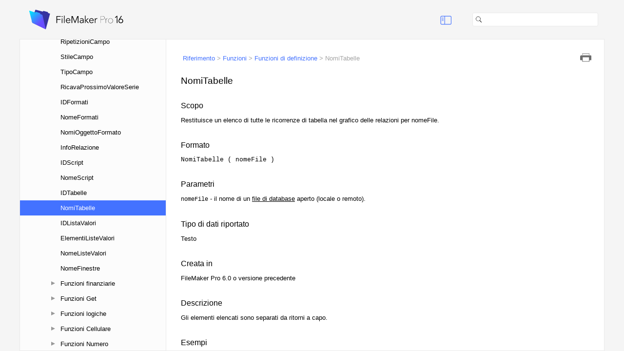

--- FILE ---
content_type: text/html; charset=UTF-8
request_url: https://help.claris.com/archive/help/16/fmp/it/FMP_Help/tablenames.html
body_size: 2703
content:
<!DOCTYPE html ><html xml:lang="it" lang="it" xmlns="http://www.w3.org/1999/xhtml"><head>
<!-- saved from url=(0016)http://localhost -->
<meta http-equiv="Content-Type" content="text/html;charset=utf-8" /><meta http-equiv="Content-Style-Type" content="text/css" /><meta name="viewport" content="width=device-width, initial-scale=1.0" /><meta http-equiv="X-UA-Compatible" content="IE=edge" /><title>NomiTabelle</title>
    <link rel="canonical" href="https://help.claris.com/it/pro-help/content/tablenames.html" /><link rel="Prev" href="tableids.html" title="Precedente" /><link rel="Next" href="valuelistids.html" title="Avanti" /><link rel="StyleSheet" href="css/func_ref1.css" type="text/css" media="all" /><link rel="StyleSheet" href="css/skin.css" type="text/css" media="all" /><link rel="StyleSheet" href="css/social.css" type="text/css" media="all" /><link rel="StyleSheet" href="css/webworks.css" type="text/css" media="all" /><!--[if IE 7]><link rel="StyleSheet" href="css/func_ref1_IE7.css" type="text/css" media="all" /><![endif]--><link rel="StyleSheet" href="css/print.css" type="text/css" media="print" /><script type="text/javascript">
    'use strict';

    var redirect_url, page_hash;

    if ((window === window.top) && (window.navigator.userAgent.indexOf('bot/') === -1)) {
        // Redirect
        //
        redirect_url = "../index.html#page/FMP_Help/tablenames.html";
        if (window.document.location.hash.length > 1) {
            // Sanitize and append it
            //
            page_hash = window.document.location.hash.substring(1);
            page_hash = page_hash.replace(/[\\><:;"]|%5C|%3C|%3E|%3A|%3B|%22/gi, '');
            redirect_url += '#' + page_hash;
        }
        window.document.location.replace(redirect_url);
    }
</script><script type="text/javascript" src="scripts/common.js"></script><script type="text/javascript" src="scripts/page.js"></script><script type="text/javascript" src="scripts/search-client.js"></script><script type="text/javascript" src="scripts/unidata.js"></script><script type="text/javascript" src="scripts/unibreak.js"></script><script type="text/javascript">
	   (function(i,s,o,g,r,a,m){i['GoogleAnalyticsObject']=r;i[r]=i[r]||function(){(i[r].q=i[r].q||[]).push(arguments)},i[r].l=1*new Date();a=s.createElement(o),m=s.getElementsByTagName(o)[0];a.async=1;a.src=g;m.parentNode.insertBefore(a,m)})(window,document,'script','//help.claris.com/archive/analytics.js','ga');
       ga('create', 'UA-15064788-14', 'auto');
	   ga('set', {
	     'dimension2': '16',
	     'dimension3': 'it'
	   });
       ga('send', 'pageview');
       ga('create', 'UA-15064788-10', 'auto', 'globalProperty');
	   ga('globalProperty.set', {
	     'dimension2': '16',
	     'dimension3': 'it'
	   });
       ga('globalProperty.send', 'pageview');</script><script type="text/javascript"><!--
	//MLP 20150422 tracking events for ga
	if (document.addEventListener) {
      document.addEventListener("DOMContentLoaded", function AddGaqPush() {
        var links = document.getElementsByTagName("a");
        for (var i=0; i < links.length; i++)
        {
            if (links[i].href.indexOf("page=help_zip") !== -1) { 
			  links[i].setAttribute("onclick", "ga('send', 'event', 'Download', 'ZIP', '');");
            } else if (links[i].href.indexOf("documentation") !== -1) {
              links[i].setAttribute("onclick", "ga('send', 'event', 'Link', 'Documentation Page', '');");
            } else if (links[i].href.indexOf("page=doc_") !== -1) {
              links[i].setAttribute("onclick", "ga('send', 'event', 'Link', 'Document', '');");
            } else if (links[i].href.indexOf("page=helphome_support") !== -1) {
              links[i].setAttribute("onclick", "ga('send', 'event', 'Link', 'Support', '');");
            } else if (links[i].href.indexOf("page=feedback") !== -1) {
              links[i].setAttribute("onclick", "ga('send', 'event', 'Feedback', location.href, '');");
            }
        }
      }
      , false)
    }
	// --></script></head><body id="pM2NrUDv_002bHQXVNCOEmN5sOg" class="ww_skin_page_body" onload="Page.OnLoad('../index.html#page/FMP_Help/tablenames.html');"><header id="wwconnect_header"><div class="ww_skin_breadcrumbs"><span class="ww_skin_breadcrumbs_parent"><a href="../FMP_Help/reference.html#wwconnect_header">Riferimento</a></span><span class="ww_skin_breadcrumbs_divider"> &gt; </span><span class="ww_skin_breadcrumbs_parent"><a href="../FMP_Help/functions-reference.html#wwconnect_header">Funzioni</a></span><span class="ww_skin_breadcrumbs_divider"> &gt; </span><span class="ww_skin_breadcrumbs_parent"><a href="../FMP_Help/design-functions.html#wwconnect_header">Funzioni di definizione</a></span><span class="ww_skin_breadcrumbs_divider"> &gt; </span><span class="ww_skin_breadcrumbs_current">NomiTabelle</span></div><div class="ww_skin_page_toolbar"><a class="ww_behavior_print ww_skin ww_skin_print" title="Stampa" href="#">&nbsp;</a></div></header><div id="ww1029970" class="fh-funchead">NomiTabelle</div><div id="ww1081675" class="fid-funcid"></div><div id="ww1037450" class="fpuh-funcpurposehead"><span>Scopo</span>&nbsp;</div><div id="ww1037451" class="fpu-funcpurpose">Restituisce un elenco di tutte le ricorrenze di tabella nel grafico delle relazioni per nomeFile.</div><div id="ww1029971" class="ffh-funcformathead"><span>Formato</span>&nbsp;</div><div id="ww1029972" class="ff-funcformat">NomiTabelle ( nomeFile )</div><div id="ww1029973" class="fpah-funcparamhead"><span>Parametri</span>&nbsp;</div><div id="ww1029975" class="b-body"><span class="c-code">nomeFile</span> - il nome di un <span class="g-glosslink"><a href="../FMP_Help/glossary.html#ww1066462" title="Glossario">file di database</a></span> aperto (locale o remoto).</div><div id="ww1029980" class="frh-funcreturnhead"><span>Tipo di dati riportato</span>&nbsp;</div><div id="ww1029981" class="b-body">Testo</div><div id="ww1039640" class="orh-originhead"><span>Creata in</span>&nbsp;</div><div id="ww1039641" class="or-origin">FileMaker&nbsp;Pro&nbsp;6.0 o versione precedente</div><div id="ww1177026" class="fdh-funcdeschead"><span>Descrizione</span>&nbsp;</div><div id="ww1177027" class="b-body">Gli elementi elencati sono separati da ritorni a capo.</div><div id="ww1029985" class="feh-funcexamhead"><span>Esempi</span>&nbsp;</div><div id="ww1029986" class="b-body"><span class="c-code">NomiTabelle ( "Database università" )</span> restituisce le <span class="g-glosslink"><a href="../FMP_Help/glossary.html#ww1071470" title="Glossario">ricorrenze di tabella</a></span></div><div id="ww1029987" class="b-body" style="font-size: 10.0pt"><span class="o-onscreen">Insegnanti</span></div><div id="ww1176926" class="b-body" style="font-size: 10.0pt"><span class="o-onscreen">Assistenti</span></div><div id="ww1176927" class="b-body">per il file di database Database università, se per il file sono state definite una ricorrenza di tabella Insegnanti e una ricorrenza di tabella Assistenti.</div><div id="ww1029990" class="rh-relatedhead"><span>Argomenti correlati</span>&nbsp;</div><div id="ww1029994" class="rt-relatedtopic"><span class="zh-hyper"><a href="../FMP_Help/functions-category.html#wwconnect_header" title="Funzioni (per categoria)">Funzioni (per categoria)</a></span></div><div id="ww1029998" class="rt-relatedtopic"><span class="zh-hyper"><a href="../FMP_Help/functions-alphabetical.html#wwconnect_header" title="Funzioni (in ordine alfabetico)">Funzioni (in ordine alfabetico)</a></span></div><div id="ww1030002" class="rt-relatedtopic"><span class="zh-hyper"><a href="../FMP_Help/formulas.html#wwconnect_header" title="Informazioni sulle formule">Informazioni sulle formule</a></span></div><div id="ww1030006" class="rt-relatedtopic"><span class="zh-hyper"><a href="../FMP_Help/functions.html#wwconnect_header" title="Informazioni sulle funzioni">Informazioni sulle funzioni</a></span></div><div id="ww1150362" class="rt-relatedtopic"><span class="zh-hyper"><a href="../FMP_Help/database-tables.html#wwconnect_header" title="Definizione delle tabelle del database">Definizione delle tabelle del database</a></span></div><div id="ww1030010" class="rt-relatedtopic"><span class="zh-hyper"><a href="../FMP_Help/calculation-fields.html#wwconnect_header" title="Definizione di campi Calcolo">Definizione di campi Calcolo</a></span></div><div id="ww1030014" class="rt-relatedtopic"><span class="zh-hyper"><a href="../FMP_Help/operators-in-formulas.html#wwconnect_header" title="Utilizzo di operatori nelle formule">Utilizzo di operatori nelle formule</a></span></div><!-- Feedback Link --><!-- MRBS 03242015 --><footer><!-- Related Topics --><!--                --><!-- Back to Top --><!--             --><!-- Disqus --><!--        --><!-- Google Translation --><!--                    --><br /></footer></body></html>

--- FILE ---
content_type: text/html; charset=UTF-8
request_url: https://help.claris.com/archive/help/16/fmp/it/FMP_Help.html
body_size: 72732
content:
<!DOCTYPE html ><html xml:lang="it" lang="it" xmlns="http://www.w3.org/1999/xhtml"><head>
<!-- saved from url=(0016)http://localhost -->
<meta http-equiv="Content-Type" content="text/html;charset=utf-8" /><meta http-equiv="Content-Style-Type" content="text/css" /><meta name="viewport" content="width=device-width, initial-scale=1.0" /><meta http-equiv="X-UA-Compatible" content="IE=edge" /><title>wwparcel.html</title><script type="text/javascript"><!--
        function OnLoad() {
            try {
                window.sessionStorage['WebWorks_Connect_Data'] = window.document.body.innerHTML;
            } catch (ignore) {
                // Not supported
                //
            }
        }
      // --></script></head><body onload="OnLoad();"><!-- TOC --><!--     --><div id="toc:asMTBV5eCEg"><ul><li><div id="pibsvn_002flfchIISr3TczEBWQ" class="ww_skin_toc_entry"><a id="pibsvn_002flfchIISr3TczEBWQ:ww1032132" class="WebWorks_TOC_Link" href="FMP_Help/index.html#">Home</a></div></li><li><div id="pH8BCgdwIdYF6bnxe5D5RYA" class="ww_skin_toc_entry ww_skin_toc_folder"><span class="ww_skin ww_skin_toc_dropdown ww_skin_toc_dropdown_closed">&nbsp;</span><a id="pH8BCgdwIdYF6bnxe5D5RYA:ww1133109" class="WebWorks_TOC_Link" href="FMP_Help/basics.html#">Principi di base di FileMaker&nbsp;Pro</a></div><ul><li><div id="pKioNM4xUgKhHF9pFb2rLbw" class="ww_skin_toc_entry"><a id="pKioNM4xUgKhHF9pFb2rLbw:ww1133564" class="WebWorks_TOC_Link" href="FMP_Help/new-features.html#">Nuove funzioni di FileMaker&nbsp;Pro 16</a></div></li><li><div id="padDFUN55vOhCUjfw3B0gEg" class="ww_skin_toc_entry"><a id="padDFUN55vOhCUjfw3B0gEg:ww1089973" class="WebWorks_TOC_Link" href="FMP_Help/using-help.html#">Utilizzo della Guida</a></div></li><li><div id="pN6B_002fldYi11ING_002fu6xNm_002bbDw" class="ww_skin_toc_entry"><a id="pN6B_002fldYi11ING_002fu6xNm_002bbDw:ww1135778" class="WebWorks_TOC_Link" href="FMP_Help/converting-from-trial-to-full.html#">Conversione dalla versione di prova alla versione completa di FileMaker&nbsp;Pro</a></div></li><li><div id="pH_002bZC1niOTq3fPuHliCJniQ" class="ww_skin_toc_entry"><a id="pH_002bZC1niOTq3fPuHliCJniQ:ww1027692" class="WebWorks_TOC_Link" href="FMP_Help/solutions.html#">Informazioni sulle soluzioni FileMaker&nbsp;Pro</a></div></li><li><div id="pMBpYJWmjMRCi2wl79mIqKw" class="ww_skin_toc_entry"><a id="pMBpYJWmjMRCi2wl79mIqKw:ww1133888" class="WebWorks_TOC_Link" href="FMP_Help/modes.html#">Informazioni sui modi di FileMaker&nbsp;Pro</a></div></li><li><div id="pCRYQCLnDYVEsBg7Rrnw0mg" class="ww_skin_toc_entry"><a id="pCRYQCLnDYVEsBg7Rrnw0mg:ww1027830" class="WebWorks_TOC_Link" href="FMP_Help/status-toolbar.html#">Utilizzo della barra degli strumenti</a></div></li><li><div id="pS1NInnuEld7F3Ys_002bwO5xcw" class="ww_skin_toc_entry"><a id="pS1NInnuEld7F3Ys_002bwO5xcw:ww1130672" class="WebWorks_TOC_Link" href="FMP_Help/performing-menu-commands.html#">Esecuzione dei comandi dei menu</a></div></li><li><div id="pG2dm8OYF6ffmwmc_002byjqVlg" class="ww_skin_toc_entry ww_skin_toc_folder"><span class="ww_skin ww_skin_toc_dropdown ww_skin_toc_dropdown_closed">&nbsp;</span><a id="pG2dm8OYF6ffmwmc_002byjqVlg:ww1028283" class="WebWorks_TOC_Link" href="FMP_Help/opening-managing-files.html#">Apertura e gestione dei file</a></div><ul><li><div id="pN90XI3gOB_002b3enIFExwYWp3Q" class="ww_skin_toc_entry"><a id="pN90XI3gOB_002b3enIFExwYWp3Q:ww1109919" class="WebWorks_TOC_Link" href="FMP_Help/favorite-files-hosts.html#">Utilizzo di file e host preferiti</a></div></li><li><div id="pEyvUrLMLjDuD_002b_002b2LTW3kbQ" class="ww_skin_toc_entry"><a id="pEyvUrLMLjDuD_002b_002b2LTW3kbQ:ww1120129" class="WebWorks_TOC_Link" href="FMP_Help/different-system-formats.html#">Apertura di file con formattazioni di sistema diverse</a></div></li><li><div id="ppFxbgYG8Mo_002fd8KsQD_002bFkcA" class="ww_skin_toc_entry"><a id="ppFxbgYG8Mo_002fd8KsQD_002bFkcA:ww1144451" class="WebWorks_TOC_Link" href="FMP_Help/zoom-controls.html#">Impostazione del livello di zoom</a></div></li><li><div id="pWV3UUhP_002fvZvnhnsmFaC1aw" class="ww_skin_toc_entry"><a id="pWV3UUhP_002fvZvnhnsmFaC1aw:ww1028872" class="WebWorks_TOC_Link" href="FMP_Help/saving-copying-files.html#">Salvataggio e copia dei file</a></div></li></ul></li></ul></li><li><div id="pMRQD1lNPnxn9luRAhkLw4g" class="ww_skin_toc_entry ww_skin_toc_folder"><span class="ww_skin ww_skin_toc_dropdown ww_skin_toc_dropdown_closed">&nbsp;</span><a id="pMRQD1lNPnxn9luRAhkLw4g:ww1074462" class="WebWorks_TOC_Link" href="FMP_Help/adding-viewing-data.html#">Aggiunta e visualizzazione dei dati</a></div><ul><li><div id="pkWBov90cgOY5tfuScWLltw" class="ww_skin_toc_entry"><a id="pkWBov90cgOY5tfuScWLltw:ww1088275" class="WebWorks_TOC_Link" href="FMP_Help/viewing-records.html#">Visualizzazione dei record come modulo, lista o tabella</a></div></li><li><div id="pPyUbxcYPIcNQg8bWAdVbeQ" class="ww_skin_toc_entry"><a id="pPyUbxcYPIcNQg8bWAdVbeQ:ww1027971" class="WebWorks_TOC_Link" href="FMP_Help/selecting-current-record.html#">Selezione del record corrente</a></div></li><li><div id="pa8LsoJxAo_002bbLXWtv_002bu6nSA" class="ww_skin_toc_entry"><a id="pa8LsoJxAo_002bbLXWtv_002bu6nSA:ww1027999" class="WebWorks_TOC_Link" href="FMP_Help/moving-through-records.html#">Spostamento tra i record</a></div></li><li><div id="pxYH_002bhYBurVKcEgBjGaGYuw" class="ww_skin_toc_entry"><a id="pxYH_002bhYBurVKcEgBjGaGYuw:ww1070185" class="WebWorks_TOC_Link" href="FMP_Help/navigating-in-web-viewers.html#">Navigare con i visualizzatori Web</a></div></li><li><div id="pI_002bTMJkAR2xA577WrBO3vMw" class="ww_skin_toc_entry ww_skin_toc_folder"><span class="ww_skin ww_skin_toc_dropdown ww_skin_toc_dropdown_closed">&nbsp;</span><a id="pI_002bTMJkAR2xA577WrBO3vMw:ww1094319" class="WebWorks_TOC_Link" href="FMP_Help/data-in-table-view.html#">Utilizzo dei dati in Visualizza come tabella</a></div><ul><li><div id="psPutJzSm7_002fUw96G6nN75HA" class="ww_skin_toc_entry"><a id="psPutJzSm7_002fUw96G6nN75HA:ww1076206" class="WebWorks_TOC_Link" href="FMP_Help/fields-in-table-view.html#">Visualizzare e nascondere i campi in Visualizza come tabella</a></div></li><li><div id="pwtm4gENMtZ3gTJfzFau3BA" class="ww_skin_toc_entry"><a id="pwtm4gENMtZ3gTJfzFau3BA:ww1046958" class="WebWorks_TOC_Link" href="FMP_Help/dynamic-reports-in-table-view.html#">Creazione di resoconti dinamici in Visualizza come tabella</a></div></li></ul></li><li><div id="pdZWIHlfbzUF4zKqT0PO_002bRQ" class="ww_skin_toc_entry"><a id="pdZWIHlfbzUF4zKqT0PO_002bRQ:ww1086369" class="WebWorks_TOC_Link" href="FMP_Help/adding-duplicating-deleting-records.html#">Aggiunta, duplicazione ed eliminazione dei record</a></div></li><li><div id="pfugKXzZWL4ifRZfUod1QJA" class="ww_skin_toc_entry ww_skin_toc_folder"><span class="ww_skin ww_skin_toc_dropdown ww_skin_toc_dropdown_closed">&nbsp;</span><a id="pfugKXzZWL4ifRZfUod1QJA:ww1028344" class="WebWorks_TOC_Link" href="FMP_Help/entering-data.html#">Inserimento di dati nei record</a></div><ul><li><div id="poLt_002bF6oHF5Iv9IkYgnotWA" class="ww_skin_toc_entry"><a id="poLt_002bF6oHF5Iv9IkYgnotWA:ww1028449" class="WebWorks_TOC_Link" href="FMP_Help/selecting-a-field.html#">Selezione di un campo nel modo Usa o Trova</a></div></li><li><div id="pW7UMsSzh1IssUGiwkHQZrQ" class="ww_skin_toc_entry"><a id="pW7UMsSzh1IssUGiwkHQZrQ:ww1028529" class="WebWorks_TOC_Link" href="FMP_Help/entering-changing-data.html#">Inserimento e modifica dei dati nei campi</a></div></li><li><div id="paD1QY4L3Qa7d4M87jHAMfQ" class="ww_skin_toc_entry"><a id="paD1QY4L3Qa7d4M87jHAMfQ:ww1028749" class="WebWorks_TOC_Link" href="FMP_Help/exporting-field-contents.html#">Esportazione del contenuto di un campo</a></div></li><li><div id="pOlm97TLdvLk1AyIUwwrbSA" class="ww_skin_toc_entry"><a id="pOlm97TLdvLk1AyIUwwrbSA:ww1028779" class="WebWorks_TOC_Link" href="FMP_Help/data-in-date-fields.html#">Utilizzo dei dati nei campi Data</a></div></li><li><div id="pN5jRAf3qV6kN7tg0ezAKiOQ" class="ww_skin_toc_entry"><a id="pN5jRAf3qV6kN7tg0ezAKiOQ:ww1028817" class="WebWorks_TOC_Link" href="FMP_Help/japanese-emperor-year-dates.html#">Inserimento di date con anno in formato giapponese "Anno dell'Imperatore"</a></div></li><li><div id="purutfsI82qExqjx_002fnNyfug" class="ww_skin_toc_entry"><a id="purutfsI82qExqjx_002fnNyfug:ww1028976" class="WebWorks_TOC_Link" href="FMP_Help/dates-with-two-digit-years.html#">Inserimento delle date con anni a due cifre</a></div></li><li><div id="pzksJ8NlxoB7e_002bZBVfShehQ" class="ww_skin_toc_entry"><a id="pzksJ8NlxoB7e_002bZBVfShehQ:ww1029186" class="WebWorks_TOC_Link" href="FMP_Help/data-in-time-fields.html#">Utilizzo dei dati nei campi Ora</a></div></li><li><div id="pCpRfHJhUVhUtBliigTDCyw" class="ww_skin_toc_entry"><a id="pCpRfHJhUVhUtBliigTDCyw:ww1092469" class="WebWorks_TOC_Link" href="FMP_Help/formatting-text-browse-mode.html#">Formattazione del testo nel modo Usa</a></div></li><li><div id="plLP_002bq_002f_002fWFMIqWbkKZIMr0w" class="ww_skin_toc_entry"><a id="plLP_002bq_002f_002fWFMIqWbkKZIMr0w:ww1047900" class="WebWorks_TOC_Link" href="FMP_Help/committing-data.html#">Salvataggio dei dati nei record</a></div></li><li><div id="pAfMdM6QgSWCOHkV3fJnKug" class="ww_skin_toc_entry"><a id="pAfMdM6QgSWCOHkV3fJnKug:ww1029265" class="WebWorks_TOC_Link" href="FMP_Help/urls-in-a-field.html#">Utilizzo di URL in un campo</a></div></li><li><div id="pBg_002fJKm7_002bmf5UxslDFSzO2w" class="ww_skin_toc_entry"><a id="pBg_002fJKm7_002bmf5UxslDFSzO2w:ww1075321" class="WebWorks_TOC_Link" href="FMP_Help/copying-moving-data.html#">Copia e spostamento di dati nei record</a></div></li><li><div id="pN5i_002bKEHdqSE7lQfxspYetQ" class="ww_skin_toc_entry"><a id="pN5i_002bKEHdqSE7lQfxspYetQ:ww1029402" class="WebWorks_TOC_Link" href="FMP_Help/entering-data-from-value-list.html#">Immissione di dati preimpostati da una lista valori</a></div></li><li><div id="pNprIIo4PiR9eqC7WW4wbEw" class="ww_skin_toc_entry"><a id="pNprIIo4PiR9eqC7WW4wbEw:ww1029489" class="WebWorks_TOC_Link" href="FMP_Help/restoring-data.html#">Ripristino dei dati nei record</a></div></li><li><div id="pN4flBxrAx_002fgLZBe0yMm4Fdw" class="ww_skin_toc_entry"><a id="pN4flBxrAx_002fgLZBe0yMm4Fdw:ww1029531" class="WebWorks_TOC_Link" href="FMP_Help/field-indexes.html#">Utilizzo di un indice di campo</a></div></li><li><div id="pMOqODAwkwAH8T4j5PVSnOQ" class="ww_skin_toc_entry"><a id="pMOqODAwkwAH8T4j5PVSnOQ:ww1029553" class="WebWorks_TOC_Link" href="FMP_Help/inserting-variables-into-fields.html#">Inserimento della data corrente o di altre variabili in un campo</a></div></li></ul></li><li><div id="pw4wy4RkNKQ8smHN07AqF8w" class="ww_skin_toc_entry ww_skin_toc_folder"><span class="ww_skin ww_skin_toc_dropdown ww_skin_toc_dropdown_closed">&nbsp;</span><a id="pw4wy4RkNKQ8smHN07AqF8w:ww1053046" class="WebWorks_TOC_Link" href="FMP_Help/data-in-container-fields.html#">Utilizzo di dati nei campi Contenitore</a></div><ul><li><div id="pCuFtRm1lNTrHuw16auKzlA" class="ww_skin_toc_entry"><a id="pCuFtRm1lNTrHuw16auKzlA:ww1065761" class="WebWorks_TOC_Link" href="FMP_Help/audio-video-containers.html#">Utilizzo di file audio e video in contenitori interattivi</a></div></li><li><div id="pqcPQbk0nw7xwU_002f9dzLhbdA" class="ww_skin_toc_entry"><a id="pqcPQbk0nw7xwU_002f9dzLhbdA:ww1067132" class="WebWorks_TOC_Link" href="FMP_Help/pdf-in-container.html#">Utilizzo di file PDF in contenitori interattivi</a></div></li></ul></li><li><div id="pU4BrsMLmidut0dEH1nHM1Q" class="ww_skin_toc_entry"><a id="pU4BrsMLmidut0dEH1nHM1Q:ww1095619" class="WebWorks_TOC_Link" href="FMP_Help/checking-spelling.html#">Controllo ortografico</a></div></li><li><div id="pe_002baQmj9YIg_002bffOJ064EVnQ" class="ww_skin_toc_entry"><a id="pe_002baQmj9YIg_002bffOJ064EVnQ:ww1053099" class="WebWorks_TOC_Link" href="FMP_Help/replacing-field-contents.html#">Sostituzione del contenuto di un campo</a></div></li></ul></li><li><div id="pFiyv1dWL8Cl9K_002bpd2HFxOw" class="ww_skin_toc_entry ww_skin_toc_folder"><span class="ww_skin ww_skin_toc_dropdown ww_skin_toc_dropdown_closed">&nbsp;</span><a id="pFiyv1dWL8Cl9K_002bpd2HFxOw:ww1027519" class="WebWorks_TOC_Link" href="FMP_Help/finding-records.html#">Ricerca dei record</a></div><ul><li><div id="pWnl0uaQ5Rdl9Vbl_002f113OLA" class="ww_skin_toc_entry"><a id="pWnl0uaQ5Rdl9Vbl_002f113OLA:ww1047387" class="WebWorks_TOC_Link" href="FMP_Help/performing-a-quick-find.html#">Esecuzione di una ricerca rapida nel modo Usa</a></div></li><li><div id="pkqHEw0W1ZGSkzfrUIVsSyA" class="ww_skin_toc_entry"><a id="pkqHEw0W1ZGSkzfrUIVsSyA:ww1047538" class="WebWorks_TOC_Link" href="FMP_Help/finding-records-single-criteria.html#">Ricerca dei record in base a criteri in un campo singolo</a></div></li><li><div id="pD1A3HPnAriCsnebX3ay7KA" class="ww_skin_toc_entry"><a id="pD1A3HPnAriCsnebX3ay7KA:ww1027609" class="WebWorks_TOC_Link" href="FMP_Help/find-request.html#">Impostazione di una richiesta di ricerca</a></div></li><li><div id="phN4t9lcC_002bYT57qozd39P5A" class="ww_skin_toc_entry"><a id="phN4t9lcC_002bYT57qozd39P5A:ww1050963" class="WebWorks_TOC_Link" href="FMP_Help/finding-text.html#">Ricerca di testo e caratteri</a></div></li><li><div id="pN_002bM3QZgjEJ3xufB82kjHyhQ" class="ww_skin_toc_entry"><a id="pN_002bM3QZgjEJ3xufB82kjHyhQ:ww1027993" class="WebWorks_TOC_Link" href="FMP_Help/finding-numbers-dates-times-timestamps.html#">Ricerca di numeri, date, ore e indicatori data e ora</a></div></li><li><div id="potj_002f203u7HoM0JV1_002fGp_002f6A" class="ww_skin_toc_entry"><a id="potj_002f203u7HoM0JV1_002fGp_002f6A:ww1028153" class="WebWorks_TOC_Link" href="FMP_Help/finding-ranges.html#">Ricerca di intervalli di informazioni</a></div></li><li><div id="pce6G2Os8LEjHp0f4Krhw9g" class="ww_skin_toc_entry"><a id="pce6G2Os8LEjHp0f4Krhw9g:ww1028352" class="WebWorks_TOC_Link" href="FMP_Help/finding-empty-non-empty-fields.html#">Ricerca di campi vuoti o non vuoti</a></div></li><li><div id="pYocSw4C3DYJG6KD29yYjKQ" class="ww_skin_toc_entry"><a id="pYocSw4C3DYJG6KD29yYjKQ:ww1059754" class="WebWorks_TOC_Link" href="FMP_Help/finding-duplicate-values.html#">Ricerca di valori duplicati</a></div></li><li><div id="pN7rTg6YlrawQeZTHMzLbvpw" class="ww_skin_toc_entry"><a id="pN7rTg6YlrawQeZTHMzLbvpw:ww1057340" class="WebWorks_TOC_Link" href="FMP_Help/finding-duplicate-values-self-join.html#">Ricerca di valori duplicati utilizzando una relazione di auto collegamento</a></div></li><li><div id="pI3WsRMNMEcp0ceDX48iYAQ" class="ww_skin_toc_entry"><a id="pI3WsRMNMEcp0ceDX48iYAQ:ww1062876" class="WebWorks_TOC_Link" href="FMP_Help/finding-equal-values-different-fields.html#">Ricerca di record con valori uguali in campi diversi</a></div></li><li><div id="pN5TnQzOaCf2VhZ2WAlbfb6w" class="ww_skin_toc_entry"><a id="pN5TnQzOaCf2VhZ2WAlbfb6w:ww1050516" class="WebWorks_TOC_Link" href="FMP_Help/finding-records-multiple-criteria.html#">Ricerca di record corrispondenti a più criteri</a></div></li><li><div id="pLD2swlpS8ABd_002fKeUf22gow" class="ww_skin_toc_entry"><a id="pLD2swlpS8ABd_002fKeUf22gow:ww1028490" class="WebWorks_TOC_Link" href="FMP_Help/omitting-records.html#">Ricerca di tutti i record ad eccezione di quelli corrispondenti ai criteri</a></div></li><li><div id="pN9QX5t3SoE2yHINoXlKsBiw" class="ww_skin_toc_entry"><a id="pN9QX5t3SoE2yHINoXlKsBiw:ww1043318" class="WebWorks_TOC_Link" href="FMP_Help/viewing-repeating-changing-last-find.html#">Visualizzazione, ripetizione o modifica dell'ultima ricerca</a></div></li><li><div id="pw4TGzFRYKisLI16ddyeJdg" class="ww_skin_toc_entry"><a id="pw4TGzFRYKisLI16ddyeJdg:ww1041700" class="WebWorks_TOC_Link" href="FMP_Help/hiding-viewing-records.html#">Omissione dei record da un gruppo trovato</a></div></li><li><div id="pWWIcPwALx107YgK1kFRHJw" class="ww_skin_toc_entry"><a id="pWWIcPwALx107YgK1kFRHJw:ww1028608" class="WebWorks_TOC_Link" href="FMP_Help/constraining-narrowing-found-set.html#">Limitazione di un gruppo trovato</a></div></li><li><div id="pC4NCdtxv5jd_002fPZsaS0f0DQ" class="ww_skin_toc_entry"><a id="pC4NCdtxv5jd_002fPZsaS0f0DQ:ww1028651" class="WebWorks_TOC_Link" href="FMP_Help/extending-broadening-found-set.html#">Ampliamento di un gruppo trovato</a></div></li><li><div id="pxJ9wGURVryg913wTRC1UtA" class="ww_skin_toc_entry"><a id="pxJ9wGURVryg913wTRC1UtA:ww1028826" class="WebWorks_TOC_Link" href="FMP_Help/saving-find-request.html#">Salvataggio di una richiesta di ricerca</a></div></li><li><div id="pe5ukBl4VMpBwu3RX14ccXA" class="ww_skin_toc_entry"><a id="pe5ukBl4VMpBwu3RX14ccXA:ww1042244" class="WebWorks_TOC_Link" href="FMP_Help/managing-find-requests.html#">Gestione delle richieste di ricerca salvate</a></div></li><li><div id="pcfZlGAXfb8COWXtpclS_002frw" class="ww_skin_toc_entry"><a id="pcfZlGAXfb8COWXtpclS_002frw:ww1067310" class="WebWorks_TOC_Link" href="FMP_Help/finding-replacing-data.html#">Ricerca e sostituzione dei dati</a></div></li></ul></li><li><div id="pN5NYbVmPikY5Ed6xRzVXvLA" class="ww_skin_toc_entry ww_skin_toc_folder"><span class="ww_skin ww_skin_toc_dropdown ww_skin_toc_dropdown_closed">&nbsp;</span><a id="pN5NYbVmPikY5Ed6xRzVXvLA:ww1067361" class="WebWorks_TOC_Link" href="FMP_Help/sorting-records.html#">Ordinamento dei record</a></div><ul><li><div id="pN763zS5Hp4GL2H5LZelz55w" class="ww_skin_toc_entry"><a id="pN763zS5Hp4GL2H5LZelz55w:ww1038201" class="WebWorks_TOC_Link" href="FMP_Help/sorting-records-options.html#">Opzioni per l'ordinamento dei record</a></div></li><li><div id="pN5iC791BqaUbnHlxwzLbOUg" class="ww_skin_toc_entry"><a id="pN5iC791BqaUbnHlxwzLbOUg:ww1029044" class="WebWorks_TOC_Link" href="FMP_Help/sorting-records-subsummary-values.html#">Ordinamento di record in base al valore dei riassunti parziali</a></div></li></ul></li><li><div id="psUopO8_002bua_002fksz1RBzWHfDQ" class="ww_skin_toc_entry ww_skin_toc_folder"><span class="ww_skin ww_skin_toc_dropdown ww_skin_toc_dropdown_closed">&nbsp;</span><a id="psUopO8_002bua_002fksz1RBzWHfDQ:ww1027500" class="WebWorks_TOC_Link" href="FMP_Help/previewing-printing.html#">Anteprima e stampa delle informazioni</a></div><ul><li><div id="pL49obgeB4KO1X_002bE_002bBX8Gcg" class="ww_skin_toc_entry"><a id="pL49obgeB4KO1X_002bE_002bBX8Gcg:ww1037281" class="WebWorks_TOC_Link" href="FMP_Help/printer-paper-options.html#">Configurazione di una stampante predefinita e delle opzioni per la carta</a></div></li><li><div id="pLSiNmM9173PjI9rpJqAnAg" class="ww_skin_toc_entry"><a id="pLSiNmM9173PjI9rpJqAnAg:ww1027619" class="WebWorks_TOC_Link" href="FMP_Help/previewing-data.html#">Anteprima dei dati in un formato</a></div></li><li><div id="pN3FS1l8cECv5u6zzCz_002bCBMA" class="ww_skin_toc_entry"><a id="pN3FS1l8cECv5u6zzCz_002bCBMA:ww1027688" class="WebWorks_TOC_Link" href="FMP_Help/printing-records.html#">Stampa dei record</a></div></li><li><div id="pqzI0N5p73w8vQvO8rLGloQ" class="ww_skin_toc_entry"><a id="pqzI0N5p73w8vQvO8rLGloQ:ww1027843" class="WebWorks_TOC_Link" href="FMP_Help/printing-table-field-information.html#">Stampa delle informazioni su tabelle e campi</a></div></li><li><div id="pJUgK872PrMPxRVY4LUIWPA" class="ww_skin_toc_entry"><a id="pJUgK872PrMPxRVY4LUIWPA:ww1034814" class="WebWorks_TOC_Link" href="FMP_Help/printing-labels.html#">Stampa di etichette e buste</a></div></li></ul></li><li><div id="pW03nv2_002bsvibPQdYW1cLuKA" class="ww_skin_toc_entry ww_skin_toc_folder"><span class="ww_skin ww_skin_toc_dropdown ww_skin_toc_dropdown_closed">&nbsp;</span><a id="pW03nv2_002bsvibPQdYW1cLuKA:ww1068656" class="WebWorks_TOC_Link" href="FMP_Help/creating-solutions.html#">Creazione di una soluzione</a></div><ul><li><div id="pN4EOyecAginpAVBxSs_002fa14Q" class="ww_skin_toc_entry"><a id="pN4EOyecAginpAVBxSs_002fa14Q:ww1154850" class="WebWorks_TOC_Link" href="FMP_Help/creating-files.html#">Creazione di un file FileMaker Pro</a></div></li><li><div id="pGK7UIEY_002bOpxd4_002bdeyWDkxg" class="ww_skin_toc_entry"><a id="pGK7UIEY_002bOpxd4_002bdeyWDkxg:ww1041741" class="WebWorks_TOC_Link" href="FMP_Help/creating-files-starter-solution.html#">Creazione di un file FileMaker Pro da una soluzione pronta per l'uso</a></div></li><li><div id="pN8MlsDBxWw0K_002bZphUlEP8Vw" class="ww_skin_toc_entry"><a id="pN8MlsDBxWw0K_002bZphUlEP8Vw:ww1126038" class="WebWorks_TOC_Link" href="FMP_Help/file-options.html#">Impostazione delle opzioni file</a></div></li><li><div id="pdWV5DT56BblvyP6EU3Uomg" class="ww_skin_toc_entry"><a id="pdWV5DT56BblvyP6EU3Uomg:ww1028466" class="WebWorks_TOC_Link" href="FMP_Help/database-tables.html#">Definizione delle tabelle del database</a></div></li><li><div id="pJpzPdlxX5zg1ZuEbq_002b5uOw" class="ww_skin_toc_entry ww_skin_toc_folder"><span class="ww_skin ww_skin_toc_dropdown ww_skin_toc_dropdown_closed">&nbsp;</span><a id="pJpzPdlxX5zg1ZuEbq_002b5uOw:ww1090149" class="WebWorks_TOC_Link" href="FMP_Help/database-fields.html#">Definizione e modifica dei campi</a></div><ul><li><div id="pdIqi16iJx0qkzJkeWCCiEQ" class="ww_skin_toc_entry"><a id="pdIqi16iJx0qkzJkeWCCiEQ:ww1159692" class="WebWorks_TOC_Link" href="FMP_Help/defining-fields-field-picker.html#">Definizione e modifica dei campi nella finestra di dialogo Selettore campo</a></div></li><li><div id="pN6VmSu0vUypQ1Jx9im_002fRulg" class="ww_skin_toc_entry"><a id="pN6VmSu0vUypQ1Jx9im_002fRulg:ww1133254" class="WebWorks_TOC_Link" href="FMP_Help/defining-fields-table-view.html#">Definizione e modifica dei campi in Visualizza come tabella</a></div></li><li><div id="pU7sGKff6UCayAB5LCWaeOA" class="ww_skin_toc_entry"><a id="pU7sGKff6UCayAB5LCWaeOA:ww1081048" class="WebWorks_TOC_Link" href="FMP_Help/naming-fields.html#">Assegnazione dei nomi ai campi</a></div></li><li><div id="pU5LlRmVPttnKuzYR1_002bp_002f9g" class="ww_skin_toc_entry"><a id="pU5LlRmVPttnKuzYR1_002bp_002f9g:ww1134463" class="WebWorks_TOC_Link" href="FMP_Help/changing-field-types.html#">Effetti della modifica dei tipi di campo</a></div></li></ul></li><li><div id="psLaYbHD_002bw3TMyeM7oQ8D6w" class="ww_skin_toc_entry ww_skin_toc_folder"><span class="ww_skin ww_skin_toc_dropdown ww_skin_toc_dropdown_closed">&nbsp;</span><a id="psLaYbHD_002bw3TMyeM7oQ8D6w:ww1028602" class="WebWorks_TOC_Link" href="FMP_Help/choosing-a-field-type.html#">Scelta del tipo di campo</a></div><ul><li><div id="pcd3ACmesozmlimJYpbNqtw" class="ww_skin_toc_entry"><a id="pcd3ACmesozmlimJYpbNqtw:ww1028709" class="WebWorks_TOC_Link" href="FMP_Help/text-fields.html#">Informazioni sui campi Testo</a></div></li><li><div id="pylwX4r363qJv4hJHqoPmbQ" class="ww_skin_toc_entry"><a id="pylwX4r363qJv4hJHqoPmbQ:ww1028753" class="WebWorks_TOC_Link" href="FMP_Help/number-fields.html#">Informazioni sui campi Numero</a></div></li><li><div id="pRq2zTOuh8HQmLIdNn_002bsy8Q" class="ww_skin_toc_entry"><a id="pRq2zTOuh8HQmLIdNn_002bsy8Q:ww1090590" class="WebWorks_TOC_Link" href="FMP_Help/date-fields.html#">Informazioni sui campi Data</a></div></li><li><div id="pHMYx2FPVQPb41OaZALrWiA" class="ww_skin_toc_entry"><a id="pHMYx2FPVQPb41OaZALrWiA:ww1028864" class="WebWorks_TOC_Link" href="FMP_Help/time-fields.html#">Informazioni sui campi Ora</a></div></li><li><div id="pzFHLXmsu5C5SWVsjNsjLLg" class="ww_skin_toc_entry"><a id="pzFHLXmsu5C5SWVsjNsjLLg:ww1028912" class="WebWorks_TOC_Link" href="FMP_Help/timestamp-fields.html#">Informazioni sui campi Indicatore data e ora</a></div></li><li><div id="poqdOYbxajcp1gQ_002fgRKeB_002fA" class="ww_skin_toc_entry"><a id="poqdOYbxajcp1gQ_002fgRKeB_002fA:ww1028970" class="WebWorks_TOC_Link" href="FMP_Help/container-fields.html#">Informazioni sui campi Contenitore</a></div></li><li><div id="pHj0mdDE1Kdfi8hZOaoWUiw" class="ww_skin_toc_entry"><a id="pHj0mdDE1Kdfi8hZOaoWUiw:ww1029046" class="WebWorks_TOC_Link" href="FMP_Help/calculation-fields.html#">Definizione di campi Calcolo</a></div></li><li><div id="pN5lMMNufwFa6J_002fc_002f8UGNHnA" class="ww_skin_toc_entry"><a id="pN5lMMNufwFa6J_002fc_002f8UGNHnA:ww1029235" class="WebWorks_TOC_Link" href="FMP_Help/summary-fields.html#">Definizione di campi Riassunto</a></div></li></ul></li><li><div id="pKSavoQeXyggjPJsMWsciTA" class="ww_skin_toc_entry ww_skin_toc_folder"><span class="ww_skin ww_skin_toc_dropdown ww_skin_toc_dropdown_closed">&nbsp;</span><a id="pKSavoQeXyggjPJsMWsciTA:ww1056816" class="WebWorks_TOC_Link" href="FMP_Help/setting-field-options.html#">Impostazione delle opzioni per i campi</a></div><ul><li><div id="pG4PFrT_002bO_002bb_002bhA9VqpnJXlg" class="ww_skin_toc_entry"><a id="pG4PFrT_002bO_002bb_002bhA9VqpnJXlg:ww1136760" class="WebWorks_TOC_Link" href="FMP_Help/automatic-data-entry.html#">Definizione dell'immissione automatica dei dati</a></div></li><li><div id="pN66wiDdnQiJd_002bMAO9xT5rQ" class="ww_skin_toc_entry"><a id="pN66wiDdnQiJd_002bMAO9xT5rQ:ww1029602" class="WebWorks_TOC_Link" href="FMP_Help/field-validation.html#">Definizione della verifica dei campi</a></div></li><li><div id="pN5gfJOYv5u4q2Bke2YQ6dzg" class="ww_skin_toc_entry"><a id="pN5gfJOYv5u4q2Bke2YQ6dzg:ww1029739" class="WebWorks_TOC_Link" href="FMP_Help/global-fields.html#">Definizione di campi globali (campi con memorizzazione globale)</a></div></li><li><div id="ph7UlYMZsOQnQZzQTshJlow" class="ww_skin_toc_entry"><a id="ph7UlYMZsOQnQZzQTshJlow:ww1029799" class="WebWorks_TOC_Link" href="FMP_Help/repeating-fields.html#">Definizione di campi multipli</a></div></li><li><div id="pSEoQvpvc_002flzIwMQwUI5jrg" class="ww_skin_toc_entry"><a id="pSEoQvpvc_002flzIwMQwUI5jrg:ww1029839" class="WebWorks_TOC_Link" href="FMP_Help/field-indexing-options.html#">Definizione delle opzioni di indicizzazione per i campi</a></div></li><li><div id="paXLRS4BYjZ3iqlQ_002b_002fn1Byg" class="ww_skin_toc_entry"><a id="paXLRS4BYjZ3iqlQ_002b_002fn1Byg:ww1029921" class="WebWorks_TOC_Link" href="FMP_Help/furigana-options.html#">Definizione delle opzioni Furigana</a></div></li></ul></li><li><div id="pY_002fUziNsH7wfmiSIqekHUUQ" class="ww_skin_toc_entry ww_skin_toc_folder"><span class="ww_skin ww_skin_toc_dropdown ww_skin_toc_dropdown_closed">&nbsp;</span><a id="pY_002fUziNsH7wfmiSIqekHUUQ:ww1109144" class="WebWorks_TOC_Link" href="FMP_Help/setting-up-container-fields.html#">Impostazione dei campi Contenitore</a></div><ul><li><div id="plx9kAx7SYxoaZLDvN_002f5LXQ" class="ww_skin_toc_entry"><a id="plx9kAx7SYxoaZLDvN_002f5LXQ:ww1058057" class="WebWorks_TOC_Link" href="FMP_Help/store-data-externally.html#">Impostazione dei campi Contenitore per la memorizzazione esterna dei dati</a></div></li><li><div id="poLxXI8G9KpJaQG3OBADHLg" class="ww_skin_toc_entry"><a id="poLxXI8G9KpJaQG3OBADHLg:ww1104560" class="WebWorks_TOC_Link" href="FMP_Help/external-storage-container-data.html#">Gestione della memorizzazione esterna dei dati Contenitore</a></div></li><li><div id="pN07rQ0UklSIxnb9w8DQrDJg" class="ww_skin_toc_entry"><a id="pN07rQ0UklSIxnb9w8DQrDJg:ww1079036" class="WebWorks_TOC_Link" href="FMP_Help/performance-with-thumbnails.html#">Gestione delle prestazioni con le miniature</a></div></li><li><div id="ptmz5pOv4YfE10ZxyvK1nfQ" class="ww_skin_toc_entry"><a id="ptmz5pOv4YfE10ZxyvK1nfQ:ww1065805" class="WebWorks_TOC_Link" href="FMP_Help/transferring-container-data.html#">Trasferimento di dati Contenitore</a></div></li></ul></li><li><div id="pTqcBP69j2BkfY_002fANC1M9Sg" class="ww_skin_toc_entry"><a id="pTqcBP69j2BkfY_002fANC1M9Sg:ww1030238" class="WebWorks_TOC_Link" href="FMP_Help/deleting-table-field-data.html#">Eliminazione di definizioni di tabelle, definizioni di campi e dati</a></div></li><li><div id="ptA_002f1LTJg140s3JccakLqEQ" class="ww_skin_toc_entry"><a id="ptA_002f1LTJg140s3JccakLqEQ:ww1087742" class="WebWorks_TOC_Link" href="FMP_Help/creating-file-paths.html#">Creazione dei percorsi di file</a></div></li><li><div id="pN3_002f3a8MGWEhMaS0VkF_002fAqyQ" class="ww_skin_toc_entry"><a id="pN3_002f3a8MGWEhMaS0VkF_002fAqyQ:ww1030458" class="WebWorks_TOC_Link" href="FMP_Help/using-variables.html#">Utilizzo di variabili</a></div></li><li><div id="pRO0ST89N8huN8ZjoXFnKKQ" class="ww_skin_toc_entry ww_skin_toc_folder"><span class="ww_skin ww_skin_toc_dropdown ww_skin_toc_dropdown_closed">&nbsp;</span><a id="pRO0ST89N8huN8ZjoXFnKKQ:ww1129076" class="WebWorks_TOC_Link" href="FMP_Help/working-with-formulas-functions.html#">Utilizzo delle formule e delle funzioni</a></div><ul><li><div id="ppE1NAG9C742WZbkPaDFh3g" class="ww_skin_toc_entry"><a id="ppE1NAG9C742WZbkPaDFh3g:ww1030581" class="WebWorks_TOC_Link" href="FMP_Help/functions.html#">Informazioni sulle funzioni</a></div></li><li><div id="pb74_002bAv3jvlE_002fS3gq4FkxBw" class="ww_skin_toc_entry"><a id="pb74_002bAv3jvlE_002fS3gq4FkxBw:ww1030710" class="WebWorks_TOC_Link" href="FMP_Help/formulas.html#">Informazioni sulle formule</a></div></li><li><div id="pN1q0GeSZsYmF4KezTDSDkYQ" class="ww_skin_toc_entry"><a id="pN1q0GeSZsYmF4KezTDSDkYQ:ww1030789" class="WebWorks_TOC_Link" href="FMP_Help/operators-in-formulas.html#">Utilizzo di operatori nelle formule</a></div></li><li><div id="pyn_002b9x3Z3dAKykGQweaisuQ" class="ww_skin_toc_entry"><a id="pyn_002b9x3Z3dAKykGQweaisuQ:ww1030823" class="WebWorks_TOC_Link" href="FMP_Help/text-constants-special-characters.html#">Identificazione di costanti del testo e di caratteri speciali nelle formule</a></div></li><li><div id="pN8UW4xf_002fu2NJlL1HBLFrHQA" class="ww_skin_toc_entry"><a id="pN8UW4xf_002fu2NJlL1HBLFrHQA:ww1030904" class="WebWorks_TOC_Link" href="FMP_Help/adding-comments.html#">Aggiunta di commenti a una formula</a></div></li><li><div id="pN3ahUqfj4w21aFQXSS2O3eg" class="ww_skin_toc_entry"><a id="pN3ahUqfj4w21aFQXSS2O3eg:ww1030956" class="WebWorks_TOC_Link" href="FMP_Help/reserved-word-symbol-for-field-or-table.html#">Utilizzo di una parola o di un simbolo riservato per il nome di un campo o di una tabella</a></div></li><li><div id="pN7HyszP7SrNb2xZtCxUBLjA" class="ww_skin_toc_entry"><a id="pN7HyszP7SrNb2xZtCxUBLjA:ww1158043" class="WebWorks_TOC_Link" href="FMP_Help/contents-of-repetition.html#">Ottenere il contenuto di una ripetizione in un campo multiplo</a></div></li><li><div id="pZ2hdxnb_002fogoI6rILKq25wA" class="ww_skin_toc_entry"><a id="pZ2hdxnb_002fogoI6rILKq25wA:ww1155067" class="WebWorks_TOC_Link" href="FMP_Help/json-functions.html#">Utilizzo delle funzioni JSON</a></div></li></ul></li><li><div id="pFNHQQ_002fZ9gPw01ThRIjrQuw" class="ww_skin_toc_entry ww_skin_toc_folder"><span class="ww_skin ww_skin_toc_dropdown ww_skin_toc_dropdown_closed">&nbsp;</span><a id="pFNHQQ_002fZ9gPw01ThRIjrQuw:ww1147244" class="WebWorks_TOC_Link" href="FMP_Help/plug-ins.html#">Utilizzo dei plug-in</a></div><ul><li><div id="phQEZkUbuUrYgorEgYQvwiw" class="ww_skin_toc_entry"><a id="phQEZkUbuUrYgorEgYQvwiw:ww1136249" class="WebWorks_TOC_Link" href="FMP_Help/custom-plug-ins.html#">Creazione di plug-in personalizzati</a></div></li><li><div id="peeQtztVqY_002bdFCKkHyFVUlw" class="ww_skin_toc_entry"><a id="peeQtztVqY_002bdFCKkHyFVUlw:ww1052437" class="WebWorks_TOC_Link" href="FMP_Help/installing-plug-ins.html#">Installazione dei plug-in</a></div></li><li><div id="pN5XEUqAQoWiaFCgwedQidpw" class="ww_skin_toc_entry"><a id="pN5XEUqAQoWiaFCgwedQidpw:ww1053140" class="WebWorks_TOC_Link" href="FMP_Help/updating-plug-ins.html#">Aggiornamento dei plug-in</a></div></li><li><div id="pwVrJ3z2CB0jhj7FGanLyKg" class="ww_skin_toc_entry"><a id="pwVrJ3z2CB0jhj7FGanLyKg:ww1052531" class="WebWorks_TOC_Link" href="FMP_Help/plug-in-example.html#">Esempio di aggiornamento di plug-in</a></div></li></ul></li></ul></li><li><div id="pSB0JbOocdK_002bWptaJqAOn_002fw" class="ww_skin_toc_entry ww_skin_toc_folder"><span class="ww_skin ww_skin_toc_dropdown ww_skin_toc_dropdown_closed">&nbsp;</span><a id="pSB0JbOocdK_002bWptaJqAOn_002fw:ww1137545" class="WebWorks_TOC_Link" href="FMP_Help/related-tables-files.html#">Utilizzo delle tabelle correlate</a></div><ul><li><div id="pSKbShRQZ9dbFnsjCraqYpw" class="ww_skin_toc_entry ww_skin_toc_folder"><span class="ww_skin ww_skin_toc_dropdown ww_skin_toc_dropdown_closed">&nbsp;</span><a id="pSKbShRQZ9dbFnsjCraqYpw:ww1153234" class="WebWorks_TOC_Link" href="FMP_Help/relationships.html#">Informazioni sulle relazioni</a></div><ul><li><div id="pN1IFZDmImMm1_002bSNurp_002btKig" class="ww_skin_toc_entry"><a id="pN1IFZDmImMm1_002bSNurp_002btKig:ww1145674" class="WebWorks_TOC_Link" href="FMP_Help/one-to-one-relationships.html#">Relazioni "uno a uno"</a></div></li><li><div id="pJnsD5fwvontAgpFbpEGb6g" class="ww_skin_toc_entry"><a id="pJnsD5fwvontAgpFbpEGb6g:ww1145741" class="WebWorks_TOC_Link" href="FMP_Help/one-to-many-relationships.html#">Relazioni "uno a molti"</a></div></li><li><div id="pc5LTEGTmFwvgZCe6MqpHcw" class="ww_skin_toc_entry"><a id="pc5LTEGTmFwvgZCe6MqpHcw:ww1147808" class="WebWorks_TOC_Link" href="FMP_Help/relationships-self-joining.html#">Relazioni di auto collegamento</a></div></li><li><div id="phXcO_002bx_002bqp1mlS66Hc52QgQ" class="ww_skin_toc_entry"><a id="phXcO_002bx_002bqp1mlS66Hc52QgQ:ww1147904" class="WebWorks_TOC_Link" href="FMP_Help/many-to-many-relationships.html#">Relazioni "molti a molti"</a></div></li></ul></li><li><div id="pCO_002bmGpsBOlo_002bIRkuuy_002fWmw" class="ww_skin_toc_entry ww_skin_toc_folder"><span class="ww_skin ww_skin_toc_dropdown ww_skin_toc_dropdown_closed">&nbsp;</span><a id="pCO_002bmGpsBOlo_002bIRkuuy_002fWmw:ww1142797" class="WebWorks_TOC_Link" href="FMP_Help/relationship-criteria.html#">Informazioni sui criteri di relazione</a></div><ul><li><div id="pvv1DdMoaboOAJVQhuAuMkA" class="ww_skin_toc_entry"><a id="pvv1DdMoaboOAJVQhuAuMkA:ww1143812" class="WebWorks_TOC_Link" href="FMP_Help/single-criteria-relationships.html#">Relazioni a criterio semplice</a></div></li><li><div id="psaIQIoYRYrV5uNpvCuvuqA" class="ww_skin_toc_entry"><a id="psaIQIoYRYrV5uNpvCuvuqA:ww1143788" class="WebWorks_TOC_Link" href="FMP_Help/multi-criteria-relationships.html#">Relazioni a criterio multiplo</a></div></li><li><div id="pAg7j1WAOQBX2aq0uQdvIeQ" class="ww_skin_toc_entry"><a id="pAg7j1WAOQBX2aq0uQdvIeQ:ww1136301" class="WebWorks_TOC_Link" href="FMP_Help/relationships-comparative-operators.html#">Relazioni che utilizzano operatori comparativi</a></div></li><li><div id="pAjEBINA2i3f_002fCAN1iZWLGw" class="ww_skin_toc_entry"><a id="pAjEBINA2i3f_002fCAN1iZWLGw:ww1136363" class="WebWorks_TOC_Link" href="FMP_Help/relationships-return-range.html#">Relazioni che restituiscono una serie di record</a></div></li></ul></li><li><div id="piEIXURhzeHmhVixQxFOX5A" class="ww_skin_toc_entry"><a id="piEIXURhzeHmhVixQxFOX5A:ww1160750" class="WebWorks_TOC_Link" href="FMP_Help/planning-databases.html#">Pianificazione di un database relazionale</a></div></li><li><div id="pp1K1vQMzogazalmbc72OFg" class="ww_skin_toc_entry ww_skin_toc_folder"><span class="ww_skin ww_skin_toc_dropdown ww_skin_toc_dropdown_closed">&nbsp;</span><a id="pp1K1vQMzogazalmbc72OFg:ww1156152" class="WebWorks_TOC_Link" href="FMP_Help/working-relationships-graph.html#">Utilizzo del grafico delle relazioni</a></div><ul><li><div id="pxwvNOf9GHqz2pFv2SZ5XMQ" class="ww_skin_toc_entry"><a id="pxwvNOf9GHqz2pFv2SZ5XMQ:ww1142949" class="WebWorks_TOC_Link" href="FMP_Help/creating-relationships.html#">Creazione e modifica delle relazioni</a></div></li><li><div id="pacfbNOGyJrBPaANQwLAorg" class="ww_skin_toc_entry"><a id="pacfbNOGyJrBPaANQwLAorg:ww1181366" class="WebWorks_TOC_Link" href="FMP_Help/adding-tables.html#">Aggiunta e selezione delle ricorrenze di tabella</a></div></li></ul></li><li><div id="pGxyepb_002fT9PVLhJEfKWfQVg" class="ww_skin_toc_entry"><a id="pGxyepb_002fT9PVLhJEfKWfQVg:ww1139752" class="WebWorks_TOC_Link" href="FMP_Help/summarizing-data-in-portals.html#">Utilizzo dei dati correlati nei portali</a></div></li><li><div id="pBWfCJMXUEv76sHh60HP04A" class="ww_skin_toc_entry"><a id="pBWfCJMXUEv76sHh60HP04A:ww1139207" class="WebWorks_TOC_Link" href="FMP_Help/lookups.html#">Definizione e aggiornamento dei riferimenti</a></div></li></ul></li><li><div id="puQjCm4s8YO6Km1jbYDS0UA" class="ww_skin_toc_entry ww_skin_toc_folder"><span class="ww_skin ww_skin_toc_dropdown ww_skin_toc_dropdown_closed">&nbsp;</span><a id="puQjCm4s8YO6Km1jbYDS0UA:ww1093620" class="WebWorks_TOC_Link" href="FMP_Help/layouts-and-reports.html#">Creazione e gestione di formati e resoconti</a></div><ul><li><div id="pGe6MuFwIy8PG8RY1zqjPHw" class="ww_skin_toc_entry"><a id="pGe6MuFwIy8PG8RY1zqjPHw:ww1268636" class="WebWorks_TOC_Link" href="FMP_Help/best-practices-designing-layouts.html#">Migliori metodologie operative per la creazione di formati</a></div></li><li><div id="pN17LiOweA7YP5JacXiWZ9Hg" class="ww_skin_toc_entry ww_skin_toc_folder"><span class="ww_skin ww_skin_toc_dropdown ww_skin_toc_dropdown_closed">&nbsp;</span><a id="pN17LiOweA7YP5JacXiWZ9Hg:ww1068091" class="WebWorks_TOC_Link" href="FMP_Help/creating-layout.html#">Creazione di un formato</a></div><ul><li><div id="poclT1M_002bh6MmFg81MPmgKag" class="ww_skin_toc_entry"><a id="poclT1M_002bh6MmFg81MPmgKag:ww1027705" class="WebWorks_TOC_Link" href="FMP_Help/switching-layouts.html#">Passaggio a un altro formato</a></div></li><li><div id="pC3vx2BeeaKeEZQzMmR7lBQ" class="ww_skin_toc_entry"><a id="pC3vx2BeeaKeEZQzMmR7lBQ:ww1071328" class="WebWorks_TOC_Link" href="FMP_Help/managing-layouts.html#">Gestione dei formati</a></div></li><li><div id="pFygGrxjObcxS1y_002fvtW_002fKQg" class="ww_skin_toc_entry"><a id="pFygGrxjObcxS1y_002fvtW_002fKQg:ww1070579" class="WebWorks_TOC_Link" href="FMP_Help/duplicating-deleting-renaming-layouts.html#">Duplicazione, eliminazione o ridenominazione dei formati</a></div></li><li><div id="pt8flzUyIzEoGo7f1ibeUzA" class="ww_skin_toc_entry"><a id="pt8flzUyIzEoGo7f1ibeUzA:ww1176137" class="WebWorks_TOC_Link" href="FMP_Help/saving-reverting-changes.html#">Salvataggio e ripristino delle modifiche al formato</a></div></li><li><div id="pT6wKS4xK0mBSDxe5ZMFZ1A" class="ww_skin_toc_entry"><a id="pT6wKS4xK0mBSDxe5ZMFZ1A:ww1137315" class="WebWorks_TOC_Link" href="FMP_Help/layout-pop-up-menu.html#">Riordinamento ed esclusione dei formati nel menu a tendina Formato</a></div></li></ul></li><li><div id="pfGKCcnuVMvUSjdH9rXgLKw" class="ww_skin_toc_entry ww_skin_toc_folder"><span class="ww_skin ww_skin_toc_dropdown ww_skin_toc_dropdown_closed">&nbsp;</span><a id="pfGKCcnuVMvUSjdH9rXgLKw:ww1071723" class="WebWorks_TOC_Link" href="FMP_Help/editing-layouts.html#">Modifica dei formati</a></div><ul><li><div id="pkv0OghWpQlP6_002fnTzxFrkMw" class="ww_skin_toc_entry"><a id="pkv0OghWpQlP6_002fnTzxFrkMw:ww1139722" class="WebWorks_TOC_Link" href="FMP_Help/form-list-table-views.html#">Impostazione delle viste modulo, lista e tabella per un formato</a></div></li><li><div id="pS0pEomzNuvYGWUTohKSADA" class="ww_skin_toc_entry"><a id="pS0pEomzNuvYGWUTohKSADA:ww1212945" class="WebWorks_TOC_Link" href="FMP_Help/changing-table-for-layout.html#">Modifica della tabella mostrata da un formato</a></div></li><li><div id="pFWb2szOS88_002fMPRAUwcgOoA" class="ww_skin_toc_entry"><a id="pFWb2szOS88_002fMPRAUwcgOoA:ww1207797" class="WebWorks_TOC_Link" href="FMP_Help/automatic-record-saving.html#">Impostazione dell'opzione di salvataggio automatico di un formato</a></div></li><li><div id="pcXNJt0qVSeM078ZVXwqn9w" class="ww_skin_toc_entry"><a id="pcXNJt0qVSeM078ZVXwqn9w:ww1158281" class="WebWorks_TOC_Link" href="FMP_Help/showing-hiding-field-frames.html#">Mostrare o nascondere i frame di campo</a></div></li><li><div id="pN6SRqYy4JqNVAgGrdg0w3_002bw" class="ww_skin_toc_entry"><a id="pN6SRqYy4JqNVAgGrdg0w3_002bw:ww1158574" class="WebWorks_TOC_Link" href="FMP_Help/field-borders-fill.html#">Visualizzazione dei bordi dei campi e del riempimento per il record corrente</a></div></li><li><div id="pJi7_002fzvn8Jwh6e_002bCcuyu0Aw" class="ww_skin_toc_entry"><a id="pJi7_002fzvn8Jwh6e_002bCcuyu0Aw:ww1158606" class="WebWorks_TOC_Link" href="FMP_Help/specifying-menu-set.html#">Indicazione di un set di menu per un formato</a></div></li><li><div id="prDS7lrZ_002bTG0_002f3rl_002fHNN_002bTQ" class="ww_skin_toc_entry"><a id="prDS7lrZ_002bTG0_002f3rl_002fHNN_002bTQ:ww1266652" class="WebWorks_TOC_Link" href="FMP_Help/changing-the-theme.html#">Cambiamento del tema di un formato</a></div></li><li><div id="paFcrGm5fOqpeIiTS7oNOtA" class="ww_skin_toc_entry"><a id="paFcrGm5fOqpeIiTS7oNOtA:ww1162502" class="WebWorks_TOC_Link" href="FMP_Help/changing-the-width.html#">Modifica della larghezza di un formato</a></div></li></ul></li><li><div id="pkrRU2XZe8c7_002bkM9SuLe1IA" class="ww_skin_toc_entry ww_skin_toc_folder"><span class="ww_skin ww_skin_toc_dropdown ww_skin_toc_dropdown_closed">&nbsp;</span><a id="pkrRU2XZe8c7_002bkM9SuLe1IA:ww1028037" class="WebWorks_TOC_Link" href="FMP_Help/layout-parts.html#">Utilizzo delle sezioni del formato</a></div><ul><li><div id="pN9xm36WU6e4gI2grX8yN5tQ" class="ww_skin_toc_entry"><a id="pN9xm36WU6e4gI2grX8yN5tQ:ww1028102" class="WebWorks_TOC_Link" href="FMP_Help/layout-part-types.html#">Informazioni sui tipi di sezione del formato</a></div></li><li><div id="pItiZ_002fbU9ynoRtVwiO4ib7A" class="ww_skin_toc_entry"><a id="pItiZ_002fbU9ynoRtVwiO4ib7A:ww1028136" class="WebWorks_TOC_Link" href="FMP_Help/adding-layout-part.html#">Aggiunta di una sezione del formato</a></div></li><li><div id="pUoji4NcKhfD4q5rZQ0ytpg" class="ww_skin_toc_entry"><a id="pUoji4NcKhfD4q5rZQ0ytpg:ww1028217" class="WebWorks_TOC_Link" href="FMP_Help/changing-layout-part.html#">Modifica di una sezione del formato</a></div></li><li><div id="pP7cBnDKCGd7zURm3fdqeoA" class="ww_skin_toc_entry"><a id="pP7cBnDKCGd7zURm3fdqeoA:ww1109919" class="WebWorks_TOC_Link" href="FMP_Help/page-breaks-numbering.html#">Definizione dei salti pagina e della numerazione</a></div></li><li><div id="pWB8A2G5oJ_002bwiHvI_002bplZomQ" class="ww_skin_toc_entry"><a id="pWB8A2G5oJ_002bwiHvI_002bplZomQ:ww1028353" class="WebWorks_TOC_Link" href="FMP_Help/resizing-layout-parts.html#">Ridimensionamento delle sezioni del formato</a></div></li><li><div id="ppWs1mxFClSMjU_002brqcZWIsw" class="ww_skin_toc_entry"><a id="ppWs1mxFClSMjU_002brqcZWIsw:ww1028387" class="WebWorks_TOC_Link" href="FMP_Help/deleting-layout-parts.html#">Eliminazione delle sezioni del formato</a></div></li></ul></li><li><div id="pFPSw5HK8xH7LkI9Qyc_002bYdA" class="ww_skin_toc_entry ww_skin_toc_folder"><span class="ww_skin ww_skin_toc_dropdown ww_skin_toc_dropdown_closed">&nbsp;</span><a id="pFPSw5HK8xH7LkI9Qyc_002bYdA:ww1296106" class="WebWorks_TOC_Link" href="FMP_Help/adding-fields-to-layout.html#">Utilizzo dei campi in un formato</a></div><ul><li><div id="pnijarEZvgl0EhlsM_002bs6AkQ" class="ww_skin_toc_entry"><a id="pnijarEZvgl0EhlsM_002bs6AkQ:ww1028465" class="WebWorks_TOC_Link" href="FMP_Help/placing-removing-fields.html#">Posizionamento e rimozione dei campi da un formato</a></div></li><li><div id="pOhJs_002f2ZJod3nAX2FH0YOrg" class="ww_skin_toc_entry"><a id="pOhJs_002f2ZJod3nAX2FH0YOrg:ww1227624" class="WebWorks_TOC_Link" href="FMP_Help/adding-changing-field-labels.html#">Aggiunta e modifica delle etichette dei campi</a></div></li><li><div id="pdbnUgbe71H3yplZEJfic3w" class="ww_skin_toc_entry"><a id="pdbnUgbe71H3yplZEJfic3w:ww1293549" class="WebWorks_TOC_Link" href="FMP_Help/merge-fields.html#">Posizionamento dei campi di fusione in un formato</a></div></li></ul></li><li><div id="pYxEJ9k2Zwho4BNQxUkl4Zw" class="ww_skin_toc_entry ww_skin_toc_folder"><span class="ww_skin ww_skin_toc_dropdown ww_skin_toc_dropdown_closed">&nbsp;</span><a id="pYxEJ9k2Zwho4BNQxUkl4Zw:ww1028605" class="WebWorks_TOC_Link" href="FMP_Help/creating-portals.html#">Creazione di portali per visualizzare i record correlati</a></div><ul><li><div id="pKSIS4TjMmbT5vdMYGx_002f50g" class="ww_skin_toc_entry"><a id="pKSIS4TjMmbT5vdMYGx_002f50g:ww1206284" class="WebWorks_TOC_Link" href="FMP_Help/selecting-working-portals.html#">Selezione e utilizzo dei portali</a></div></li></ul></li><li><div id="pfuJDMZAUcVQShZ12hyA3Yw" class="ww_skin_toc_entry ww_skin_toc_folder"><span class="ww_skin ww_skin_toc_dropdown ww_skin_toc_dropdown_closed">&nbsp;</span><a id="pfuJDMZAUcVQShZ12hyA3Yw:ww1028714" class="WebWorks_TOC_Link" href="FMP_Help/drawing-inserting-objects.html#">Disegnare e inserire oggetti nel formato</a></div><ul><li><div id="pN3Rkw8WGEq9Camw4rWTSztQ" class="ww_skin_toc_entry"><a id="pN3Rkw8WGEq9Camw4rWTSztQ:ww1028753" class="WebWorks_TOC_Link" href="FMP_Help/layout-tools.html#">Utilizzo degli strumenti del formato</a></div></li><li><div id="pN4YmfBpxFkrquoSjBC1sg0g" class="ww_skin_toc_entry"><a id="pN4YmfBpxFkrquoSjBC1sg0g:ww1028955" class="WebWorks_TOC_Link" href="FMP_Help/adding-text.html#">Aggiunta di testo a un formato</a></div></li><li><div id="pN6HoPwk0wbHVGQ42poMsi0A" class="ww_skin_toc_entry"><a id="pN6HoPwk0wbHVGQ42poMsi0A:ww1029019" class="WebWorks_TOC_Link" href="FMP_Help/inserting-variables-on-layout.html#">Inserimento di data, numero di pagina o altre variabili su un formato</a></div></li><li><div id="pAORBMIslFY9mtG2tmxK9YA" class="ww_skin_toc_entry"><a id="pAORBMIslFY9mtG2tmxK9YA:ww1295083" class="WebWorks_TOC_Link" href="FMP_Help/inserting-merge-variables-on-layout.html#">Inserimento di variabili di fusione in un formato</a></div></li><li><div id="pInKIc1NKP9j77GYzeXeSuw" class="ww_skin_toc_entry"><a id="pInKIc1NKP9j77GYzeXeSuw:ww1065551" class="WebWorks_TOC_Link" href="FMP_Help/drawing-lines-and-other-shapes.html#">Disegnare linee e altre forme</a></div></li><li><div id="pHMO_002bGOwVKGFH068RAlRACw" class="ww_skin_toc_entry"><a id="pHMO_002bGOwVKGFH068RAlRACw:ww1029231" class="WebWorks_TOC_Link" href="FMP_Help/inserting-graphics-onto-a-layout.html#">Inserimento di immagini in un formato</a></div></li></ul></li><li><div id="pror6C_002fIVEOChnH4I_002f29YRg" class="ww_skin_toc_entry ww_skin_toc_folder"><span class="ww_skin ww_skin_toc_dropdown ww_skin_toc_dropdown_closed">&nbsp;</span><a id="pror6C_002fIVEOChnH4I_002f29YRg:ww1029263" class="WebWorks_TOC_Link" href="FMP_Help/panel-controls.html#">Utilizzo dei controlli pannello nei formati</a></div><ul><li><div id="pZEGAh8QZbukZVcbkyv0x_002bg" class="ww_skin_toc_entry"><a id="pZEGAh8QZbukZVcbkyv0x_002bg:ww1168324" class="WebWorks_TOC_Link" href="FMP_Help/adding-tab-control.html#">Aggiunta di un controllo struttura a schede</a></div></li><li><div id="pN1Py_002bC9PwhGia5ImWGLc1gw" class="ww_skin_toc_entry"><a id="pN1Py_002bC9PwhGia5ImWGLc1gw:ww1029359" class="WebWorks_TOC_Link" href="FMP_Help/changing-tab-control.html#">Modifica di un controllo struttura a schede</a></div></li><li><div id="piJWKJUP9Uix1sqUQWyVxjA" class="ww_skin_toc_entry"><a id="piJWKJUP9Uix1sqUQWyVxjA:ww1210315" class="WebWorks_TOC_Link" href="FMP_Help/adding-slide-control.html#">Aggiunta di un controllo slide</a></div></li><li><div id="pN6DkAmV_002frO8WYK_002b0gxZYP_002fw" class="ww_skin_toc_entry"><a id="pN6DkAmV_002frO8WYK_002b0gxZYP_002fw:ww1167442" class="WebWorks_TOC_Link" href="FMP_Help/changing-slide-control.html#">Modifica di un controllo slide</a></div></li><li><div id="pgbfWj98juue0DM7KA40hnA" class="ww_skin_toc_entry"><a id="pgbfWj98juue0DM7KA40hnA:ww1269470" class="WebWorks_TOC_Link" href="FMP_Help/objects-on-panel-controls.html#">Selezione e utilizzo di oggetti sui controlli pannello</a></div></li></ul></li><li><div id="pzdD2L4pjaKZV6Su76fBxYQ" class="ww_skin_toc_entry ww_skin_toc_folder"><span class="ww_skin ww_skin_toc_dropdown ww_skin_toc_dropdown_closed">&nbsp;</span><a id="pzdD2L4pjaKZV6Su76fBxYQ:ww1220836" class="WebWorks_TOC_Link" href="FMP_Help/buttons-button-bars.html#">Utilizzo dei pulsanti e delle barre dei pulsanti nei formati</a></div><ul><li><div id="pJllghWJoq5E_002fC58xt0bqhA" class="ww_skin_toc_entry"><a id="pJllghWJoq5E_002fC58xt0bqhA:ww1248309" class="WebWorks_TOC_Link" href="FMP_Help/defining-changing-button.html#">Definizione o modifica di un pulsante</a></div></li><li><div id="pZ2egjKDoFQsH_002fGhq6OjjyA" class="ww_skin_toc_entry"><a id="pZ2egjKDoFQsH_002fGhq6OjjyA:ww1255688" class="WebWorks_TOC_Link" href="FMP_Help/defining-changing-button-bar.html#">Definizione o modifica di una barra dei pulsanti</a></div></li></ul></li><li><div id="pWG13E60_002bm_002fX_002faJa8O15_002bLQ" class="ww_skin_toc_entry ww_skin_toc_folder"><span class="ww_skin ww_skin_toc_dropdown ww_skin_toc_dropdown_closed">&nbsp;</span><a id="pWG13E60_002bm_002fX_002faJa8O15_002bLQ:ww1270656" class="WebWorks_TOC_Link" href="FMP_Help/popovers.html#">Utilizzo dei popover nei formati</a></div><ul><li><div id="pvyK663nY5BksRGBa_002bbL6LA" class="ww_skin_toc_entry"><a id="pvyK663nY5BksRGBa_002bbL6LA:ww1282404" class="WebWorks_TOC_Link" href="FMP_Help/adding-popover.html#">Aggiunta di un popover</a></div></li><li><div id="pjO_002ff_002bq9SUq4bw_002bASpE8k0w" class="ww_skin_toc_entry"><a id="pjO_002ff_002bq9SUq4bw_002bASpE8k0w:ww1201837" class="WebWorks_TOC_Link" href="FMP_Help/changing-popover-settings.html#">Modifica delle impostazioni dei popover</a></div></li></ul></li><li><div id="pTrVuvLWCBVCMkqK_002fd41tRQ" class="ww_skin_toc_entry"><a id="pTrVuvLWCBVCMkqK_002fd41tRQ:ww1202978" class="WebWorks_TOC_Link" href="FMP_Help/web-viewers.html#">Utilizzo dei visualizzatori Web nei formati</a></div></li><li><div id="pN_002fiI6yVwgdUMwXIuNG19oWA" class="ww_skin_toc_entry"><a id="pN_002fiI6yVwgdUMwXIuNG19oWA:ww1298084" class="WebWorks_TOC_Link" href="FMP_Help/working-with-windows.html#">Utilizzo delle finestre</a></div></li><li><div id="pjH4aQkRH11lYmhZA8HvqHg" class="ww_skin_toc_entry ww_skin_toc_folder"><span class="ww_skin ww_skin_toc_dropdown ww_skin_toc_dropdown_closed">&nbsp;</span><a id="pjH4aQkRH11lYmhZA8HvqHg:ww1234106" class="WebWorks_TOC_Link" href="FMP_Help/how-layouts-print.html#">Controllo della stampa dei formati</a></div><ul><li><div id="peyDB65kVk6XVhWzi0aSuNw" class="ww_skin_toc_entry"><a id="peyDB65kVk6XVhWzi0aSuNw:ww1029929" class="WebWorks_TOC_Link" href="FMP_Help/page-margins.html#">Impostazione dei margini della pagina</a></div></li><li><div id="pN410Y6q5xDmKcOq8tRLc71A" class="ww_skin_toc_entry"><a id="pN410Y6q5xDmKcOq8tRLc71A:ww1280045" class="WebWorks_TOC_Link" href="FMP_Help/print-records-columns.html#">Configurazione della stampa di record in colonne</a></div></li><li><div id="pN8g6E1yhR1RwfDZAd6G7u7g" class="ww_skin_toc_entry"><a id="pN8g6E1yhR1RwfDZAd6G7u7g:ww1030089" class="WebWorks_TOC_Link" href="FMP_Help/removing-blank-spaces.html#">Rimozione degli spazi vuoti nelle stampe</a></div></li><li><div id="pjNLOJFaE2HMznO_002fY2rsQMA" class="ww_skin_toc_entry"><a id="pjNLOJFaE2HMznO_002fY2rsQMA:ww1030218" class="WebWorks_TOC_Link" href="FMP_Help/preventing-objects-from-printing.html#">Impedire la stampa degli oggetti</a></div></li></ul></li><li><div id="pR8_002bALkRhnnkUK_002bZ45GMoFQ" class="ww_skin_toc_entry ww_skin_toc_folder"><span class="ww_skin ww_skin_toc_dropdown ww_skin_toc_dropdown_closed">&nbsp;</span><a id="pR8_002bALkRhnnkUK_002bZ45GMoFQ:ww1062043" class="WebWorks_TOC_Link" href="FMP_Help/script-triggers.html#">Impostazione dei trigger di script</a></div><ul><li><div id="pG4GCe9Bz6UBakDMsoRsvBQ" class="ww_skin_toc_entry"><a id="pG4GCe9Bz6UBakDMsoRsvBQ:ww1298673" class="WebWorks_TOC_Link" href="FMP_Help/script-triggers-layouts.html#">Impostazione dei trigger di script per il formato</a></div></li><li><div id="prssD82JjNrla2umj9jiXLg" class="ww_skin_toc_entry"><a id="prssD82JjNrla2umj9jiXLg:ww1106226" class="WebWorks_TOC_Link" href="FMP_Help/script-triggers-objects.html#">Impostazione dei trigger di script per gli oggetti</a></div></li><li><div id="pN2lWvzS6wtl3s4RwAbzalxQ" class="ww_skin_toc_entry"><a id="pN2lWvzS6wtl3s4RwAbzalxQ:ww1053469" class="WebWorks_TOC_Link" href="FMP_Help/actions-dont-activate-triggers.html#">Azioni che non attivano i trigger di script</a></div></li></ul></li></ul></li><li><div id="pxopE3T3eEZSTgVzTfk76Cg" class="ww_skin_toc_entry ww_skin_toc_folder"><span class="ww_skin ww_skin_toc_dropdown ww_skin_toc_dropdown_closed">&nbsp;</span><a id="pxopE3T3eEZSTgVzTfk76Cg:ww1244494" class="WebWorks_TOC_Link" href="FMP_Help/editing-objects-parts-background.html#">Modifica di oggetti, sezioni e sfondo del formato</a></div><ul><li><div id="pLrh0idbGdk8X7Y9l7Bw41Q" class="ww_skin_toc_entry"><a id="pLrh0idbGdk8X7Y9l7Bw41Q:ww1215262" class="WebWorks_TOC_Link" href="FMP_Help/format-objects.html#">Utilizzo della finestra Impostazioni per formattare gli oggetti</a></div></li><li><div id="pmTshkf5m9QeICbvvuQhbvw" class="ww_skin_toc_entry"><a id="pmTshkf5m9QeICbvvuQhbvw:ww1260023" class="WebWorks_TOC_Link" href="FMP_Help/working-with-layout-objects.html#">Utilizzo della finestra Oggetti del formato per lavorare con gli oggetti</a></div></li><li><div id="pGRYsqpKZMjgKEVQbVmPAXg" class="ww_skin_toc_entry"><a id="pGRYsqpKZMjgKEVQbVmPAXg:ww1211469" class="WebWorks_TOC_Link" href="FMP_Help/copying-duplicating-deleting-objects.html#">Copia, duplicazione ed eliminazione degli oggetti</a></div></li><li><div id="pJVt1I21qN0vY6ai7W8h_002f2A" class="ww_skin_toc_entry"><a id="pJVt1I21qN0vY6ai7W8h_002f2A:ww1027796" class="WebWorks_TOC_Link" href="FMP_Help/moving-objects.html#">Spostamento degli oggetti in un formato</a></div></li><li><div id="pGkBzyxNhiqVl2Czdm49FxQ" class="ww_skin_toc_entry"><a id="pGkBzyxNhiqVl2Czdm49FxQ:ww1027864" class="WebWorks_TOC_Link" href="FMP_Help/resizing-reshaping-objects.html#">Ridimensionamento e cambiamento della forma degli oggetti</a></div></li><li><div id="piEkSMFN9iXKxFK7mH5ejSg" class="ww_skin_toc_entry"><a id="piEkSMFN9iXKxFK7mH5ejSg:ww1027936" class="WebWorks_TOC_Link" href="FMP_Help/auto-resize-options.html#">Impostazione delle opzioni di ridimensionamento automatico per gli oggetti del formato</a></div></li><li><div id="pDiTnbcofTS_002b560CUYzja2w" class="ww_skin_toc_entry"><a id="pDiTnbcofTS_002b560CUYzja2w:ww1137517" class="WebWorks_TOC_Link" href="FMP_Help/display-state.html#">Definizione dello stato di visualizzazione per un oggetto</a></div></li><li><div id="pHO8Md_002fzbEmS7ORQMkI4phg" class="ww_skin_toc_entry"><a id="pHO8Md_002fzbEmS7ORQMkI4phg:ww1066574" class="WebWorks_TOC_Link" href="FMP_Help/formatting-graphics.html#">Formattazione di immagini in un formato</a></div></li><li><div id="pN_002fag4Q2mrn0_002fTpWH7aVb71A" class="ww_skin_toc_entry"><a id="pN_002fag4Q2mrn0_002fTpWH7aVb71A:ww1173640" class="WebWorks_TOC_Link" href="FMP_Help/protecting-objects-from-change.html#">Protezione di oggetti dalle modifiche</a></div></li><li><div id="pcovS17cwXuI66AgF_002fRcarw" class="ww_skin_toc_entry"><a id="pcovS17cwXuI66AgF_002fRcarw:ww1066667" class="WebWorks_TOC_Link" href="FMP_Help/naming-objects.html#">Assegnazione di nomi a oggetti</a></div></li><li><div id="phIegp9UuhUK0zmyuuwVp4g" class="ww_skin_toc_entry"><a id="phIegp9UuhUK0zmyuuwVp4g:ww1066700" class="WebWorks_TOC_Link" href="FMP_Help/conditional-formatting.html#">Definizione della formattazione condizionale per gli oggetti del formato</a></div></li><li><div id="puOiAwSMWuKKvT5j9lr3Kwg" class="ww_skin_toc_entry ww_skin_toc_folder"><span class="ww_skin ww_skin_toc_dropdown ww_skin_toc_dropdown_closed">&nbsp;</span><a id="puOiAwSMWuKKvT5j9lr3Kwg:ww1171268" class="WebWorks_TOC_Link" href="FMP_Help/formatting-objects-parts-background.html#">Formattazione di oggetti, sezioni e sfondo del formato</a></div><ul><li><div id="peR2HZ8lVBHmlFKQheBuWrQ" class="ww_skin_toc_entry"><a id="peR2HZ8lVBHmlFKQheBuWrQ:ww1252612" class="WebWorks_TOC_Link" href="FMP_Help/setting-fill-line-style-borders.html#">Impostazione di riempimento, stile delle linee e bordi per oggetti, sezioni e sfondo del formato</a></div></li><li><div id="pP3dWqx0ka8liHZAJDUnKZw" class="ww_skin_toc_entry"><a id="pP3dWqx0ka8liHZAJDUnKZw:ww1192263" class="WebWorks_TOC_Link" href="FMP_Help/filling-with-color-gradient.html#">Riempimento con un gradiente di oggetti, sezioni o sfondo del formato</a></div></li><li><div id="pSUKVDQYu6s3UTlE_002frazy_002bA" class="ww_skin_toc_entry"><a id="pSUKVDQYu6s3UTlE_002frazy_002bA:ww1192254" class="WebWorks_TOC_Link" href="FMP_Help/filling-with-image.html#">Riempimento con un'immagine di oggetti, sezioni o sfondo del formato</a></div></li><li><div id="pN97i8O97kDLvqm3pfaf31Uw" class="ww_skin_toc_entry"><a id="pN97i8O97kDLvqm3pfaf31Uw:ww1221392" class="WebWorks_TOC_Link" href="FMP_Help/shadows-padding.html#">Aggiunta di ombre e spaziatura interna agli oggetti del formato</a></div></li><li><div id="pN6peBpbCOE9s64v1Tx9nNBQ" class="ww_skin_toc_entry"><a id="pN6peBpbCOE9s64v1Tx9nNBQ:ww1182424" class="WebWorks_TOC_Link" href="FMP_Help/formatting-portals.html#">Formattazione di portali</a></div></li><li><div id="pDIvbp_002fhFipsogj6uD9pWIQ" class="ww_skin_toc_entry"><a id="pDIvbp_002fhFipsogj6uD9pWIQ:ww1236802" class="WebWorks_TOC_Link" href="FMP_Help/formatting-panel-controls.html#">Formattazione di controlli pannello</a></div></li><li><div id="pquROTCkLikyygitAi7W5PQ" class="ww_skin_toc_entry"><a id="pquROTCkLikyygitAi7W5PQ:ww1207935" class="WebWorks_TOC_Link" href="FMP_Help/formatting-buttons-popovers.html#">Formattazione di pulsanti, pulsanti popover e popover</a></div></li><li><div id="prAjl8Y5aRCn06S_002br8BKg7A" class="ww_skin_toc_entry"><a id="prAjl8Y5aRCn06S_002br8BKg7A:ww1224006" class="WebWorks_TOC_Link" href="FMP_Help/formatting-button-bars.html#">Formattazione di barre dei pulsanti</a></div></li></ul></li><li><div id="pnuSnwatFQ3E8uyDJQP2XLg" class="ww_skin_toc_entry"><a id="pnuSnwatFQ3E8uyDJQP2XLg:ww1209811" class="WebWorks_TOC_Link" href="FMP_Help/hiding-showing-objects.html#">Nascondere o visualizzare oggetti del formato</a></div></li><li><div id="pN_002fYk_002faK6wFaGLtdf_002fVxii4g" class="ww_skin_toc_entry"><a id="pN_002fYk_002faK6wFaGLtdf_002fVxii4g:ww1191224" class="WebWorks_TOC_Link" href="FMP_Help/controlling-animations.html#">Controllo delle animazioni</a></div></li><li><div id="paZFcryHdkXlwZllzeOuClw" class="ww_skin_toc_entry ww_skin_toc_folder"><span class="ww_skin ww_skin_toc_dropdown ww_skin_toc_dropdown_closed">&nbsp;</span><a id="paZFcryHdkXlwZllzeOuClw:ww1191137" class="WebWorks_TOC_Link" href="FMP_Help/styles-objects-parts-background.html#">Creazione e utilizzo degli stili per oggetti, sezioni e sfondo del formato</a></div><ul><li><div id="pWMHPPlvV4FjC9STJOeDe0A" class="ww_skin_toc_entry"><a id="pWMHPPlvV4FjC9STJOeDe0A:ww1142267" class="WebWorks_TOC_Link" href="FMP_Help/viewing-applying-styles.html#">Visualizzazione e applicazione di stili per oggetti, sezioni o sfondo del formato</a></div></li><li><div id="pWNEhD2102FLxAOlnfuD6cw" class="ww_skin_toc_entry"><a id="pWNEhD2102FLxAOlnfuD6cw:ww1226236" class="WebWorks_TOC_Link" href="FMP_Help/editing-creating-styles.html#">Modifica o creazione di stili per oggetti, sezioni o sfondo del formato</a></div></li><li><div id="pN7d1TQS95Z6Wh7qONRVQdqQ" class="ww_skin_toc_entry"><a id="pN7d1TQS95Z6Wh7qONRVQdqQ:ww1231183" class="WebWorks_TOC_Link" href="FMP_Help/copying-formatting-attributes.html#">Copia di attributi di formattazione tra oggetti, sezioni o sfondi del formato</a></div></li><li><div id="pfvdtOhl9rmjdHD57_002brflEA" class="ww_skin_toc_entry"><a id="pfvdtOhl9rmjdHD57_002brflEA:ww1225998" class="WebWorks_TOC_Link" href="FMP_Help/formatting-attributes.html#">Priorità per la visualizzazione degli attributi di formattazione</a></div></li></ul></li><li><div id="pN_002f1_002fhyTeHf_002blDa53aEi6WTQ" class="ww_skin_toc_entry ww_skin_toc_folder"><span class="ww_skin ww_skin_toc_dropdown ww_skin_toc_dropdown_closed">&nbsp;</span><a id="pN_002f1_002fhyTeHf_002blDa53aEi6WTQ:ww1127590" class="WebWorks_TOC_Link" href="FMP_Help/saving-managing-themes.html#">Salvataggio e gestione di temi del formato</a></div><ul><li><div id="pN6LEZj9It99ygauKq8pbNRQ" class="ww_skin_toc_entry"><a id="pN6LEZj9It99ygauKq8pbNRQ:ww1128703" class="WebWorks_TOC_Link" href="FMP_Help/saving-theme.html#">Salvataggio del tema di un formato</a></div></li><li><div id="pGtL2wBp2N2lv84_002fbGIiCjQ" class="ww_skin_toc_entry"><a id="pGtL2wBp2N2lv84_002fbGIiCjQ:ww1129467" class="WebWorks_TOC_Link" href="FMP_Help/managing-themes.html#">Gestione dei temi del formato</a></div></li><li><div id="pN7qUex8m3jVJPtYKxBTrK_002bA" class="ww_skin_toc_entry"><a id="pN7qUex8m3jVJPtYKxBTrK_002bA:ww1154953" class="WebWorks_TOC_Link" href="FMP_Help/importing-themes.html#">Importazione dei temi del formato</a></div></li></ul></li><li><div id="pOLdSNEzYc8PvOueG39DhLA" class="ww_skin_toc_entry ww_skin_toc_folder"><span class="ww_skin ww_skin_toc_dropdown ww_skin_toc_dropdown_closed">&nbsp;</span><a id="pOLdSNEzYc8PvOueG39DhLA:ww1149236" class="WebWorks_TOC_Link" href="FMP_Help/formatting-fields.html#">Formattazione e impostazione di oggetti campo nel modo Formato scheda</a></div><ul><li><div id="pXNA3fL5cEyf9_002fm1K6z_002f4kw" class="ww_skin_toc_entry"><a id="pXNA3fL5cEyf9_002fm1K6z_002f4kw:ww1066932" class="WebWorks_TOC_Link" href="FMP_Help/text-formats.html#">Definizione delle formattazioni di testo per i campi</a></div></li><li><div id="pg1FNvr_002fPcJGJfi2DAFpvFg" class="ww_skin_toc_entry"><a id="pg1FNvr_002fPcJGJfi2DAFpvFg:ww1235121" class="WebWorks_TOC_Link" href="FMP_Help/formats-number-fields.html#">Definizione della formattazione per i campi contenenti numeri</a></div></li><li><div id="pN8ahCEZvUyK8GRy3aNo0Yog" class="ww_skin_toc_entry"><a id="pN8ahCEZvUyK8GRy3aNo0Yog:ww1067068" class="WebWorks_TOC_Link" href="FMP_Help/formats-date-fields.html#">Definizione della formattazione per i campi Data</a></div></li><li><div id="pAkHmjUvh0WHQkBrMjyr8_002bw" class="ww_skin_toc_entry"><a id="pAkHmjUvh0WHQkBrMjyr8_002bw:ww1067147" class="WebWorks_TOC_Link" href="FMP_Help/formats-time-fields.html#">Definizione della formattazione per i campi Ora</a></div></li><li><div id="pfQj7YJx08bjTgJ75S59kpA" class="ww_skin_toc_entry"><a id="pfQj7YJx08bjTgJ75S59kpA:ww1230208" class="WebWorks_TOC_Link" href="FMP_Help/formats-timestamp-fields.html#">Definizione della formattazione per i campi Indicatore data e ora</a></div></li><li><div id="pxfARaUYaWjWi5HAgl78bPw" class="ww_skin_toc_entry"><a id="pxfARaUYaWjWi5HAgl78bPw:ww1136311" class="WebWorks_TOC_Link" href="FMP_Help/formats-container-fields.html#">Definizione della formattazione per i campi Contenitore</a></div></li><li><div id="pZ3MoZuQagk_002b14ajdcp1VTg" class="ww_skin_toc_entry"><a id="pZ3MoZuQagk_002b14ajdcp1VTg:ww1125720" class="WebWorks_TOC_Link" href="FMP_Help/borders-fill-baselines.html#">Aggiunta di bordi, riempimento e linee base ai campi</a></div></li><li><div id="pR2iMgnR59wMoBWQjsxCdjg" class="ww_skin_toc_entry"><a id="pR2iMgnR59wMoBWQjsxCdjg:ww1209393" class="WebWorks_TOC_Link" href="FMP_Help/formatting-placeholder-text.html#">Formattazione del testo segnaposto</a></div></li><li><div id="pN72Dya5ICwI7fx7BwT8CAiA" class="ww_skin_toc_entry"><a id="pN72Dya5ICwI7fx7BwT8CAiA:ww1197365" class="WebWorks_TOC_Link" href="FMP_Help/scroll-bars.html#">Aggiunta di una barra di scorrimento verticale a un campo</a></div></li><li><div id="pN3EnwG_002bq4jp5Yw9uLhliLyQ" class="ww_skin_toc_entry"><a id="pN3EnwG_002bq4jp5Yw9uLhliLyQ:ww1198115" class="WebWorks_TOC_Link" href="FMP_Help/value-lists.html#">Definizione delle liste valori</a></div></li><li><div id="pKRNdWvz_002fO7nCn7NTGP32Pw" class="ww_skin_toc_entry"><a id="pKRNdWvz_002fO7nCn7NTGP32Pw:ww1234357" class="WebWorks_TOC_Link" href="FMP_Help/setting-field-control.html#">Impostazione di un campo per visualizzare un menu a comparsa, un gruppo di caselle di controllo o un altro comando</a></div></li><li><div id="pN_002fWbfbF5fkYTCAS1fvJ1L1A" class="ww_skin_toc_entry"><a id="pN_002fWbfbF5fkYTCAS1fvJ1L1A:ww1247657" class="WebWorks_TOC_Link" href="FMP_Help/display-keyboard.html#">Modifica di un tipo di tastiera touch</a></div></li><li><div id="pN61x433d2OLKM65xVvtbe_002fA" class="ww_skin_toc_entry"><a id="pN61x433d2OLKM65xVvtbe_002fA:ww1234345" class="WebWorks_TOC_Link" href="FMP_Help/display-calendar.html#">Impostazione di un campo per visualizzare un calendario a discesa</a></div></li><li><div id="pCfb2u8_002bR5NgvnJhuKPvRxw" class="ww_skin_toc_entry"><a id="pCfb2u8_002bR5NgvnJhuKPvRxw:ww1029409" class="WebWorks_TOC_Link" href="FMP_Help/auto-complete.html#">Impostazione di un campo per il completamento automatico durante l'immissione di dati</a></div></li><li><div id="pHtJZU5jCN0xYlabMPIDTjg" class="ww_skin_toc_entry"><a id="pHtJZU5jCN0xYlabMPIDTjg:ww1029453" class="WebWorks_TOC_Link" href="FMP_Help/display-repeating-fields.html#">Impostazione della visualizzazione dei campi multipli</a></div></li></ul></li><li><div id="pKgZwV2xU3LoEodTFqEQVWA" class="ww_skin_toc_entry"><a id="pKgZwV2xU3LoEodTFqEQVWA:ww1196771" class="WebWorks_TOC_Link" href="FMP_Help/tooltips.html#">Aggiunta di testi descrizione sui formati</a></div></li><li><div id="pNzFg9A9h1E3MCa3AGvjlsg" class="ww_skin_toc_entry"><a id="pNzFg9A9h1E3MCa3AGvjlsg:ww1191107" class="WebWorks_TOC_Link" href="FMP_Help/badges.html#">Identificazione dei badge sugli oggetti del formato</a></div></li><li><div id="pQ61UZwKh6o6N4IQgYbPyrA" class="ww_skin_toc_entry"><a id="pQ61UZwKh6o6N4IQgYbPyrA:ww1191239" class="WebWorks_TOC_Link" href="FMP_Help/screen-readers.html#">Rendere gli oggetti del formato accessibili ai lettori di schermo</a></div></li><li><div id="pW4eLWowSELcnV9YDdCTMAg" class="ww_skin_toc_entry ww_skin_toc_folder"><span class="ww_skin ww_skin_toc_dropdown ww_skin_toc_dropdown_closed">&nbsp;</span><a id="pW4eLWowSELcnV9YDdCTMAg:ww1193042" class="WebWorks_TOC_Link" href="FMP_Help/data-input-behavior.html#">Controllo del comportamento dei campi per l'inserimento dei dati</a></div><ul><li><div id="pmpEhoviKeB6wGpvTbwfOUQ" class="ww_skin_toc_entry"><a id="pmpEhoviKeB6wGpvTbwfOUQ:ww1203427" class="WebWorks_TOC_Link" href="FMP_Help/tab-order.html#">Impostazione dell'ordine di inserimento dei dati</a></div></li><li><div id="pAmzmjWtWXBFh8gNkkxm8pQ" class="ww_skin_toc_entry"><a id="pAmzmjWtWXBFh8gNkkxm8pQ:ww1191395" class="WebWorks_TOC_Link" href="FMP_Help/allowing-preventing-field-entry.html#">Consentire o impedire l'accesso ai campi</a></div></li><li><div id="pAQ_002b6Ufd9ubDSINZwa_002f710g" class="ww_skin_toc_entry"><a id="pAQ_002b6Ufd9ubDSINZwa_002f710g:ww1191440" class="WebWorks_TOC_Link" href="FMP_Help/configuring-quick-find.html#">Configurazione della ricerca rapida</a></div></li><li><div id="po3SR4YbFYz_002fbQgVYsak3oQ" class="ww_skin_toc_entry"><a id="po3SR4YbFYz_002fbQgVYsak3oQ:ww1191501" class="WebWorks_TOC_Link" href="FMP_Help/exiting-a-field.html#">Impostazione dei tasti per uscire da un campo</a></div></li><li><div id="pu6v1vEsoeZ65_002bBUGvIwUVQ" class="ww_skin_toc_entry"><a id="pu6v1vEsoeZ65_002bBUGvIwUVQ:ww1191524" class="WebWorks_TOC_Link" href="FMP_Help/setting-text-input-method.html#">Impostazione del metodo di immissione di testo per i campi</a></div></li></ul></li><li><div id="pbryudqjIXVaSE1P1pjA_002fDQ" class="ww_skin_toc_entry ww_skin_toc_folder"><span class="ww_skin ww_skin_toc_dropdown ww_skin_toc_dropdown_closed">&nbsp;</span><a id="pbryudqjIXVaSE1P1pjA_002fDQ:ww1203204" class="WebWorks_TOC_Link" href="FMP_Help/formatting-text.html#">Formattazione del testo</a></div><ul><li><div id="pN141Vn1sE4aXsfMvX_002bNTBWA" class="ww_skin_toc_entry"><a id="pN141Vn1sE4aXsfMvX_002bNTBWA:ww1191865" class="WebWorks_TOC_Link" href="FMP_Help/vertical-writing.html#">Formattazione di campi e testo per la scrittura in verticale</a></div></li></ul></li><li><div id="pL45pOlcrng78syz8KU51ow" class="ww_skin_toc_entry"><a id="pL45pOlcrng78syz8KU51ow:ww1199477" class="WebWorks_TOC_Link" href="FMP_Help/arranging-objects.html#">Organizzazione degli oggetti</a></div></li><li><div id="pU_002bmKmLFtuYHYNfsQ8qPA4A" class="ww_skin_toc_entry ww_skin_toc_folder"><span class="ww_skin ww_skin_toc_dropdown ww_skin_toc_dropdown_closed">&nbsp;</span><a id="pU_002bmKmLFtuYHYNfsQ8qPA4A:ww1192224" class="WebWorks_TOC_Link" href="FMP_Help/position-objects-tools.html#">Utilizzo degli strumenti per posizionare gli oggetti con precisione</a></div><ul><li><div id="px_002bUk9OcNRW_002f12sH_002f6s9EIA" class="ww_skin_toc_entry"><a id="px_002bUk9OcNRW_002f12sH_002f6s9EIA:ww1192242" class="WebWorks_TOC_Link" href="FMP_Help/position-objects-inspector.html#">Utilizzo della finestra Impostazioni per posizionare gli oggetti</a></div></li><li><div id="pG5Y9jSt2DKAcWm9faRGz3w" class="ww_skin_toc_entry"><a id="pG5Y9jSt2DKAcWm9faRGz3w:ww1201916" class="WebWorks_TOC_Link" href="FMP_Help/rulers-and-grid.html#">Utilizzo dei righelli e della griglia</a></div></li><li><div id="pquFOp2yXwgr9owiGKN9Oog" class="ww_skin_toc_entry"><a id="pquFOp2yXwgr9owiGKN9Oog:ww1192437" class="WebWorks_TOC_Link" href="FMP_Help/guides.html#">Utilizzo delle guide e delle guide dinamiche</a></div></li><li><div id="pzcmOJ1FWQIc_002faHLFtt_002fyNg" class="ww_skin_toc_entry"><a id="pzcmOJ1FWQIc_002faHLFtt_002fyNg:ww1192505" class="WebWorks_TOC_Link" href="FMP_Help/screen-stencils.html#">Ridimensionamento dei formati per dispositivi diversi</a></div></li><li><div id="pcVEmuuJb8MndwdgYs70XLg" class="ww_skin_toc_entry"><a id="pcVEmuuJb8MndwdgYs70XLg:ww1192553" class="WebWorks_TOC_Link" href="FMP_Help/text-field-boundaries.html#">Visualizzazione dei margini di testo o di campo</a></div></li></ul></li></ul></li><li><div id="pK1EquCozNIrVDLCTOlofhA" class="ww_skin_toc_entry ww_skin_toc_folder"><span class="ww_skin ww_skin_toc_dropdown ww_skin_toc_dropdown_closed">&nbsp;</span><a id="pK1EquCozNIrVDLCTOlofhA:ww1176342" class="WebWorks_TOC_Link" href="FMP_Help/creating-charts.html#">Creazione dei grafici dai dati</a></div><ul><li><div id="pVMuxW_002f6_002b9Onug_002bscZFnUjg" class="ww_skin_toc_entry"><a id="pVMuxW_002f6_002b9Onug_002bscZFnUjg:ww1113639" class="WebWorks_TOC_Link" href="FMP_Help/chart-types.html#">Informazioni sui tipi di grafico</a></div></li><li><div id="pTL9JP68Cx16aYGY2jdFVeg" class="ww_skin_toc_entry"><a id="pTL9JP68Cx16aYGY2jdFVeg:ww1140784" class="WebWorks_TOC_Link" href="FMP_Help/chart-guidelines.html#">Linee guida per la pianificazione del grafico</a></div></li><li><div id="pN0u52z7DKScyi2VsyORePqA" class="ww_skin_toc_entry"><a id="pN0u52z7DKScyi2VsyORePqA:ww1155331" class="WebWorks_TOC_Link" href="FMP_Help/quick-charts.html#">Creazione dei grafici rapidi</a></div></li><li><div id="phiNxH9EHQM2n6HLRzsRBNQ" class="ww_skin_toc_entry ww_skin_toc_folder"><span class="ww_skin ww_skin_toc_dropdown ww_skin_toc_dropdown_closed">&nbsp;</span><a id="phiNxH9EHQM2n6HLRzsRBNQ:ww1143365" class="WebWorks_TOC_Link" href="FMP_Help/creating-editing-charts.html#">Creazione e modifica dei grafici in modo Formato scheda</a></div><ul><li><div id="pemg3_002bVp_002fnD1Wz9NM9AMMMg" class="ww_skin_toc_entry"><a id="pemg3_002bVp_002fnD1Wz9NM9AMMMg:ww1137666" class="WebWorks_TOC_Link" href="FMP_Help/column-bar-line-area-charts.html#">Istogrammi, grafici a barre, a linee e ad area</a></div></li><li><div id="ppst6DLdem7winS9bPXPWGQ" class="ww_skin_toc_entry"><a id="ppst6DLdem7winS9bPXPWGQ:ww1137780" class="WebWorks_TOC_Link" href="FMP_Help/pie-charts.html#">Grafici a torta</a></div></li><li><div id="pnEHRg81g4r7kvAChGn53Hw" class="ww_skin_toc_entry"><a id="pnEHRg81g4r7kvAChGn53Hw:ww1163500" class="WebWorks_TOC_Link" href="FMP_Help/scatter-bubble-charts.html#">Grafici a dispersione e a bolle</a></div></li><li><div id="pboK3QlMDdqkpDmPKErlueA" class="ww_skin_toc_entry"><a id="pboK3QlMDdqkpDmPKErlueA:ww1138008" class="WebWorks_TOC_Link" href="FMP_Help/formatting-scaling-axes.html#">Formattazione e ridimensionamento degli assi del grafico</a></div></li><li><div id="pN57qyPyUqeV_002b2hxidUFOzFw" class="ww_skin_toc_entry"><a id="pN57qyPyUqeV_002b2hxidUFOzFw:ww1138069" class="WebWorks_TOC_Link" href="FMP_Help/specifying-chart-data-source.html#">Specificazione dell'origine dati di un grafico</a></div></li><li><div id="pN02Eo2WdT1UtOIFHncxFOKw" class="ww_skin_toc_entry"><a id="pN02Eo2WdT1UtOIFHncxFOKw:ww1160983" class="WebWorks_TOC_Link" href="FMP_Help/changing-chart-display.html#">Modifica dell'aspetto di un grafico</a></div></li><li><div id="pu9P6qzaGtLNbB1Brq2Zv8g" class="ww_skin_toc_entry"><a id="pu9P6qzaGtLNbB1Brq2Zv8g:ww1155706" class="WebWorks_TOC_Link" href="FMP_Help/placing-chart-in-layout-part.html#">Posizionamento del grafico nella sezione appropriata del formato</a></div></li></ul></li><li><div id="pkeElvzs7tQoAkI2CidM41A" class="ww_skin_toc_entry"><a id="pkeElvzs7tQoAkI2CidM41A:ww1078900" class="WebWorks_TOC_Link" href="FMP_Help/example-charting-delimited-data.html#">Esempio: Rappresentazione grafica dei dati delimitati</a></div></li></ul></li><li><div id="ptZthTQ7dbP7KzM0L4OHl5w" class="ww_skin_toc_entry ww_skin_toc_folder"><span class="ww_skin ww_skin_toc_dropdown ww_skin_toc_dropdown_closed">&nbsp;</span><a id="ptZthTQ7dbP7KzM0L4OHl5w:ww1059423" class="WebWorks_TOC_Link" href="FMP_Help/scripts.html#">Automatizzazione delle attività con gli script</a></div><ul><li><div id="pFMvptqoAz7IqbiRmpPpE0Q" class="ww_skin_toc_entry ww_skin_toc_folder"><span class="ww_skin ww_skin_toc_dropdown ww_skin_toc_dropdown_closed">&nbsp;</span><a id="pFMvptqoAz7IqbiRmpPpE0Q:ww1059866" class="WebWorks_TOC_Link" href="FMP_Help/creating-editing-scripts.html#">Creazione e modifica degli script</a></div><ul><li><div id="pvVXAcWj_002fl6_002bD_002b526bB9jLg" class="ww_skin_toc_entry"><a id="pvVXAcWj_002fl6_002bD_002b526bB9jLg:ww1032897" class="WebWorks_TOC_Link" href="FMP_Help/managing-scripts-folders.html#">Gestione degli script utilizzando le cartelle</a></div></li><li><div id="pkdZmr6X4pzwUlnuvaTDpqA" class="ww_skin_toc_entry"><a id="pkdZmr6X4pzwUlnuvaTDpqA:ww1028083" class="WebWorks_TOC_Link" href="FMP_Help/copying-pasting-scripts.html#">Copia e incolla di script</a></div></li><li><div id="phsA4Hm5O_002bD_002b9aI3fLYuDgg" class="ww_skin_toc_entry"><a id="phsA4Hm5O_002bD_002b9aI3fLYuDgg:ww1028138" class="WebWorks_TOC_Link" href="FMP_Help/importing-scripts.html#">Importazione di script da altri file FileMaker</a></div></li><li><div id="puaA_002fm0CRaVaSkuYPC2SUaA" class="ww_skin_toc_entry"><a id="puaA_002fm0CRaVaSkuYPC2SUaA:ww1063415" class="WebWorks_TOC_Link" href="FMP_Help/running-scripts-on-server.html#">Esecuzione di script in FileMaker&nbsp;Server</a></div></li></ul></li><li><div id="pD3ioMLnZrTGM9wcRDTKg5Q" class="ww_skin_toc_entry"><a id="pD3ioMLnZrTGM9wcRDTKg5Q:ww1063702" class="WebWorks_TOC_Link" href="FMP_Help/scripts-menu.html#">Utilizzo del menu Script</a></div></li><li><div id="ppfIie9h69GVmpBpDNw8WDA" class="ww_skin_toc_entry"><a id="ppfIie9h69GVmpBpDNw8WDA:ww1028818" class="WebWorks_TOC_Link" href="FMP_Help/script-examples.html#">Esempi di script</a></div></li><li><div id="ppBKeBjFoW3KwLglbVls8lg" class="ww_skin_toc_entry"><a id="ppBKeBjFoW3KwLglbVls8lg:ww1063079" class="WebWorks_TOC_Link" href="FMP_Help/scripting-activex.html#">Script con ActiveX Automation (Windows)</a></div></li><li><div id="pN1gyOAA6mEqubpejC1gUcKw" class="ww_skin_toc_entry"><a id="pN1gyOAA6mEqubpejC1gUcKw:ww1049759" class="WebWorks_TOC_Link" href="FMP_Help/scripting-apple-events.html#">Script con Apple Event (macOS)</a></div></li></ul></li><li><div id="puclCRF3Us7xx9JFtx3t7zQ" class="ww_skin_toc_entry ww_skin_toc_folder"><span class="ww_skin ww_skin_toc_dropdown ww_skin_toc_dropdown_closed">&nbsp;</span><a id="puclCRF3Us7xx9JFtx3t7zQ:ww1027502" class="WebWorks_TOC_Link" href="FMP_Help/protecting-databases.html#">Protezione dei database</a></div><ul><li><div id="pUDcRIn51OPU23M9apcYu6A" class="ww_skin_toc_entry"><a id="pUDcRIn51OPU23M9apcYu6A:ww1082057" class="WebWorks_TOC_Link" href="FMP_Help/accounts-privilege-sets-privileges.html#">Account, set di privilegi e privilegi estesi</a></div></li><li><div id="pThNQX3EvrPntV8zdnt4Tuw" class="ww_skin_toc_entry"><a id="pThNQX3EvrPntV8zdnt4Tuw:ww1083219" class="WebWorks_TOC_Link" href="FMP_Help/about-the-admin-and-guest-accounts.html#">Account Admin e Ospite</a></div></li><li><div id="pQIo5I62QzLdBVRoYHQimZA" class="ww_skin_toc_entry"><a id="pQIo5I62QzLdBVRoYHQimZA:ww1063432" class="WebWorks_TOC_Link" href="FMP_Help/predefined-privilege-sets.html#">Utilizzo dei set di privilegi predefiniti</a></div></li><li><div id="pSmZPv0V3pIY7VN28gN2YbQ" class="ww_skin_toc_entry"><a id="pSmZPv0V3pIY7VN28gN2YbQ:ww1027892" class="WebWorks_TOC_Link" href="FMP_Help/planning-security.html#">Pianificazione della sicurezza per un file</a></div></li><li><div id="pDaX22tBzFb0pqTPaOdFhzw" class="ww_skin_toc_entry"><a id="pDaX22tBzFb0pqTPaOdFhzw:ww1083759" class="WebWorks_TOC_Link" href="FMP_Help/password-protecting.html#">Protezione di un file mediante password</a></div></li><li><div id="pKze9IoFSvzCnd_002fioP3IbZw" class="ww_skin_toc_entry ww_skin_toc_folder"><span class="ww_skin ww_skin_toc_dropdown ww_skin_toc_dropdown_closed">&nbsp;</span><a id="pKze9IoFSvzCnd_002fioP3IbZw:ww1083622" class="WebWorks_TOC_Link" href="FMP_Help/managing-accounts.html#">Gestione degli account</a></div><ul><li><div id="pdDIVhqX8FPJlqKDuORFMWQ" class="ww_skin_toc_entry"><a id="pdDIVhqX8FPJlqKDuORFMWQ:ww1074163" class="WebWorks_TOC_Link" href="FMP_Help/creating-editing-accounts.html#">Creazione e modifica degli account</a></div></li><li><div id="pPs6u8S6yHHb81pDqMwC28A" class="ww_skin_toc_entry"><a id="pPs6u8S6yHHb81pDqMwC28A:ww1077241" class="WebWorks_TOC_Link" href="FMP_Help/authenticate-external-server.html#">Creazione di account che eseguono l'autenticazione attraverso un server esterno</a></div></li><li><div id="pTjDoHevNAy4UudVyALU4kg" class="ww_skin_toc_entry"><a id="pTjDoHevNAy4UudVyALU4kg:ww1088252" class="WebWorks_TOC_Link" href="FMP_Help/authenticate-identity-provider.html#">Creazione di account autenticati tramite un provider di identità OAuth</a></div></li></ul></li><li><div id="pfHO0hYgprIOuk0srqunUGQ" class="ww_skin_toc_entry ww_skin_toc_folder"><span class="ww_skin ww_skin_toc_dropdown ww_skin_toc_dropdown_closed">&nbsp;</span><a id="pfHO0hYgprIOuk0srqunUGQ:ww1088352" class="WebWorks_TOC_Link" href="FMP_Help/creating-editing-privilege-sets.html#">Creazione e modifica dei set di privilegi</a></div><ul><li><div id="plgadWusVToSzSSWHwvIlvg" class="ww_skin_toc_entry"><a id="plgadWusVToSzSSWHwvIlvg:ww1028570" class="WebWorks_TOC_Link" href="FMP_Help/record-access-privileges.html#">Modifica dei privilegi di accesso ai record</a></div></li><li><div id="phKOg4XoPfxhKxcBtVfn_002btw" class="ww_skin_toc_entry"><a id="phKOg4XoPfxhKxcBtVfn_002btw:ww1050985" class="WebWorks_TOC_Link" href="FMP_Help/layouts-privileges.html#">Modifica dei privilegi per i formati</a></div></li><li><div id="pqVSLIzg1PhMt9mdR6W22oA" class="ww_skin_toc_entry"><a id="pqVSLIzg1PhMt9mdR6W22oA:ww1029001" class="WebWorks_TOC_Link" href="FMP_Help/value-list-privileges.html#">Modifica dei privilegi per le liste valore</a></div></li><li><div id="ppdjIMUUikD_002bQzwqN1pjXkw" class="ww_skin_toc_entry"><a id="ppdjIMUUikD_002bQzwqN1pjXkw:ww1029102" class="WebWorks_TOC_Link" href="FMP_Help/scripts-privileges.html#">Modifica dei privilegi per gli script</a></div></li><li><div id="pp7iUuozo07CBB43IKFLuLg" class="ww_skin_toc_entry"><a id="pp7iUuozo07CBB43IKFLuLg:ww1029256" class="WebWorks_TOC_Link" href="FMP_Help/extended-privileges.html#">Modifica dei privilegi estesi per un set di privilegi</a></div></li><li><div id="pox6syotI_002f2LMexCXGnkzgQ" class="ww_skin_toc_entry"><a id="pox6syotI_002f2LMexCXGnkzgQ:ww1029402" class="WebWorks_TOC_Link" href="FMP_Help/other-privileges.html#">Modifica di altri privilegi</a></div></li></ul></li><li><div id="pN_002fUFVflmkY5_002fDqkH4phhbrw" class="ww_skin_toc_entry"><a id="pN_002fUFVflmkY5_002fDqkH4phhbrw:ww1029551" class="WebWorks_TOC_Link" href="FMP_Help/managing-extended-privileges.html#">Creazione e modifica dei privilegi estesi</a></div></li><li><div id="pBh2xoTkpdv3L2_002bP8CNCz1w" class="ww_skin_toc_entry ww_skin_toc_folder"><span class="ww_skin ww_skin_toc_dropdown ww_skin_toc_dropdown_closed">&nbsp;</span><a id="pBh2xoTkpdv3L2_002bP8CNCz1w:ww1029671" class="WebWorks_TOC_Link" href="FMP_Help/password-protected-files.html#">Apertura di file protetti da password</a></div><ul><li><div id="plVDqWGnKK394TCjtcU_002bJVA" class="ww_skin_toc_entry"><a id="plVDqWGnKK394TCjtcU_002bJVA:ww1080525" class="WebWorks_TOC_Link" href="FMP_Help/changing-password-for-file.html#">Modifica della password per un file</a></div></li></ul></li><li><div id="pU2OMMCxh5EDe7ToSfE0V3Q" class="ww_skin_toc_entry"><a id="pU2OMMCxh5EDe7ToSfE0V3Q:ww1043154" class="WebWorks_TOC_Link" href="FMP_Help/authorizing-access.html#">Autorizzazione dell'accesso ai file</a></div></li></ul></li><li><div id="pwrZnJJsZdwa7r_002fpf8bPG_002fQ" class="ww_skin_toc_entry ww_skin_toc_folder"><span class="ww_skin ww_skin_toc_dropdown ww_skin_toc_dropdown_closed">&nbsp;</span><a id="pwrZnJJsZdwa7r_002fpf8bPG_002fQ:ww1029496" class="WebWorks_TOC_Link" href="FMP_Help/sharing-files.html#">Condivisione in rete dei file</a></div><ul><li><div id="pcu8jMO58eIHPEcOpgc2HdQ" class="ww_skin_toc_entry ww_skin_toc_folder"><span class="ww_skin ww_skin_toc_dropdown ww_skin_toc_dropdown_closed">&nbsp;</span><a id="pcu8jMO58eIHPEcOpgc2HdQ:ww1029565" class="WebWorks_TOC_Link" href="FMP_Help/sharing-hosting.html#">Condivisione e hosting dei file</a></div><ul><li><div id="pWUt6TFuXxebZxwpphh26QA" class="ww_skin_toc_entry"><a id="pWUt6TFuXxebZxwpphh26QA:ww1029598" class="WebWorks_TOC_Link" href="FMP_Help/opening-files-as-host.html#">Apertura dei file come host</a></div></li></ul></li><li><div id="pQPWZQbMu7hJM9eLaF7tSHg" class="ww_skin_toc_entry"><a id="pQPWZQbMu7hJM9eLaF7tSHg:ww1029680" class="WebWorks_TOC_Link" href="FMP_Help/shared-files-as-client.html#">Utilizzo dei file condivisi come client</a></div></li><li><div id="poUYB5R4a6Kgaqg_002bzWcLc7Q" class="ww_skin_toc_entry ww_skin_toc_folder"><span class="ww_skin ww_skin_toc_dropdown ww_skin_toc_dropdown_closed">&nbsp;</span><a id="poUYB5R4a6Kgaqg_002bzWcLc7Q:ww1067616" class="WebWorks_TOC_Link" href="FMP_Help/opening-files-as-client.html#">Apertura dei file condivisi come client</a></div><ul><li><div id="pXp0Z_002fmJZmsrGQM1MBdBfTA" class="ww_skin_toc_entry"><a id="pXp0Z_002fmJZmsrGQM1MBdBfTA:ww1033676" class="WebWorks_TOC_Link" href="FMP_Help/opening-files-url.html#">Apertura dei file tramite un URL</a></div></li><li><div id="pN8Z5ru6sz97KY6NIgZFQDwg" class="ww_skin_toc_entry"><a id="pN8Z5ru6sz97KY6NIgZFQDwg:ww1029821" class="WebWorks_TOC_Link" href="FMP_Help/sending-url-of-file.html#">Invio dell'URL di un file condiviso</a></div></li></ul></li><li><div id="pyYDp9aPvpl1A_002fXVcBrxMDA" class="ww_skin_toc_entry"><a id="pyYDp9aPvpl1A_002fXVcBrxMDA:ww1031222" class="WebWorks_TOC_Link" href="FMP_Help/sharing-files-mobile-clients.html#">Condivisione dei file con client FileMaker Go</a></div></li><li><div id="pu5iug93DaRv5WU25SMKUIA" class="ww_skin_toc_entry"><a id="pu5iug93DaRv5WU25SMKUIA:ww1059150" class="WebWorks_TOC_Link" href="FMP_Help/uploading-to-server.html#">Caricamento dei file su FileMaker&nbsp;Server</a></div></li><li><div id="pQ261gSCTrupErtEId3RCBQ" class="ww_skin_toc_entry"><a id="pQ261gSCTrupErtEId3RCBQ:ww1074093" class="WebWorks_TOC_Link" href="FMP_Help/security-lock-icons.html#">Informazioni sulle icone lucchetto di sicurezza</a></div></li></ul></li><li><div id="pN9RdPNAoyn1IhWGHIDl0jBA" class="ww_skin_toc_entry ww_skin_toc_folder"><span class="ww_skin ww_skin_toc_dropdown ww_skin_toc_dropdown_closed">&nbsp;</span><a id="pN9RdPNAoyn1IhWGHIDl0jBA:ww1045326" class="WebWorks_TOC_Link" href="FMP_Help/saving-importing-exporting-data.html#">Salvataggio, importazione ed esportazione dei dati</a></div><ul><li><div id="pFZJWLTd9V063qnjevmfObw" class="ww_skin_toc_entry ww_skin_toc_folder"><span class="ww_skin ww_skin_toc_dropdown ww_skin_toc_dropdown_closed">&nbsp;</span><a id="pFZJWLTd9V063qnjevmfObw:ww1049421" class="WebWorks_TOC_Link" href="FMP_Help/saving-sending-records.html#">Salvataggio e invio di record in altri formati</a></div><ul><li><div id="pR4w1xAJpMv51vX9QwUB8_002fA" class="ww_skin_toc_entry"><a id="pR4w1xAJpMv51vX9QwUB8_002fA:ww1069808" class="WebWorks_TOC_Link" href="FMP_Help/saving-sending-records-excel.html#">Salvataggio e invio di record come file Excel</a></div></li><li><div id="pHMuchXNMaDomP7M1eZ0H2Q" class="ww_skin_toc_entry"><a id="pHMuchXNMaDomP7M1eZ0H2Q:ww1037865" class="WebWorks_TOC_Link" href="FMP_Help/saving-sending-records-pdf.html#">Salvataggio e invio di record come file PDF</a></div></li><li><div id="pN_002fVCnsiul8jIxhA8q_002btZ_002f4Q" class="ww_skin_toc_entry"><a id="pN_002fVCnsiul8jIxhA8q_002btZ_002f4Q:ww1051509" class="WebWorks_TOC_Link" href="FMP_Help/snapshot-link.html#">Salvataggio e invio di record come snapshot link</a></div></li></ul></li><li><div id="pUjHhhiTRehrOXxCuGoafgA" class="ww_skin_toc_entry ww_skin_toc_folder"><span class="ww_skin ww_skin_toc_dropdown ww_skin_toc_dropdown_closed">&nbsp;</span><a id="pUjHhhiTRehrOXxCuGoafgA:ww1046406" class="WebWorks_TOC_Link" href="FMP_Help/email-messages.html#">Invio di messaggi e-mail basati sui dati dei record</a></div><ul><li><div id="pN_002fSihkntM178iyeAqBnL4SQ" class="ww_skin_toc_entry"><a id="pN_002fSihkntM178iyeAqBnL4SQ:ww1065683" class="WebWorks_TOC_Link" href="FMP_Help/sending-email-message.html#">Invio di messaggi e-mail</a></div></li><li><div id="pC5amLnCxYfOyVSsVczqKNw" class="ww_skin_toc_entry"><a id="pC5amLnCxYfOyVSsVczqKNw:ww1060409" class="WebWorks_TOC_Link" href="FMP_Help/smtp-options.html#">Inserimento o modifica delle opzioni SMTP</a></div></li></ul></li><li><div id="pZzup3iJOCB61UJRAXv50Vg" class="ww_skin_toc_entry ww_skin_toc_folder"><span class="ww_skin ww_skin_toc_dropdown ww_skin_toc_dropdown_closed">&nbsp;</span><a id="pZzup3iJOCB61UJRAXv50Vg:ww1027874" class="WebWorks_TOC_Link" href="FMP_Help/importing-data.html#">Importazione di dati in FileMaker&nbsp;Pro</a></div><ul><li><div id="pXhR7qzYyzu5ZGLx_002fejPAJQ" class="ww_skin_toc_entry"><a id="pXhR7qzYyzu5ZGLx_002fejPAJQ:ww1027964" class="WebWorks_TOC_Link" href="FMP_Help/methods-importing-data.html#">Metodi per importare dati in un file esistente</a></div></li><li><div id="pN37bAIIpeikYm5_002f8YfHNmXQ" class="ww_skin_toc_entry"><a id="pN37bAIIpeikYm5_002f8YfHNmXQ:ww1028174" class="WebWorks_TOC_Link" href="FMP_Help/creating-new-table-import.html#">Informazioni sulla creazione di una nuova tabella per i dati importati</a></div></li><li><div id="pN2ubsuz9fJTxOiD6_002feJGyiw" class="ww_skin_toc_entry"><a id="pN2ubsuz9fJTxOiD6_002feJGyiw:ww1041408" class="WebWorks_TOC_Link" href="FMP_Help/validating-data-import.html#">Verifica dei dati durante l'importazione</a></div></li><li><div id="pHBRS3POVlcecRtEN0m92kw" class="ww_skin_toc_entry"><a id="pHBRS3POVlcecRtEN0m92kw:ww1028245" class="WebWorks_TOC_Link" href="FMP_Help/importing-data-into-file.html#">Importazione di dati in un file esistente</a></div></li><li><div id="pniLM8Emm6zNkgM_002bWYissTg" class="ww_skin_toc_entry"><a id="pniLM8Emm6zNkgM_002bWYissTg:ww1028368" class="WebWorks_TOC_Link" href="FMP_Help/recurring-imports.html#">Impostazione di importazioni ricorrenti</a></div></li><li><div id="pN1Lf7O_002fl4ClTvW7v7QSX3GQ" class="ww_skin_toc_entry"><a id="pN1Lf7O_002fl4ClTvW7v7QSX3GQ:ww1044791" class="WebWorks_TOC_Link" href="FMP_Help/importing-folder.html#">Importazione di una cartella di file con un'unica operazione</a></div></li><li><div id="pN6iYxT8b25wpXOqkitSqI3Q" class="ww_skin_toc_entry"><a id="pN6iYxT8b25wpXOqkitSqI3Q:ww1041831" class="WebWorks_TOC_Link" href="FMP_Help/importing-xml.html#">Importazione di dati XML</a></div></li><li><div id="pC9JpAN47ME5klkwQdB7QNw" class="ww_skin_toc_entry"><a id="pC9JpAN47ME5klkwQdB7QNw:ww1061356" class="WebWorks_TOC_Link" href="FMP_Help/import-action-field-mapping.html#">Impostazione del tipo di importazione e dell'associazione dei campi durante l'importazione</a></div></li></ul></li><li><div id="pzRt6UvPRycS3Xa_002fYf_002fU9hg" class="ww_skin_toc_entry"><a id="pzRt6UvPRycS3Xa_002fYf_002fU9hg:ww1041065" class="WebWorks_TOC_Link" href="FMP_Help/converting-to-new-file.html#">Conversione di un file di dati in un nuovo file FileMaker&nbsp;Pro</a></div></li><li><div id="puyAooY3L5YvxVTUehDRwBQ" class="ww_skin_toc_entry"><a id="puyAooY3L5YvxVTUehDRwBQ:ww1049167" class="WebWorks_TOC_Link" href="FMP_Help/exporting-data.html#">Esportazione dei dati da FileMaker&nbsp;Pro</a></div></li><li><div id="pN9wxJbfTWT1A6fFV2vVBieg" class="ww_skin_toc_entry ww_skin_toc_folder"><span class="ww_skin ww_skin_toc_dropdown ww_skin_toc_dropdown_closed">&nbsp;</span><a id="pN9wxJbfTWT1A6fFV2vVBieg:ww1046089" class="WebWorks_TOC_Link" href="FMP_Help/import-export-formats.html#">Formati di file supportati per l'importazione/esportazione</a></div><ul><li><div id="pT7vmpz4xwvLfLUnIL5jKCQ" class="ww_skin_toc_entry"><a id="pT7vmpz4xwvLfLUnIL5jKCQ:ww1041694" class="WebWorks_TOC_Link" href="FMP_Help/comma-separated-text-format.html#">Formato con valori separati da virgole</a></div></li><li><div id="pN89d4nxsX5ka0rP0z9bPzMw" class="ww_skin_toc_entry"><a id="pN89d4nxsX5ka0rP0z9bPzMw:ww1067799" class="WebWorks_TOC_Link" href="FMP_Help/dbase-iii-iv-dbf-format.html#">Formato DBF dBASE III e IV</a></div></li><li><div id="pN8xdildxOuQ2eYdfZvwNQ5Q" class="ww_skin_toc_entry"><a id="pN8xdildxOuQ2eYdfZvwNQ5Q:ww1029426" class="WebWorks_TOC_Link" href="FMP_Help/filemaker-pro-format.html#">Formato FileMaker&nbsp;Pro</a></div></li><li><div id="pskHR7Ov3HsNeCiZiJn0_002flg" class="ww_skin_toc_entry"><a id="pskHR7Ov3HsNeCiZiJn0_002flg:ww1029461" class="WebWorks_TOC_Link" href="FMP_Help/html-table-format.html#">Formato tabella HTML</a></div></li><li><div id="pFMS7sYK_002fcwcdj6x7cdp78g" class="ww_skin_toc_entry"><a id="pFMS7sYK_002fcwcdj6x7cdp78g:ww1029514" class="WebWorks_TOC_Link" href="FMP_Help/merge-format.html#">Formato Merge</a></div></li><li><div id="pN_002bqUqCqUPSKuP_002fQ6jcvoGHw" class="ww_skin_toc_entry"><a id="pN_002bqUqCqUPSKuP_002fQ6jcvoGHw:ww1029538" class="WebWorks_TOC_Link" href="FMP_Help/excel-format.html#">Formato Microsoft Excel</a></div></li><li><div id="pN_002fbKb2RWW1dUharT61_002fRzXQ" class="ww_skin_toc_entry"><a id="pN_002fbKb2RWW1dUharT61_002fRzXQ:ww1067624" class="WebWorks_TOC_Link" href="FMP_Help/tab-separated-text-format.html#">Formato con valori separati da tabulatori</a></div></li><li><div id="pULTys2f6jZxr8fFlY_002bnrnA" class="ww_skin_toc_entry"><a id="pULTys2f6jZxr8fFlY_002bnrnA:ww1029602" class="WebWorks_TOC_Link" href="FMP_Help/xml-format.html#">Formato XML</a></div></li></ul></li><li><div id="pGTnD01hY4jgxlCKBHmeDCA" class="ww_skin_toc_entry"><a id="pGTnD01hY4jgxlCKBHmeDCA:ww1047754" class="WebWorks_TOC_Link" href="FMP_Help/excel.html#">Utilizzo di Microsoft Excel</a></div></li></ul></li><li><div id="pVzsmTH2H9NwaBApjq5EbrA" class="ww_skin_toc_entry ww_skin_toc_folder"><span class="ww_skin ww_skin_toc_dropdown ww_skin_toc_dropdown_closed">&nbsp;</span><a id="pVzsmTH2H9NwaBApjq5EbrA:ww1028528" class="WebWorks_TOC_Link" href="FMP_Help/publishing-databases-web.html#">Pubblicazione dei database sul Web</a></div><ul><li><div id="pjw5LVj1t8nvzlr6Qy_002fFUtg" class="ww_skin_toc_entry"><a id="pjw5LVj1t8nvzlr6Qy_002fFUtg:ww1030623" class="WebWorks_TOC_Link" href="FMP_Help/publishing-databases-web-interactive.html#">Pubblicazione dei database con FileMaker&nbsp;WebDirect</a></div></li><li><div id="pvKOb8n8snsE6lv9u_002blPY4g" class="ww_skin_toc_entry"><a id="pvKOb8n8snsE6lv9u_002blPY4g:ww1029656" class="WebWorks_TOC_Link" href="FMP_Help/publishing-databases-web-static.html#">Pubblicazione di dati su pagine Web statiche</a></div></li></ul></li><li><div id="pNUanX9gcQoH_002boHTwmdP9Wg" class="ww_skin_toc_entry ww_skin_toc_folder"><span class="ww_skin ww_skin_toc_dropdown ww_skin_toc_dropdown_closed">&nbsp;</span><a id="pNUanX9gcQoH_002boHTwmdP9Wg:ww1027500" class="WebWorks_TOC_Link" href="FMP_Help/odbc-jdbc.html#">Utilizzo di ODBC e JDBC con FileMaker&nbsp;Pro</a></div><ul><li><div id="paZil5SWl2MMxLdKn7RfJ8A" class="ww_skin_toc_entry"><a id="paZil5SWl2MMxLdKn7RfJ8A:ww1027617" class="WebWorks_TOC_Link" href="FMP_Help/sharing-via-odbc-jdbc.html#">Condivisione dei dati di FileMaker&nbsp;Pro via ODBC o JDBC</a></div></li></ul></li><li><div id="pAz9cQJ956Q22P_002bICJtm7Mw" class="ww_skin_toc_entry ww_skin_toc_folder"><span class="ww_skin ww_skin_toc_dropdown ww_skin_toc_dropdown_closed">&nbsp;</span><a id="pAz9cQJ956Q22P_002bICJtm7Mw:ww1038432" class="WebWorks_TOC_Link" href="FMP_Help/external-data-sources.html#">Accesso a origini dati esterne</a></div><ul><li><div id="pN_002b7ffmOhwETBhYV15EDSFKQ" class="ww_skin_toc_entry"><a id="pN_002b7ffmOhwETBhYV15EDSFKQ:ww1027549" class="WebWorks_TOC_Link" href="FMP_Help/configuring-odbc-driver.html#">Configurazione di un driver client ODBC</a></div></li><li><div id="pjt_002b2xTAAGe_002b_002fYuVugDuP7Q" class="ww_skin_toc_entry"><a id="pjt_002b2xTAAGe_002b_002fYuVugDuP7Q:ww1027612" class="WebWorks_TOC_Link" href="FMP_Help/connecting-to-data-sources.html#">Collegamento a origini dati esterne</a></div></li><li><div id="peTmpL9G4wkdiFGiWqys6fQ" class="ww_skin_toc_entry ww_skin_toc_folder"><span class="ww_skin ww_skin_toc_dropdown ww_skin_toc_dropdown_closed">&nbsp;</span><a id="peTmpL9G4wkdiFGiWqys6fQ:ww1034954" class="WebWorks_TOC_Link" href="FMP_Help/working-with-data-sources.html#">Utilizzo di origini dati esterne</a></div><ul><li><div id="prFRKWh3si5_002bZapQLc4VIGw" class="ww_skin_toc_entry"><a id="prFRKWh3si5_002bZapQLc4VIGw:ww1027714" class="WebWorks_TOC_Link" href="FMP_Help/editing-external-data-sources.html#">Modifica di origini dati FileMaker</a></div></li><li><div id="pGeZf_002b_002baKlRO2MMp63S9xEQ" class="ww_skin_toc_entry"><a id="pGeZf_002b_002baKlRO2MMp63S9xEQ:ww1030069" class="WebWorks_TOC_Link" href="FMP_Help/editing-odbc-data-sources.html#">Modifica di origini dati ODBC</a></div></li><li><div id="pH0dp4kQceIXqqD6S12Drcw" class="ww_skin_toc_entry"><a id="pH0dp4kQceIXqqD6S12Drcw:ww1027863" class="WebWorks_TOC_Link" href="FMP_Help/odbc-single-sign-on.html#">Abilitazione del single sign-on (SSO) per le origini dati ODBC (solo Windows)</a></div></li><li><div id="pitWahTezTOUCACTHv_002btUjA" class="ww_skin_toc_entry"><a id="pitWahTezTOUCACTHv_002btUjA:ww1030203" class="WebWorks_TOC_Link" href="FMP_Help/updating-data-between-data-sources.html#">Aggiornamento dei dati tra FileMaker e origini dati ODBC</a></div></li><li><div id="psMblZ06wHj6QBkQNy0A7sQ" class="ww_skin_toc_entry"><a id="psMblZ06wHj6QBkQNy0A7sQ:ww1032952" class="WebWorks_TOC_Link" href="FMP_Help/restoring-links-odbc.html#">Ripristino dei link alle origini dati ODBC</a></div></li></ul></li><li><div id="ptSFJrKU5Q8Eikh3w41Gyaw" class="ww_skin_toc_entry ww_skin_toc_folder"><span class="ww_skin ww_skin_toc_dropdown ww_skin_toc_dropdown_closed">&nbsp;</span><a id="ptSFJrKU5Q8Eikh3w41Gyaw:ww1035969" class="WebWorks_TOC_Link" href="FMP_Help/querying-odbc-source.html#">Interrogazione di un'origine dati ODBC con FileMaker&nbsp;Pro</a></div><ul><li><div id="pN9NNqttwmqskqBaPpPHopQ" class="ww_skin_toc_entry"><a id="pN9NNqttwmqskqBaPpPHopQ:ww1028014" class="WebWorks_TOC_Link" href="FMP_Help/sql-query-importing-odbc.html#">Creazione di una query SQL per l'importazione attraverso ODBC</a></div></li><li><div id="pegTNllrFxFjePSYM6wwIXg" class="ww_skin_toc_entry"><a id="pegTNllrFxFjePSYM6wwIXg:ww1028052" class="WebWorks_TOC_Link" href="FMP_Help/sql-interact-with-odbc-data-sources.html#">Esecuzione di istruzioni SQL per interagire con le origini dati tramite ODBC</a></div></li><li><div id="pHpvUURkpCgLGJvStyMe6Yw" class="ww_skin_toc_entry"><a id="pHpvUURkpCgLGJvStyMe6Yw:ww1028079" class="WebWorks_TOC_Link" href="FMP_Help/storing-sql-query.html#">Memorizzazione di una query SQL in un campo</a></div></li><li><div id="pyfzdgYG_002fM6O7Gv_002fPY5AgBg" class="ww_skin_toc_entry"><a id="pyfzdgYG_002fM6O7Gv_002fPY5AgBg:ww1035844" class="WebWorks_TOC_Link" href="FMP_Help/automating-odbc-import.html#">Automatizzazione dell'importazione ODBC utilizzando l'istruzione di script Importa record</a></div></li></ul></li></ul></li><li><div id="pK_002bAyPI7tu7EY637fmg9w6g" class="ww_skin_toc_entry ww_skin_toc_folder"><span class="ww_skin ww_skin_toc_dropdown ww_skin_toc_dropdown_closed">&nbsp;</span><a id="pK_002bAyPI7tu7EY637fmg9w6g:ww1027500" class="WebWorks_TOC_Link" href="FMP_Help/using-advanced.html#">Utilizzo di FileMaker&nbsp;Pro&nbsp;Advanced</a></div><ul><li><div id="pN0OxG4KKh_002fNV6_002bt1A1zP_002bqQ" class="ww_skin_toc_entry"><a id="pN0OxG4KKh_002fNV6_002bt1A1zP_002bqQ:ww1027578" class="WebWorks_TOC_Link" href="FMP_Help/developer-responsibilities.html#">Le responsabilità degli sviluppatori (FileMaker Pro Advanced)</a></div></li><li><div id="pwuEhbmQWi61byXUFjsNTYA" class="ww_skin_toc_entry"><a id="pwuEhbmQWi61byXUFjsNTYA:ww1043060" class="WebWorks_TOC_Link" href="FMP_Help/copying-pasting-field-schemas.html#">Copia o spostamento dei campi tra le tabelle (FileMaker&nbsp;Pro Advanced)</a></div></li><li><div id="pAgPkaiJOVpn15akdWpSeuw" class="ww_skin_toc_entry"><a id="pAgPkaiJOVpn15akdWpSeuw:ww1053439" class="WebWorks_TOC_Link" href="FMP_Help/copying-importing-table-schemas.html#">Copia o importazione di schemi di tabelle (FileMaker Pro Advanced)</a></div></li><li><div id="pOz_002b6o_002fbD_002bY7p_002fBDYeT6CGQ" class="ww_skin_toc_entry ww_skin_toc_folder"><span class="ww_skin ww_skin_toc_dropdown ww_skin_toc_dropdown_closed">&nbsp;</span><a id="pOz_002b6o_002fbD_002bY7p_002fBDYeT6CGQ:ww1027676" class="WebWorks_TOC_Link" href="FMP_Help/custom-functions.html#">Informazioni sulle funzioni personalizzate (FileMaker Pro Advanced)</a></div><ul><li><div id="pUG6QafsFdYrY1a_002fHu8GWzg" class="ww_skin_toc_entry"><a id="pUG6QafsFdYrY1a_002fHu8GWzg:ww1027698" class="WebWorks_TOC_Link" href="FMP_Help/using-custom-functions.html#">Utilizzo delle funzioni personalizzate (FileMaker&nbsp;Pro&nbsp;Advanced)</a></div></li><li><div id="pmXaeIc4rVqCHaK36YbjT8A" class="ww_skin_toc_entry"><a id="pmXaeIc4rVqCHaK36YbjT8A:ww1041172" class="WebWorks_TOC_Link" href="FMP_Help/importing-custom-functions.html#">Importazione di funzioni personalizzate (FileMaker&nbsp;Pro&nbsp;Advanced)</a></div></li><li><div id="pN4u7roFfbeCxzHQKx2YdyHw" class="ww_skin_toc_entry"><a id="pN4u7roFfbeCxzHQKx2YdyHw:ww1042265" class="WebWorks_TOC_Link" href="FMP_Help/custom-function-dependency.html#">Regole di dipendenza tra funzioni personalizzate (FileMaker&nbsp;Pro&nbsp;Advanced)</a></div></li></ul></li><li><div id="puTXStLo9hw743hhZFYXyAw" class="ww_skin_toc_entry ww_skin_toc_folder"><span class="ww_skin ww_skin_toc_dropdown ww_skin_toc_dropdown_closed">&nbsp;</span><a id="puTXStLo9hw743hhZFYXyAw:ww1028579" class="WebWorks_TOC_Link" href="FMP_Help/custom-menus.html#">Definizione di menu personalizzati (FileMaker Pro Advanced)</a></div><ul><li><div id="pk_002bWfHsECjS6exjz9_002fNxXQw" class="ww_skin_toc_entry"><a id="pk_002bWfHsECjS6exjz9_002fNxXQw:ww1051694" class="WebWorks_TOC_Link" href="FMP_Help/custom-menu-items.html#">Creazione e modifica delle voci di menu personalizzate (FileMaker Pro Advanced)</a></div></li><li><div id="pr_002bRAB4rhNJMKs5rxfyotFg" class="ww_skin_toc_entry"><a id="pr_002bRAB4rhNJMKs5rxfyotFg:ww1028845" class="WebWorks_TOC_Link" href="FMP_Help/custom-menu-sets.html#">Creazione e modifica dei set di menu personalizzati (FileMaker Pro Advanced)</a></div></li></ul></li><li><div id="pPjIpCYViZZ0nk4pC3i0JCw" class="ww_skin_toc_entry ww_skin_toc_folder"><span class="ww_skin ww_skin_toc_dropdown ww_skin_toc_dropdown_closed">&nbsp;</span><a id="pPjIpCYViZZ0nk4pC3i0JCw:ww1033267" class="WebWorks_TOC_Link" href="FMP_Help/debugging-scripts.html#">Debug degli script (FileMaker&nbsp;Pro&nbsp;Advanced)</a></div><ul><li><div id="pC5bcPyuZEdtyDIsJToHaQw" class="ww_skin_toc_entry"><a id="pC5bcPyuZEdtyDIsJToHaQw:ww1027715" class="WebWorks_TOC_Link" href="FMP_Help/disabling-script-steps.html#">Disattivazione delle istruzioni di script (FileMaker Pro Advanced)</a></div></li></ul></li><li><div id="pEKGusYkoWnmiJdUC1ntd_002fA" class="ww_skin_toc_entry"><a id="pEKGusYkoWnmiJdUC1ntd_002fA:ww1047189" class="WebWorks_TOC_Link" href="FMP_Help/data-viewer.html#">Utilizzo del visualizzatore dati (FileMaker Pro Advanced)</a></div></li><li><div id="pKiCHR2fEOP24Cbu4i7FiMA" class="ww_skin_toc_entry ww_skin_toc_folder"><span class="ww_skin ww_skin_toc_dropdown ww_skin_toc_dropdown_closed">&nbsp;</span><a id="pKiCHR2fEOP24Cbu4i7FiMA:ww1042372" class="WebWorks_TOC_Link" href="FMP_Help/encrypting-database-files.html#">Crittografia dei file di database (FileMaker&nbsp;Pro&nbsp;Advanced)</a></div><ul><li><div id="puZN9TqSsRVRogjClIUiYtQ" class="ww_skin_toc_entry"><a id="puZN9TqSsRVRogjClIUiYtQ:ww1044896" class="WebWorks_TOC_Link" href="FMP_Help/decrypting-files.html#">Decrittazione di un file (FileMaker&nbsp;Pro&nbsp;Advanced)</a></div></li></ul></li><li><div id="pJufnqAPrqBoC8aJ4wlfa6Q" class="ww_skin_toc_entry"><a id="pJufnqAPrqBoC8aJ4wlfa6Q:ww1027855" class="WebWorks_TOC_Link" href="FMP_Help/documenting-schemas.html#">Documentazione degli schemi di database (FileMaker Pro Advanced)</a></div></li><li><div id="pBpPwul_002fQ6lxIbh_002fATB12GQ" class="ww_skin_toc_entry ww_skin_toc_folder"><span class="ww_skin ww_skin_toc_dropdown ww_skin_toc_dropdown_closed">&nbsp;</span><a id="pBpPwul_002fQ6lxIbh_002fATB12GQ:ww1027919" class="WebWorks_TOC_Link" href="FMP_Help/developer-solutions.html#">Impostazione di file per soluzioni di sviluppo (FileMaker Pro Advanced)</a></div><ul><li><div id="psygK3VikKTjGKftYSs_002bshA" class="ww_skin_toc_entry"><a id="psygK3VikKTjGKftYSs_002bshA:ww1027994" class="WebWorks_TOC_Link" href="FMP_Help/saving-solution-settings.html#">Salvataggio delle impostazioni della soluzione (FileMaker Pro Advanced)</a></div></li><li><div id="pN9w8ciwmFBKur6_002bifYkXHwg" class="ww_skin_toc_entry"><a id="pN9w8ciwmFBKur6_002bifYkXHwg:ww1028042" class="WebWorks_TOC_Link" href="FMP_Help/developer-solution-options.html#">Definizione delle opzioni per soluzioni di sviluppo (FileMaker Pro Advanced)</a></div></li><li><div id="pN1VxkoCsP32IwjIGX7ZgtyQ" class="ww_skin_toc_entry"><a id="pN1VxkoCsP32IwjIGX7ZgtyQ:ww1028118" class="WebWorks_TOC_Link" href="FMP_Help/removing-admin-access.html#">Rimozione dell'accesso ai database a livello amministratore (FileMaker Pro Advanced)</a></div></li><li><div id="prHbbNVwbdny6A43hJQIcDQ" class="ww_skin_toc_entry"><a id="prHbbNVwbdny6A43hJQIcDQ:ww1028215" class="WebWorks_TOC_Link" href="FMP_Help/documenting-solutions.html#">Documentazione delle soluzioni di sviluppo (FileMaker Pro Advanced)</a></div></li></ul></li><li><div id="pklU2SSUgp2EpliwMPxW6Ew" class="ww_skin_toc_entry ww_skin_toc_folder"><span class="ww_skin ww_skin_toc_dropdown ww_skin_toc_dropdown_closed">&nbsp;</span><a id="pklU2SSUgp2EpliwMPxW6Ew:ww1028309" class="WebWorks_TOC_Link" href="FMP_Help/runtime.html#">Creazione di soluzioni runtime (FileMaker Pro Advanced)</a></div><ul><li><div id="pdxmQrTkROkqSzQOynYxeOQ" class="ww_skin_toc_entry"><a id="pdxmQrTkROkqSzQOynYxeOQ:ww1028384" class="WebWorks_TOC_Link" href="FMP_Help/preparing-runtime-solution.html#">Preparazione dei file per una soluzione runtime (FileMaker Pro Advanced)</a></div></li><li><div id="pN4OJxGxYPY3vasswvpn5yzQ" class="ww_skin_toc_entry"><a id="pN4OJxGxYPY3vasswvpn5yzQ:ww1028450" class="WebWorks_TOC_Link" href="FMP_Help/binding-files-runtime-solution.html#">Esecuzione del binding dei file in una soluzione runtime (FileMaker Pro Advanced)</a></div></li><li><div id="prV4xXNv_002byaH_002b7uwjGwoEgQ" class="ww_skin_toc_entry"><a id="prV4xXNv_002byaH_002b7uwjGwoEgQ:ww1028531" class="WebWorks_TOC_Link" href="FMP_Help/naming-runtime.html#">Assegnazione di nomi alle soluzioni runtime (FileMaker Pro Advanced)</a></div></li><li><div id="pN94y2VjpFxx0lyHUDOQGq1Q" class="ww_skin_toc_entry"><a id="pN94y2VjpFxx0lyHUDOQGq1Q:ww1028581" class="WebWorks_TOC_Link" href="FMP_Help/distributing-runtime.html#">Distribuzione delle soluzioni runtime (FileMaker Pro Advanced)</a></div></li><li><div id="pmpvq_002b9_002bNMeh5VHO5uMUEYg" class="ww_skin_toc_entry"><a id="pmpvq_002b9_002bNMeh5VHO5uMUEYg:ww1028635" class="WebWorks_TOC_Link" href="FMP_Help/importing-data-runtime.html#">Importazione di dati in soluzioni di database runtime aggiornate (FileMaker Pro Advanced)</a></div></li><li><div id="paaX3Eld41PHCbZsETP4usg" class="ww_skin_toc_entry"><a id="paaX3Eld41PHCbZsETP4usg:ww1028687" class="WebWorks_TOC_Link" href="FMP_Help/starting-runtime.html#">Avvio delle soluzioni runtime (FileMaker&nbsp;Pro&nbsp;Advanced)</a></div></li><li><div id="pcMlzQTqt4UaJfeBZOu57Og" class="ww_skin_toc_entry"><a id="pcMlzQTqt4UaJfeBZOu57Og:ww1028748" class="WebWorks_TOC_Link" href="FMP_Help/recovering-runtime.html#">Recupero dei file runtime (FileMaker Pro Advanced)</a></div></li><li><div id="pF2zvHwjuD99iSpiLcAVXWw" class="ww_skin_toc_entry"><a id="pF2zvHwjuD99iSpiLcAVXWw:ww1048872" class="WebWorks_TOC_Link" href="FMP_Help/differences-runtime-application.html#">Differenze tra applicazione runtime e FileMaker&nbsp;Pro (FileMaker&nbsp;Pro&nbsp;Advanced)</a></div></li></ul></li><li><div id="pdxu9nGajHRgNIf4VsB_002f_002b7g" class="ww_skin_toc_entry ww_skin_toc_folder"><span class="ww_skin ww_skin_toc_dropdown ww_skin_toc_dropdown_closed">&nbsp;</span><a id="pdxu9nGajHRgNIf4VsB_002f_002b7g:ww1028803" class="WebWorks_TOC_Link" href="FMP_Help/kiosk-mode.html#">Visualizzazione dei database in modalità Kiosk (FileMaker Pro Advanced)</a></div><ul><li><div id="pb2bFMlPOe_002bV5RD_002b_002bNJ916Q" class="ww_skin_toc_entry"><a id="pb2bFMlPOe_002bV5RD_002b_002bNJ916Q:ww1056465" class="WebWorks_TOC_Link" href="FMP_Help/creating-kiosk-solutions.html#">Creazione delle soluzioni Kiosk (FileMaker Pro Advanced)</a></div></li></ul></li></ul></li><li><div id="pN9J66O2vVMU2zZUJgz3WuVA" class="ww_skin_toc_entry ww_skin_toc_folder"><span class="ww_skin ww_skin_toc_dropdown ww_skin_toc_dropdown_closed">&nbsp;</span><a id="pN9J66O2vVMU2zZUJgz3WuVA:ww1027500" class="WebWorks_TOC_Link" href="FMP_Help/reference.html#">Riferimento</a></div><ul><li><div id="phUSoIwxWE084zjEZT11yhA" class="ww_skin_toc_entry ww_skin_toc_folder"><span class="ww_skin ww_skin_toc_dropdown ww_skin_toc_dropdown_closed">&nbsp;</span><a id="phUSoIwxWE084zjEZT11yhA:ww1027500" class="WebWorks_TOC_Link" href="FMP_Help/setting-preferences.html#">Impostazione delle preferenze</a></div><ul><li><div id="padlAFmwkQuB78Vn7Q1ZZGA" class="ww_skin_toc_entry"><a id="padlAFmwkQuB78Vn7Q1ZZGA:ww1027548" class="WebWorks_TOC_Link" href="FMP_Help/general-preferences.html#">Impostazione delle preferenze generali</a></div></li><li><div id="peW8PFFPa_002b4VSgTZyYF3qlg" class="ww_skin_toc_entry"><a id="peW8PFFPa_002b4VSgTZyYF3qlg:ww1027658" class="WebWorks_TOC_Link" href="FMP_Help/layout-preferences.html#">Impostazione delle preferenze del formato</a></div></li><li><div id="pN2Sc_002bBkWzF3XGcdbIxaPTGA" class="ww_skin_toc_entry"><a id="pN2Sc_002bBkWzF3XGcdbIxaPTGA:ww1027718" class="WebWorks_TOC_Link" href="FMP_Help/memory-preferences.html#">Impostazione delle preferenze di memoria</a></div></li><li><div id="pJt4ytlr7MkedwXSMDk4gjw" class="ww_skin_toc_entry"><a id="pJt4ytlr7MkedwXSMDk4gjw:ww1027768" class="WebWorks_TOC_Link" href="FMP_Help/plug-in-preferences.html#">Impostazione delle preferenze dei plug-in</a></div></li><li><div id="pNFGpRwKhSYLSHkjsPSgNuA" class="ww_skin_toc_entry"><a id="pNFGpRwKhSYLSHkjsPSgNuA:ww1032163" class="WebWorks_TOC_Link" href="FMP_Help/permitted-hosts-preferences.html#">Impostazione delle preferenze degli host autorizzati</a></div></li></ul></li><li><div id="pN2Ce4yYlOf38v6TUQgCoOQw" class="ww_skin_toc_entry ww_skin_toc_folder"><span class="ww_skin ww_skin_toc_dropdown ww_skin_toc_dropdown_closed">&nbsp;</span><a id="pN2Ce4yYlOf38v6TUQgCoOQw:ww1042806" class="WebWorks_TOC_Link" href="FMP_Help/shortcuts-windows.html#">Tasti di scelta rapida (Windows)</a></div><ul><li><div id="pjKYYZ1DXg50Zd7773VEFGw" class="ww_skin_toc_entry"><a id="pjKYYZ1DXg50Zd7773VEFGw:ww1042904" class="WebWorks_TOC_Link" href="FMP_Help/mode-shortcuts-windows.html#">Tasti di scelta rapida dei modi (Windows)</a></div></li><li><div id="pjGCX0P8g0mncFJZ_002bxrcA9g" class="ww_skin_toc_entry"><a id="pjGCX0P8g0mncFJZ_002bxrcA9g:ww1028477" class="WebWorks_TOC_Link" href="FMP_Help/text-shortcuts-windows.html#">Tasti di scelta rapida relativi al testo (Windows)</a></div></li><li><div id="pzZ2CG34nBSTjdImWmXlHCw" class="ww_skin_toc_entry"><a id="pzZ2CG34nBSTjdImWmXlHCw:ww1028909" class="WebWorks_TOC_Link" href="FMP_Help/manage-database-shortcuts-windows.html#">Tasti di scelta rapida per la gestione del database (Windows)</a></div></li><li><div id="pgcC0xYc3Bf7f2dyYcbQrOg" class="ww_skin_toc_entry"><a id="pgcC0xYc3Bf7f2dyYcbQrOg:ww1041598" class="WebWorks_TOC_Link" href="FMP_Help/script-workspace-shortcuts-windows.html#">Tasti di scelta rapida dell'Area di lavoro script (Windows)</a></div></li><li><div id="pULK8U6QwysI4tM2sd1ppVA" class="ww_skin_toc_entry"><a id="pULK8U6QwysI4tM2sd1ppVA:ww1040455" class="WebWorks_TOC_Link" href="FMP_Help/advanced-shortcuts-windows.html#">Tasti di scelta rapida in FileMaker&nbsp;Pro Advanced (Windows)</a></div></li></ul></li><li><div id="pleOkJ6L9ByBIGBn6xl597g" class="ww_skin_toc_entry ww_skin_toc_folder"><span class="ww_skin ww_skin_toc_dropdown ww_skin_toc_dropdown_closed">&nbsp;</span><a id="pleOkJ6L9ByBIGBn6xl597g:ww1069782" class="WebWorks_TOC_Link" href="FMP_Help/shortcuts-os-x.html#">Tasti di scelta rapida (macOS)</a></div><ul><li><div id="pGbe_002bmVIWl8gRonYF4_002fRgIg" class="ww_skin_toc_entry"><a id="pGbe_002bmVIWl8gRonYF4_002fRgIg:ww1028037" class="WebWorks_TOC_Link" href="FMP_Help/mode-shortcuts-os-x.html#">Tasti di scelta rapida dei modi (macOS)</a></div></li><li><div id="pXxt0W_002fhvX9fHj_002bDj_002fikMMw" class="ww_skin_toc_entry"><a id="pXxt0W_002fhvX9fHj_002bDj_002fikMMw:ww1028453" class="WebWorks_TOC_Link" href="FMP_Help/text-shortcuts-os-x.html#">Tasti di scelta rapida relativi al testo (macOS)</a></div></li><li><div id="pZSeIKLnflbUDFIcl8FEQqw" class="ww_skin_toc_entry"><a id="pZSeIKLnflbUDFIcl8FEQqw:ww1053399" class="WebWorks_TOC_Link" href="FMP_Help/manage-database-shortcuts-os-x.html#">Tasti di scelta rapida per la gestione del database (macOS)</a></div></li><li><div id="pqOKXY_002fBVzD2uxmgJaiD_002bWg" class="ww_skin_toc_entry"><a id="pqOKXY_002fBVzD2uxmgJaiD_002bWg:ww1063550" class="WebWorks_TOC_Link" href="FMP_Help/script-workspace-shortcuts-os-x.html#">Tasti di scelta rapida dell'Area di lavoro script (macOS)</a></div></li><li><div id="pDkJQUIMIuRJNMV3K_002btL_002fmw" class="ww_skin_toc_entry"><a id="pDkJQUIMIuRJNMV3K_002btL_002fmw:ww1063366" class="WebWorks_TOC_Link" href="FMP_Help/advanced-shortcuts-os-x.html#">Tasti di scelta rapida in FileMaker&nbsp;Pro Advanced (macOS)</a></div></li></ul></li><li><div id="pN8R57kewQ_002fbUZVe5QjzMKjA" class="ww_skin_toc_entry ww_skin_toc_folder"><span class="ww_skin ww_skin_toc_dropdown ww_skin_toc_dropdown_closed">&nbsp;</span><a id="pN8R57kewQ_002fbUZVe5QjzMKjA:ww707771" class="WebWorks_TOC_Link" href="FMP_Help/functions-reference.html#">Funzioni</a></div><ul><li><div id="pjfIEc5qDsrU9LzC81V189w" class="ww_skin_toc_entry"><a id="pjfIEc5qDsrU9LzC81V189w:ww707904" class="WebWorks_TOC_Link" href="FMP_Help/functions-category.html#">Funzioni (per categoria)</a></div></li><li><div id="pxIHj0QHzA1weNDxMNcui_002fw" class="ww_skin_toc_entry"><a id="pxIHj0QHzA1weNDxMNcui_002fw:ww47874" class="WebWorks_TOC_Link" href="FMP_Help/functions-alphabetical.html#">Funzioni (in ordine alfabetico)</a></div></li><li><div id="pupQe8mAcTY4dS3DKXJSPCA" class="ww_skin_toc_entry ww_skin_toc_folder"><span class="ww_skin ww_skin_toc_dropdown ww_skin_toc_dropdown_closed">&nbsp;</span><a id="pupQe8mAcTY4dS3DKXJSPCA:ww1147434" class="WebWorks_TOC_Link" href="FMP_Help/aggregate-functions.html#">Funzioni aggregate</a></div><ul><li><div id="pxVgy4gylLXHUwMGdodubQg" class="ww_skin_toc_entry"><a id="pxVgy4gylLXHUwMGdodubQg:ww1080809" class="WebWorks_TOC_Link" href="FMP_Help/average.html#">Medio</a></div></li><li><div id="pnHrTQWc_002bwYGxBdbM_002b8Cihg" class="ww_skin_toc_entry"><a id="pnHrTQWc_002bwYGxBdbM_002b8Cihg:ww1027699" class="WebWorks_TOC_Link" href="FMP_Help/count.html#">Conteggio</a></div></li><li><div id="pdBh92wfx0HhNFqC_002fBcynrQ" class="ww_skin_toc_entry"><a id="pdBh92wfx0HhNFqC_002fBcynrQ:ww1036551" class="WebWorks_TOC_Link" href="FMP_Help/list.html#">Lista</a></div></li><li><div id="pjYRLZ60dltLpbxx4W4zJtQ" class="ww_skin_toc_entry"><a id="pjYRLZ60dltLpbxx4W4zJtQ:ww1080874" class="WebWorks_TOC_Link" href="FMP_Help/max.html#">Max</a></div></li><li><div id="pN7MWqG5BbYiRromhXpaaZrg" class="ww_skin_toc_entry"><a id="pN7MWqG5BbYiRromhXpaaZrg:ww1080912" class="WebWorks_TOC_Link" href="FMP_Help/min.html#">Min</a></div></li><li><div id="pHZzjUNcuvgaJUjFoFkgrRw" class="ww_skin_toc_entry"><a id="pHZzjUNcuvgaJUjFoFkgrRw:ww1027951" class="WebWorks_TOC_Link" href="FMP_Help/stdev.html#">DevSt</a></div></li><li><div id="pwcHfjM_002bYDcVkKyfzXxjLvg" class="ww_skin_toc_entry"><a id="pwcHfjM_002bYDcVkKyfzXxjLvg:ww1080986" class="WebWorks_TOC_Link" href="FMP_Help/stdevp.html#">DevStP</a></div></li><li><div id="pt7PJf1QNPXQt_002f8_002bNxYbaCA" class="ww_skin_toc_entry"><a id="pt7PJf1QNPXQt_002f8_002bNxYbaCA:ww1081015" class="WebWorks_TOC_Link" href="FMP_Help/sum.html#">Somma</a></div></li><li><div id="pF0oEChtkcXda5vqO5_002bNjfw" class="ww_skin_toc_entry"><a id="pF0oEChtkcXda5vqO5_002bNjfw:ww1028141" class="WebWorks_TOC_Link" href="FMP_Help/variance.html#">Variazione</a></div></li><li><div id="pXN0GviANqrPL3Ue2NYabOw" class="ww_skin_toc_entry"><a id="pXN0GviANqrPL3Ue2NYabOw:ww1028209" class="WebWorks_TOC_Link" href="FMP_Help/variancep.html#">VariazioneP</a></div></li></ul></li><li><div id="pGZpKlSEG_002bI7FM00LkJy88A" class="ww_skin_toc_entry ww_skin_toc_folder"><span class="ww_skin ww_skin_toc_dropdown ww_skin_toc_dropdown_closed">&nbsp;</span><a id="pGZpKlSEG_002bI7FM00LkJy88A:ww1040588" class="WebWorks_TOC_Link" href="FMP_Help/container-functions.html#">Funzioni Contenitore</a></div><ul><li><div id="pRHaLOrP0UBsvuvWc1jVPSg" class="ww_skin_toc_entry"><a id="pRHaLOrP0UBsvuvWc1jVPSg:ww1050721" class="WebWorks_TOC_Link" href="FMP_Help/base64decode.html#">Base64Decode</a></div></li><li><div id="pCONgjeVh55_002bWRgTr9A1OuA" class="ww_skin_toc_entry"><a id="pCONgjeVh55_002bWRgTr9A1OuA:ww1062038" class="WebWorks_TOC_Link" href="FMP_Help/base64encode.html#">Base64Encode</a></div></li><li><div id="pN80mr3I1sSu6x_002f84_002f5PViww" class="ww_skin_toc_entry"><a id="pN80mr3I1sSu6x_002f84_002f5PViww:ww1147759" class="WebWorks_TOC_Link" href="FMP_Help/base64encoderfc.html#">Base64EncodeRFC</a></div></li><li><div id="pEo_002bO9HgcAxDiLjBzfzb2lQ" class="ww_skin_toc_entry"><a id="pEo_002bO9HgcAxDiLjBzfzb2lQ:ww1148008" class="WebWorks_TOC_Link" href="FMP_Help/cryptauthcode.html#">CryptAuthCode</a></div></li><li><div id="pllD8fQPR1IUMNBGaFxUoJA" class="ww_skin_toc_entry"><a id="pllD8fQPR1IUMNBGaFxUoJA:ww1188888" class="WebWorks_TOC_Link" href="FMP_Help/cryptdecrypt.html#">CryptDecrypt</a></div></li><li><div id="pDviDr6_002f3lcUGkQ5Eyy8lzQ" class="ww_skin_toc_entry"><a id="pDviDr6_002f3lcUGkQ5Eyy8lzQ:ww1188940" class="WebWorks_TOC_Link" href="FMP_Help/cryptdecryptbase64.html#">CryptDecryptBase64</a></div></li><li><div id="pDuZ7kS3U3IH0ygwiwvEjlA" class="ww_skin_toc_entry"><a id="pDuZ7kS3U3IH0ygwiwvEjlA:ww1148250" class="WebWorks_TOC_Link" href="FMP_Help/cryptdigest.html#">CryptDigest</a></div></li><li><div id="pHy1XUxlQsJNaIkbXMv8cRQ" class="ww_skin_toc_entry"><a id="pHy1XUxlQsJNaIkbXMv8cRQ:ww1189358" class="WebWorks_TOC_Link" href="FMP_Help/cryptencrypt.html#">CryptEncrypt</a></div></li><li><div id="pTkJ3wfN7ZiMfPdFuM3kftA" class="ww_skin_toc_entry"><a id="pTkJ3wfN7ZiMfPdFuM3kftA:ww1189411" class="WebWorks_TOC_Link" href="FMP_Help/cryptencryptbase64.html#">CryptEncryptBase64</a></div></li><li><div id="ppyKPbP_002bxccP5fqmwOeFOwg" class="ww_skin_toc_entry"><a id="ppyKPbP_002bxccP5fqmwOeFOwg:ww1063605" class="WebWorks_TOC_Link" href="FMP_Help/getcontainerattribute.html#">RicavaAttributoContenitore</a></div></li><li><div id="pL3A_002b5T7fIhMwrtToUqmVgQ" class="ww_skin_toc_entry"><a id="pL3A_002b5T7fIhMwrtToUqmVgQ:ww1040701" class="WebWorks_TOC_Link" href="FMP_Help/getheight.html#">GetAltezza</a></div></li><li><div id="pm67GQlluqpx_002b9_002bflhIRFAg" class="ww_skin_toc_entry"><a id="pm67GQlluqpx_002b9_002bflhIRFAg:ww1042953" class="WebWorks_TOC_Link" href="FMP_Help/getthumbnail.html#">GetMiniatura</a></div></li><li><div id="pff1z1GmNwVGHJ_002f3G9SpJ3w" class="ww_skin_toc_entry"><a id="pff1z1GmNwVGHJ_002f3G9SpJ3w:ww1040916" class="WebWorks_TOC_Link" href="FMP_Help/getwidth.html#">GetLarghezza</a></div></li><li><div id="phkwTxfe2YuZBFegHqpqwMg" class="ww_skin_toc_entry"><a id="phkwTxfe2YuZBFegHqpqwMg:ww1148480" class="WebWorks_TOC_Link" href="FMP_Help/hexdecode.html#">HexDecode</a></div></li><li><div id="ptYc7T5w20odO8Ea_002fJBdcqg" class="ww_skin_toc_entry"><a id="ptYc7T5w20odO8Ea_002fJBdcqg:ww1148702" class="WebWorks_TOC_Link" href="FMP_Help/hexencode.html#">HexEncode</a></div></li><li><div id="pjs3zt_002bSZg9aGiEOzT_002fW4nQ" class="ww_skin_toc_entry"><a id="pjs3zt_002bSZg9aGiEOzT_002fW4nQ:ww1155981" class="WebWorks_TOC_Link" href="FMP_Help/textdecode.html#">TextDecode</a></div></li><li><div id="pKGzDtfBe9YT3ZOlWPaeC9Q" class="ww_skin_toc_entry"><a id="pKGzDtfBe9YT3ZOlWPaeC9Q:ww1156217" class="WebWorks_TOC_Link" href="FMP_Help/textencode.html#">TextEncode</a></div></li><li><div id="pnm7vlCUzKNEQvV_002fwBBmj7g" class="ww_skin_toc_entry"><a id="pnm7vlCUzKNEQvV_002fwBBmj7g:ww1041013" class="WebWorks_TOC_Link" href="FMP_Help/verifycontainer.html#">VerificaContenitore</a></div></li></ul></li><li><div id="pkGDzcL1G1s6Z5IjNg_002bDK1Q" class="ww_skin_toc_entry ww_skin_toc_folder"><span class="ww_skin ww_skin_toc_dropdown ww_skin_toc_dropdown_closed">&nbsp;</span><a id="pkGDzcL1G1s6Z5IjNg_002bDK1Q:ww1028277" class="WebWorks_TOC_Link" href="FMP_Help/date-functions.html#">Funzioni Data</a></div><ul><li><div id="pe9SfuWKak71aecFqUk6ixw" class="ww_skin_toc_entry"><a id="pe9SfuWKak71aecFqUk6ixw:ww1081213" class="WebWorks_TOC_Link" href="FMP_Help/date.html#">Data</a></div></li><li><div id="pN8wZgEd_002fSuzY9wXxiwRGJgQ" class="ww_skin_toc_entry"><a id="pN8wZgEd_002fSuzY9wXxiwRGJgQ:ww1028441" class="WebWorks_TOC_Link" href="FMP_Help/day.html#">Giorno</a></div></li><li><div id="phNklry676tOeH6XwXdvPmg" class="ww_skin_toc_entry"><a id="phNklry676tOeH6XwXdvPmg:ww1028484" class="WebWorks_TOC_Link" href="FMP_Help/dayname.html#">NomeGiorno</a></div></li><li><div id="pN4eE3cIV60k3wKdkm9PRBIw" class="ww_skin_toc_entry"><a id="pN4eE3cIV60k3wKdkm9PRBIw:ww1081278" class="WebWorks_TOC_Link" href="FMP_Help/daynamej.html#">NomeGiornoJ</a></div></li><li><div id="pPT4QkyNQQ4mCpyfUBjidwQ" class="ww_skin_toc_entry"><a id="pPT4QkyNQQ4mCpyfUBjidwQ:ww1028572" class="WebWorks_TOC_Link" href="FMP_Help/dayofweek.html#">GiornodiSettimana</a></div></li><li><div id="pj2yWIrVAT8PIClJTFawfJQ" class="ww_skin_toc_entry"><a id="pj2yWIrVAT8PIClJTFawfJQ:ww1081320" class="WebWorks_TOC_Link" href="FMP_Help/dayofyear.html#">GiornodellAnno</a></div></li><li><div id="pT6aCWpqp43eG5qkdzMmrWg" class="ww_skin_toc_entry"><a id="pT6aCWpqp43eG5qkdzMmrWg:ww1028659" class="WebWorks_TOC_Link" href="FMP_Help/month.html#">Mese</a></div></li><li><div id="pO5aCoR6UHBrt3BzXWXZJ2g" class="ww_skin_toc_entry"><a id="pO5aCoR6UHBrt3BzXWXZJ2g:ww1028702" class="WebWorks_TOC_Link" href="FMP_Help/monthname.html#">NomeMese</a></div></li><li><div id="pMjZW3G2XnseopMP0HEK6Rg" class="ww_skin_toc_entry"><a id="pMjZW3G2XnseopMP0HEK6Rg:ww1028745" class="WebWorks_TOC_Link" href="FMP_Help/monthnamej.html#">NomeMeseJ</a></div></li><li><div id="psLLF7ptBMzy2YNMpq2TLIg" class="ww_skin_toc_entry"><a id="psLLF7ptBMzy2YNMpq2TLIg:ww1028789" class="WebWorks_TOC_Link" href="FMP_Help/weekofyear.html#">SettimanaAnno</a></div></li><li><div id="pVgIBh8ApjkCisJrjwtBeGw" class="ww_skin_toc_entry"><a id="pVgIBh8ApjkCisJrjwtBeGw:ww1028831" class="WebWorks_TOC_Link" href="FMP_Help/weekofyearfiscal.html#">SettimaneAnnoFisc</a></div></li><li><div id="pYnsNsrTkIP47GJuVaUldRw" class="ww_skin_toc_entry"><a id="pYnsNsrTkIP47GJuVaUldRw:ww1028877" class="WebWorks_TOC_Link" href="FMP_Help/year.html#">Anno</a></div></li><li><div id="pYVrFZVXNdRj8LUeLexV0lA" class="ww_skin_toc_entry"><a id="pYVrFZVXNdRj8LUeLexV0lA:ww1028920" class="WebWorks_TOC_Link" href="FMP_Help/yearname.html#">NomeAnno</a></div></li></ul></li><li><div id="pHzHlFRZ1EWpeDlWTpDS44g" class="ww_skin_toc_entry ww_skin_toc_folder"><span class="ww_skin ww_skin_toc_dropdown ww_skin_toc_dropdown_closed">&nbsp;</span><a id="pHzHlFRZ1EWpeDlWTpDS44g:ww1028995" class="WebWorks_TOC_Link" href="FMP_Help/design-functions.html#">Funzioni di definizione</a></div><ul><li><div id="pCv7kNyjitzDJ79Z5dcCz1g" class="ww_skin_toc_entry"><a id="pCv7kNyjitzDJ79Z5dcCz1g:ww1029174" class="WebWorks_TOC_Link" href="FMP_Help/databasenames.html#">NomiDatabase</a></div></li><li><div id="ppjgrsgWZjpKSedW245gs_002bw" class="ww_skin_toc_entry"><a id="ppjgrsgWZjpKSedW245gs_002bw:ww1029219" class="WebWorks_TOC_Link" href="FMP_Help/fieldbounds.html#">LimitiCampo</a></div></li><li><div id="pEibWoM_002bMeXe0Zi0EPZPIaA" class="ww_skin_toc_entry"><a id="pEibWoM_002bMeXe0Zi0EPZPIaA:ww1081480" class="WebWorks_TOC_Link" href="FMP_Help/fieldcomment.html#">CommentoCampo</a></div></li><li><div id="pA4fdPopV_002bwfSg4cL7keoRQ" class="ww_skin_toc_entry"><a id="pA4fdPopV_002bwfSg4cL7keoRQ:ww1029333" class="WebWorks_TOC_Link" href="FMP_Help/fieldids.html#">IDCampo</a></div></li><li><div id="pY41fuZiuRd7cxo7t06W0EQ" class="ww_skin_toc_entry"><a id="pY41fuZiuRd7cxo7t06W0EQ:ww1029384" class="WebWorks_TOC_Link" href="FMP_Help/fieldnames.html#">NomeCampi</a></div></li><li><div id="pQ1GqVb_002bhbzFihckFbdxL7A" class="ww_skin_toc_entry"><a id="pQ1GqVb_002bhbzFihckFbdxL7A:ww1029433" class="WebWorks_TOC_Link" href="FMP_Help/fieldrepetitions.html#">RipetizioniCampo</a></div></li><li><div id="pzNpdp8msGraGvKPkuhiR6Q" class="ww_skin_toc_entry"><a id="pzNpdp8msGraGvKPkuhiR6Q:ww1029480" class="WebWorks_TOC_Link" href="FMP_Help/fieldstyle.html#">StileCampo</a></div></li><li><div id="pwOE_002fG2TY6HqxDKvpaWCjJw" class="ww_skin_toc_entry"><a id="pwOE_002fG2TY6HqxDKvpaWCjJw:ww1037264" class="WebWorks_TOC_Link" href="FMP_Help/fieldtype.html#">TipoCampo</a></div></li><li><div id="pnidM7azQzjeORHOMM3srwA" class="ww_skin_toc_entry"><a id="pnidM7azQzjeORHOMM3srwA:ww1029588" class="WebWorks_TOC_Link" href="FMP_Help/getnextserialvalue.html#">RicavaProssimoValoreSerie</a></div></li><li><div id="pSv2ox68zsfJs4g53fm9O6g" class="ww_skin_toc_entry"><a id="pSv2ox68zsfJs4g53fm9O6g:ww1029633" class="WebWorks_TOC_Link" href="FMP_Help/layoutids.html#">IDFormati</a></div></li><li><div id="pl3S2E0daozBv8iKIDThYyQ" class="ww_skin_toc_entry"><a id="pl3S2E0daozBv8iKIDThYyQ:ww1029676" class="WebWorks_TOC_Link" href="FMP_Help/layoutnames.html#">NomeFormati</a></div></li><li><div id="pN5Av998uWEsh2X951XjwaQA" class="ww_skin_toc_entry"><a id="pN5Av998uWEsh2X951XjwaQA:ww1037352" class="WebWorks_TOC_Link" href="FMP_Help/layoutobjectnames.html#">NomiOggettoFormato</a></div></li><li><div id="pE4ZmECj38HW6sixXUmyxYw" class="ww_skin_toc_entry"><a id="pE4ZmECj38HW6sixXUmyxYw:ww1029770" class="WebWorks_TOC_Link" href="FMP_Help/relationinfo.html#">InfoRelazione</a></div></li><li><div id="pN73o3PiAUtZENbhTF755X1w" class="ww_skin_toc_entry"><a id="pN73o3PiAUtZENbhTF755X1w:ww1029838" class="WebWorks_TOC_Link" href="FMP_Help/scriptids.html#">IDScript</a></div></li><li><div id="pIX2NHAnGLF5S7EvzDUpyVQ" class="ww_skin_toc_entry"><a id="pIX2NHAnGLF5S7EvzDUpyVQ:ww1029881" class="WebWorks_TOC_Link" href="FMP_Help/scriptnames.html#">NomeScript</a></div></li><li><div id="pwWMvn0gj0xvVyW6zyDaOEQ" class="ww_skin_toc_entry"><a id="pwWMvn0gj0xvVyW6zyDaOEQ:ww1037427" class="WebWorks_TOC_Link" href="FMP_Help/tableids.html#">IDTabelle</a></div></li><li><div id="pM2NrUDv_002bHQXVNCOEmN5sOg" class="ww_skin_toc_entry"><a id="pM2NrUDv_002bHQXVNCOEmN5sOg:ww1029970" class="WebWorks_TOC_Link" href="FMP_Help/tablenames.html#">NomiTabelle</a></div></li><li><div id="pudfX6WQLuO9IDrpQJfL9Xg" class="ww_skin_toc_entry"><a id="pudfX6WQLuO9IDrpQJfL9Xg:ww1030016" class="WebWorks_TOC_Link" href="FMP_Help/valuelistids.html#">IDListaValori</a></div></li><li><div id="pt2OIlkHp0aO0p5AzfnotxA" class="ww_skin_toc_entry"><a id="pt2OIlkHp0aO0p5AzfnotxA:ww1030059" class="WebWorks_TOC_Link" href="FMP_Help/valuelistitems.html#">ElementiListeValori</a></div></li><li><div id="pG8LsZlMJYfc7Ywz_002bF7KNSQ" class="ww_skin_toc_entry"><a id="pG8LsZlMJYfc7Ywz_002bF7KNSQ:ww1030103" class="WebWorks_TOC_Link" href="FMP_Help/valuelistnames.html#">NomeListeValori</a></div></li><li><div id="pAouMr4dY3KZdZPjsXfWFBA" class="ww_skin_toc_entry"><a id="pAouMr4dY3KZdZPjsXfWFBA:ww1030146" class="WebWorks_TOC_Link" href="FMP_Help/windownames.html#">NomeFinestre</a></div></li></ul></li><li><div id="pN5QW_002b5BEYSiiZWCShW_002fqdvQ" class="ww_skin_toc_entry ww_skin_toc_folder"><span class="ww_skin ww_skin_toc_dropdown ww_skin_toc_dropdown_closed">&nbsp;</span><a id="pN5QW_002b5BEYSiiZWCShW_002fqdvQ:ww1050078" class="WebWorks_TOC_Link" href="FMP_Help/financial-functions.html#">Funzioni finanziarie</a></div><ul><li><div id="pFNa8mTDSbJF6qWndZywZ0w" class="ww_skin_toc_entry"><a id="pFNa8mTDSbJF6qWndZywZ0w:ww1030304" class="WebWorks_TOC_Link" href="FMP_Help/fv.html#">VF</a></div></li><li><div id="pXl1H9Zb6Huv5XJ3CAbA6pA" class="ww_skin_toc_entry"><a id="pXl1H9Zb6Huv5XJ3CAbA6pA:ww1030353" class="WebWorks_TOC_Link" href="FMP_Help/npv.html#">VPN</a></div></li><li><div id="pSWXc6Eauub6pUGYlx9BTOw" class="ww_skin_toc_entry"><a id="pSWXc6Eauub6pUGYlx9BTOw:ww1030399" class="WebWorks_TOC_Link" href="FMP_Help/pmt.html#">PAG</a></div></li><li><div id="pd3KPWNim3ly2zaPwy4Cqxg" class="ww_skin_toc_entry"><a id="pd3KPWNim3ly2zaPwy4Cqxg:ww1030445" class="WebWorks_TOC_Link" href="FMP_Help/pv.html#">VP</a></div></li></ul></li><li><div id="pX5qCJF82cMzHv8YcS0J5lA" class="ww_skin_toc_entry ww_skin_toc_folder"><span class="ww_skin ww_skin_toc_dropdown ww_skin_toc_dropdown_closed">&nbsp;</span><a id="pX5qCJF82cMzHv8YcS0J5lA:ww1089125" class="WebWorks_TOC_Link" href="FMP_Help/get-functions.html#">Funzioni Get</a></div><ul><li><div id="pAXkgGcgb5ouUXoLgefngbA" class="ww_skin_toc_entry"><a id="pAXkgGcgb5ouUXoLgefngbA:ww1065198" class="WebWorks_TOC_Link" href="FMP_Help/get-accountextendedprivileges.html#">Get ( PrivilegiEstesiAccount )</a></div></li><li><div id="pkD1Mqi90UhhJdCeokTPnBQ" class="ww_skin_toc_entry"><a id="pkD1Mqi90UhhJdCeokTPnBQ:ww1148910" class="WebWorks_TOC_Link" href="FMP_Help/get-accountgroupname.html#">Get ( NomeGruppoAccount )</a></div></li><li><div id="pN9FUJJ7xberzPs0Geioxdkw" class="ww_skin_toc_entry"><a id="pN9FUJJ7xberzPs0Geioxdkw:ww1065275" class="WebWorks_TOC_Link" href="FMP_Help/get-accountname.html#">Get ( NomeAccount )</a></div></li><li><div id="psfiR00P3CN1t5dr8B_002bTTLQ" class="ww_skin_toc_entry"><a id="psfiR00P3CN1t5dr8B_002bTTLQ:ww1065342" class="WebWorks_TOC_Link" href="FMP_Help/get-accountprivilegesetname.html#">Get ( NomeSetPrivilegiAccount )</a></div></li><li><div id="pN_002b8zi9GAkfC2PlK59eqY_002b4g" class="ww_skin_toc_entry"><a id="pN_002b8zi9GAkfC2PlK59eqY_002b4g:ww1065407" class="WebWorks_TOC_Link" href="FMP_Help/get-activefieldcontents.html#">Get ( ContenutoCampoAttivo )</a></div></li><li><div id="pN40DIFktpEeTLPtBGDjDJ0g" class="ww_skin_toc_entry"><a id="pN40DIFktpEeTLPtBGDjDJ0g:ww1065454" class="WebWorks_TOC_Link" href="FMP_Help/get-activefieldname.html#">Get ( NomeCampoAttivo )</a></div></li><li><div id="pN1mgd58oN58iL_002fMFzt0oMHQ" class="ww_skin_toc_entry"><a id="pN1mgd58oN58iL_002fMFzt0oMHQ:ww1065498" class="WebWorks_TOC_Link" href="FMP_Help/get-activefieldtablename.html#">Get ( NomeTabellaCampoAttivo )</a></div></li><li><div id="pN7wbX1qEDTPN38I6RF1DwJA" class="ww_skin_toc_entry"><a id="pN7wbX1qEDTPN38I6RF1DwJA:ww1065545" class="WebWorks_TOC_Link" href="FMP_Help/get-activelayoutobjectname.html#">Get ( NomeOggettoFormatoAttivo )</a></div></li><li><div id="pN3PAjUbvIIc6hNK_002bnvQutHw" class="ww_skin_toc_entry"><a id="pN3PAjUbvIIc6hNK_002bnvQutHw:ww1065593" class="WebWorks_TOC_Link" href="FMP_Help/get-activemodifierkeys.html#">Get ( TastiModificatoreAttivo )</a></div></li><li><div id="pN_002bHOVEd0mFpyulBlAkPOy0A" class="ww_skin_toc_entry"><a id="pN_002bHOVEd0mFpyulBlAkPOy0A:ww1065639" class="WebWorks_TOC_Link" href="FMP_Help/get-activeportalrownumber.html#">Get ( NumeroRigaPortaleAttiva )</a></div></li><li><div id="pqh2pHdRf0ULMClyEQyEfsg" class="ww_skin_toc_entry"><a id="pqh2pHdRf0ULMClyEQyEfsg:ww1065698" class="WebWorks_TOC_Link" href="FMP_Help/get-activerepetitionnumber.html#">Get ( NumeroRipetizioneAttiva )</a></div></li><li><div id="pf04NnwCjTpCLFjLDiJGGdg" class="ww_skin_toc_entry"><a id="pf04NnwCjTpCLFjLDiJGGdg:ww1065744" class="WebWorks_TOC_Link" href="FMP_Help/get-activeselectionsize.html#">Get ( DimensioniSelezioneAttiva )</a></div></li><li><div id="phYbvFxImIbZWOOYq4LxKmg" class="ww_skin_toc_entry"><a id="phYbvFxImIbZWOOYq4LxKmg:ww1065790" class="WebWorks_TOC_Link" href="FMP_Help/get-activeselectionstart.html#">Get ( InizioSelezioneAttiva )</a></div></li><li><div id="piB9Who7cxSCyNYIagEr_002beg" class="ww_skin_toc_entry"><a id="piB9Who7cxSCyNYIagEr_002beg:ww1065838" class="WebWorks_TOC_Link" href="FMP_Help/get-allowabortstate.html#">Get ( ConsentiStatoInterruzione )</a></div></li><li><div id="pTlU5TCUVj_002bL3a_002fkx7u9LDg" class="ww_skin_toc_entry"><a id="pTlU5TCUVj_002bL3a_002fkx7u9LDg:ww1065881" class="WebWorks_TOC_Link" href="FMP_Help/get-allowformattingbarstate.html#">Get ( ConsentiStatoBarraFormattazione )</a></div></li><li><div id="pl10O7NCis0lmzx925bwZ3Q" class="ww_skin_toc_entry"><a id="pl10O7NCis0lmzx925bwZ3Q:ww1065933" class="WebWorks_TOC_Link" href="FMP_Help/get-applicationarchitecture.html#">Get ( ArchitetturaApplicazione )</a></div></li><li><div id="pIrYpuvs2kOInlmHkyZVOLA" class="ww_skin_toc_entry"><a id="pIrYpuvs2kOInlmHkyZVOLA:ww1106957" class="WebWorks_TOC_Link" href="FMP_Help/get-applicationlanguage.html#">Get ( LinguaApplicazione )</a></div></li><li><div id="pmbt91TCIJw9zxlLGZ2o8_002fQ" class="ww_skin_toc_entry"><a id="pmbt91TCIJw9zxlLGZ2o8_002fQ:ww1065990" class="WebWorks_TOC_Link" href="FMP_Help/get-applicationversion.html#">Get ( VersioneApplicazione )</a></div></li><li><div id="ptyANWjtm9u3qyDHO8GpWqA" class="ww_skin_toc_entry"><a id="ptyANWjtm9u3qyDHO8GpWqA:ww1066042" class="WebWorks_TOC_Link" href="FMP_Help/get-calculationrepetitionnumber.html#">Get ( NumeroRipetizioneCalcolo )</a></div></li><li><div id="pV_002bjIamfyQ_002bchQqpc1DzjrA" class="ww_skin_toc_entry"><a id="pV_002bjIamfyQ_002bchQqpc1DzjrA:ww1066087" class="WebWorks_TOC_Link" href="FMP_Help/get-connectionattributes.html#">Get ( AttributiConnessione )</a></div></li><li><div id="pjeiBXhObYbO15hQSZRT3rw" class="ww_skin_toc_entry"><a id="pjeiBXhObYbO15hQSZRT3rw:ww1066135" class="WebWorks_TOC_Link" href="FMP_Help/get-connectionstate.html#">Get ( StatoConnessione )</a></div></li><li><div id="pkO3mGi6pEAIVhafaHIYU8w" class="ww_skin_toc_entry"><a id="pkO3mGi6pEAIVhafaHIYU8w:ww1066186" class="WebWorks_TOC_Link" href="FMP_Help/get-currentdate.html#">Get ( DataCorrente )</a></div></li><li><div id="peXs4eZ4XCBILeOK733aLlA" class="ww_skin_toc_entry"><a id="peXs4eZ4XCBILeOK733aLlA:ww1066240" class="WebWorks_TOC_Link" href="FMP_Help/get-currentextendedprivileges.html#">Get ( PrivilegiEstesiCorrenti )</a></div></li><li><div id="pwfoSOzXkuxx84BoZGmKR7Q" class="ww_skin_toc_entry"><a id="pwfoSOzXkuxx84BoZGmKR7Q:ww1066311" class="WebWorks_TOC_Link" href="FMP_Help/get-currenthosttimestamp.html#">Get ( IndicatoreDataOraHostCorrente )</a></div></li><li><div id="pHpb7_002bYXdE4cFITP40421dg" class="ww_skin_toc_entry"><a id="pHpb7_002bYXdE4cFITP40421dg:ww1066361" class="WebWorks_TOC_Link" href="FMP_Help/get-currentprivilegesetname.html#">Get ( NomeSetPrivilegiCorrente )</a></div></li><li><div id="pTg9ik9j8wD7DZIBeoYBgMw" class="ww_skin_toc_entry"><a id="pTg9ik9j8wD7DZIBeoYBgMw:ww1066430" class="WebWorks_TOC_Link" href="FMP_Help/get-currenttime.html#">Get ( OraCorrente )</a></div></li><li><div id="pS7lok8OV2ppWAbe1N6kWZA" class="ww_skin_toc_entry"><a id="pS7lok8OV2ppWAbe1N6kWZA:ww1066477" class="WebWorks_TOC_Link" href="FMP_Help/get-currenttimestamp.html#">Get ( IndicatoreDataOraCorrente )</a></div></li><li><div id="pN850IiP44Dgbj5ZtjQMyRBg" class="ww_skin_toc_entry"><a id="pN850IiP44Dgbj5ZtjQMyRBg:ww1066522" class="WebWorks_TOC_Link" href="FMP_Help/get-currenttimeutcmilliseconds.html#">Get ( MillisecondiUTCOraCorrente )</a></div></li><li><div id="phDtbRWNgev7w9NjyD4rFVA" class="ww_skin_toc_entry"><a id="phDtbRWNgev7w9NjyD4rFVA:ww1066568" class="WebWorks_TOC_Link" href="FMP_Help/get-custommenusetname.html#">Get ( NomeGruppoMenuPersonalizzato )</a></div></li><li><div id="poAbyxLduQUrwRhYAPiNO0Q" class="ww_skin_toc_entry"><a id="poAbyxLduQUrwRhYAPiNO0Q:ww1066615" class="WebWorks_TOC_Link" href="FMP_Help/get-desktoppath.html#">Get ( PercorsoDesktop )</a></div></li><li><div id="prFO8A97LQhKR_002bLDJLJ6otQ" class="ww_skin_toc_entry"><a id="prFO8A97LQhKR_002bLDJLJ6otQ:ww1066663" class="WebWorks_TOC_Link" href="FMP_Help/get-device.html#">Get ( Dispositivo )</a></div></li><li><div id="pfyMhw05yv78dE5D1GN46qQ" class="ww_skin_toc_entry"><a id="pfyMhw05yv78dE5D1GN46qQ:ww1066711" class="WebWorks_TOC_Link" href="FMP_Help/get-documentspath.html#">Get ( PercorsoDocumenti )</a></div></li><li><div id="pQAvMAo1vMHCzGJbrxWWPdg" class="ww_skin_toc_entry"><a id="pQAvMAo1vMHCzGJbrxWWPdg:ww1066768" class="WebWorks_TOC_Link" href="FMP_Help/get-documentspathlisting.html#">Get ( ElencoPercorsoDocumenti )</a></div></li><li><div id="pPyb1IerAdyOo8hONtpiSPw" class="ww_skin_toc_entry"><a id="pPyb1IerAdyOo8hONtpiSPw:ww1066812" class="WebWorks_TOC_Link" href="FMP_Help/get-encryptionstate.html#">Get ( StatoCrittografia )</a></div></li><li><div id="pbG_002fPiBV4uzyJsrEE70_002bXPg" class="ww_skin_toc_entry"><a id="pbG_002fPiBV4uzyJsrEE70_002bXPg:ww1066843" class="WebWorks_TOC_Link" href="FMP_Help/get-errorcapturestate.html#">Get ( StatoCatturaErrori )</a></div></li><li><div id="pN8GdKc_002fEhmuzBWqGGSnVkbw" class="ww_skin_toc_entry"><a id="pN8GdKc_002fEhmuzBWqGGSnVkbw:ww1066886" class="WebWorks_TOC_Link" href="FMP_Help/get-filemakerpath.html#">Get ( PercorsoFileMaker )</a></div></li><li><div id="pKh_002fw0LuC9C1UkR3KMybYzw" class="ww_skin_toc_entry"><a id="pKh_002fw0LuC9C1UkR3KMybYzw:ww1066934" class="WebWorks_TOC_Link" href="FMP_Help/get-filename.html#">Get ( NomeFile )</a></div></li><li><div id="pRVXWmoi_002f7sQPfXogfIYtaw" class="ww_skin_toc_entry"><a id="pRVXWmoi_002f7sQPfXogfIYtaw:ww1066980" class="WebWorks_TOC_Link" href="FMP_Help/get-filepath.html#">Get ( PercorsoFile )</a></div></li><li><div id="pxPW5boUj_002byJsFBLhM2QEZA" class="ww_skin_toc_entry"><a id="pxPW5boUj_002byJsFBLhM2QEZA:ww1067031" class="WebWorks_TOC_Link" href="FMP_Help/get-filesize.html#">Get ( DimensioniFile )</a></div></li><li><div id="pTGJ9O_002b3gntg3nnC_002biszVyQ" class="ww_skin_toc_entry"><a id="pTGJ9O_002b3gntg3nnC_002biszVyQ:ww1067077" class="WebWorks_TOC_Link" href="FMP_Help/get-foundcount.html#">Get ( ContoTrovati )</a></div></li><li><div id="pe3iic9LWOFEkF_002fBuYIbEEw" class="ww_skin_toc_entry"><a id="pe3iic9LWOFEkF_002fBuYIbEEw:ww1067126" class="WebWorks_TOC_Link" href="FMP_Help/get-highcontrastcolor.html#">Get ( ColoreAltoContrasto )</a></div></li><li><div id="pN6VLRx19Lsf_002bXCfsz7le4Ng" class="ww_skin_toc_entry"><a id="pN6VLRx19Lsf_002bXCfsz7le4Ng:ww1067172" class="WebWorks_TOC_Link" href="FMP_Help/get-highcontraststate.html#">Get ( StatoAltoContrasto )</a></div></li><li><div id="pSEeKy6fMrntho2G1x2dBbw" class="ww_skin_toc_entry"><a id="pSEeKy6fMrntho2G1x2dBbw:ww1067218" class="WebWorks_TOC_Link" href="FMP_Help/get-hostapplicationversion.html#">Get ( VersioneApplicazioneHost )</a></div></li><li><div id="pN1htp6_002fGLvKxEuKTBDgyamQ" class="ww_skin_toc_entry"><a id="pN1htp6_002fGLvKxEuKTBDgyamQ:ww1067265" class="WebWorks_TOC_Link" href="FMP_Help/get-hostipaddress.html#">Get ( IndirizzoIPHost )</a></div></li><li><div id="pN0vt8dVAxAuSZFI3lVkfY9Q" class="ww_skin_toc_entry"><a id="pN0vt8dVAxAuSZFI3lVkfY9Q:ww1067324" class="WebWorks_TOC_Link" href="FMP_Help/get-hostname.html#">Get ( NomeHost )</a></div></li><li><div id="pDvjeBXL_002b3z_002bv5gyON5gNHQ" class="ww_skin_toc_entry"><a id="pDvjeBXL_002b3z_002bv5gyON5gNHQ:ww1067375" class="WebWorks_TOC_Link" href="FMP_Help/get-installedfmplugins.html#">Get ( PluginFMInstallati )</a></div></li><li><div id="pXOtXuUxOP4WMwUY0H63tDQ" class="ww_skin_toc_entry"><a id="pXOtXuUxOP4WMwUY0H63tDQ:ww1067448" class="WebWorks_TOC_Link" href="FMP_Help/get-lasterror.html#">Get ( UltimoErrore )</a></div></li><li><div id="pccYoa_002bPne66S90hdWGK4JQ" class="ww_skin_toc_entry"><a id="pccYoa_002bPne66S90hdWGK4JQ:ww1139900" class="WebWorks_TOC_Link" href="FMP_Help/get-lastexternalerrordetail.html#">Get ( DettagliUltimoErroreEsterno )</a></div></li><li><div id="pzekRuf92zCWwzfM1p0Ydig" class="ww_skin_toc_entry"><a id="pzekRuf92zCWwzfM1p0Ydig:ww1067516" class="WebWorks_TOC_Link" href="FMP_Help/get-lastmessagechoice.html#">Get ( SceltaUltimoMessaggio )</a></div></li><li><div id="pVWjanryv_002fjqHFaNZsJDRWg" class="ww_skin_toc_entry"><a id="pVWjanryv_002fjqHFaNZsJDRWg:ww1067620" class="WebWorks_TOC_Link" href="FMP_Help/get-layoutaccess.html#">Get ( AccessoFormato )</a></div></li><li><div id="pFuzX4pOv8vRIMW0taJ0ABg" class="ww_skin_toc_entry"><a id="pFuzX4pOv8vRIMW0taJ0ABg:ww1067680" class="WebWorks_TOC_Link" href="FMP_Help/get-layoutcount.html#">Get ( ContoFormati )</a></div></li><li><div id="pN7l92TSJrOxbHXC2L_002frv_002bNw" class="ww_skin_toc_entry"><a id="pN7l92TSJrOxbHXC2L_002frv_002bNw:ww1067725" class="WebWorks_TOC_Link" href="FMP_Help/get-layoutname.html#">Get ( NomeFormato )</a></div></li><li><div id="pzgMdx7flBrOxj1fLdJiAjQ" class="ww_skin_toc_entry"><a id="pzgMdx7flBrOxj1fLdJiAjQ:ww1067777" class="WebWorks_TOC_Link" href="FMP_Help/get-layoutnumber.html#">Get ( NumeroFormato )</a></div></li><li><div id="pcAd7HessaDfjoCz7L0pfRw" class="ww_skin_toc_entry"><a id="pcAd7HessaDfjoCz7L0pfRw:ww1067828" class="WebWorks_TOC_Link" href="FMP_Help/get-layouttablename.html#">Get ( NomeTabellaFormato )</a></div></li><li><div id="pIEY9zEVPzW8aHVx6c63TJQ" class="ww_skin_toc_entry"><a id="pIEY9zEVPzW8aHVx6c63TJQ:ww1067875" class="WebWorks_TOC_Link" href="FMP_Help/get-layoutviewstate.html#">Get ( StatoVistaFormato )</a></div></li><li><div id="ptwMa4XLrd3XwrBL2oZ0N5g" class="ww_skin_toc_entry"><a id="ptwMa4XLrd3XwrBL2oZ0N5g:ww1087363" class="WebWorks_TOC_Link" href="FMP_Help/get-menubarstate.html#">Get ( StatoBarraMenu )</a></div></li><li><div id="pv7_002bGXdZwa_002foH8ycGcJuElw" class="ww_skin_toc_entry"><a id="pv7_002bGXdZwa_002foH8ycGcJuElw:ww1067921" class="WebWorks_TOC_Link" href="FMP_Help/get-modifiedfields.html#">Get ( CampiModificati )</a></div></li><li><div id="pyPKPj_002fW2bUoD2MXM7b7s1Q" class="ww_skin_toc_entry"><a id="pyPKPj_002fW2bUoD2MXM7b7s1Q:ww1067965" class="WebWorks_TOC_Link" href="FMP_Help/get-multiuserstate.html#">Get ( StatoMultiUtente )</a></div></li><li><div id="pN2sbtkv2x1GJDJViXbv0Qcw" class="ww_skin_toc_entry"><a id="pN2sbtkv2x1GJDJViXbv0Qcw:ww1083339" class="WebWorks_TOC_Link" href="FMP_Help/get-networkprotocol.html#">Get ( ProtocolloRete )</a></div></li><li><div id="pN879tqE_002fZ5p4J_002bl9Ic0hjw" class="ww_skin_toc_entry"><a id="pN879tqE_002fZ5p4J_002bl9Ic0hjw:ww1068067" class="WebWorks_TOC_Link" href="FMP_Help/get-networktype.html#">Get ( TipoRete )</a></div></li><li><div id="pOonVdCaqUL5Nu7ke_002fAX7iA" class="ww_skin_toc_entry"><a id="pOonVdCaqUL5Nu7ke_002fAX7iA:ww1068089" class="WebWorks_TOC_Link" href="FMP_Help/get-pagenumber.html#">Get ( NumeroPagina )</a></div></li><li><div id="pokAqk_002bQqg9nV1adppk1_002fuw" class="ww_skin_toc_entry"><a id="pokAqk_002bQqg9nV1adppk1_002fuw:ww1068135" class="WebWorks_TOC_Link" href="FMP_Help/get-persistentid.html#">Get ( IDPersistente )</a></div></li><li><div id="pzsyB1mfk2xd6uz_002b4TLUiVA" class="ww_skin_toc_entry"><a id="pzsyB1mfk2xd6uz_002b4TLUiVA:ww1068181" class="WebWorks_TOC_Link" href="FMP_Help/get-preferencespath.html#">Get ( PercorsoPreferenze )</a></div></li><li><div id="piIExMnHYcjMyLiVBuiW2Aw" class="ww_skin_toc_entry"><a id="piIExMnHYcjMyLiVBuiW2Aw:ww1068229" class="WebWorks_TOC_Link" href="FMP_Help/get-printername.html#">Get ( NomeStampante )</a></div></li><li><div id="pLkVg513Ae3RtaRkY5Q8ICA" class="ww_skin_toc_entry"><a id="pLkVg513Ae3RtaRkY5Q8ICA:ww1068285" class="WebWorks_TOC_Link" href="FMP_Help/get-quickfindtext.html#">Get ( TestoRicercaRapida )</a></div></li><li><div id="pbXj5cSd8U29Rz71bMw7WfA" class="ww_skin_toc_entry"><a id="pbXj5cSd8U29Rz71bMw7WfA:ww1068332" class="WebWorks_TOC_Link" href="FMP_Help/get-recordaccess.html#">Get ( AccessoRecord )</a></div></li><li><div id="pcleud0a7WCyT3jB6E41cCw" class="ww_skin_toc_entry"><a id="pcleud0a7WCyT3jB6E41cCw:ww1068394" class="WebWorks_TOC_Link" href="FMP_Help/get-recordid.html#">Get ( IDRecord )</a></div></li><li><div id="pfoRSH0grUkkH3MxRIMJyOA" class="ww_skin_toc_entry"><a id="pfoRSH0grUkkH3MxRIMJyOA:ww1068443" class="WebWorks_TOC_Link" href="FMP_Help/get-recordmodificationcount.html#">Get ( ContoModificaRecord )</a></div></li><li><div id="pN8hqLYMrYQmAwbjXgsEAz2Q" class="ww_skin_toc_entry"><a id="pN8hqLYMrYQmAwbjXgsEAz2Q:ww1068503" class="WebWorks_TOC_Link" href="FMP_Help/get-recordnumber.html#">Get ( NumeroRecord )</a></div></li><li><div id="pWTncVHph5uk5JS7LGdrApw" class="ww_skin_toc_entry"><a id="pWTncVHph5uk5JS7LGdrApw:ww1068555" class="WebWorks_TOC_Link" href="FMP_Help/get-recordopencount.html#">Get ( ConteggioRecordAperti )</a></div></li><li><div id="pjaSroyVOjGewYd9fcKCOKQ" class="ww_skin_toc_entry"><a id="pjaSroyVOjGewYd9fcKCOKQ:ww1083546" class="WebWorks_TOC_Link" href="FMP_Help/get-recordopenstate.html#">Get ( StatoRecordAperti )</a></div></li><li><div id="pgUPsxrRl2F_002fhGZQjhdNaSw" class="ww_skin_toc_entry"><a id="pgUPsxrRl2F_002fhGZQjhdNaSw:ww1149089" class="WebWorks_TOC_Link" href="FMP_Help/get-regionmonitorevents.html#">Get ( EventiMonitoraggioRegione )</a></div></li><li><div id="pN8_002f_002brUp6ZfIOCMsRroX_002fE_002fQ" class="ww_skin_toc_entry"><a id="pN8_002f_002brUp6ZfIOCMsRroX_002fE_002fQ:ww1068653" class="WebWorks_TOC_Link" href="FMP_Help/get-requestcount.html#">Get ( ContoRichieste )</a></div></li><li><div id="ptHgCw3flnI_002bgwvDLKqneIg" class="ww_skin_toc_entry"><a id="ptHgCw3flnI_002bgwvDLKqneIg:ww1068700" class="WebWorks_TOC_Link" href="FMP_Help/get-requestomitstate.html#">Get ( StatoOmettiRichiesta )</a></div></li><li><div id="pN_002fpxofrnFgK_002b6_002f6rHGOYbDg" class="ww_skin_toc_entry"><a id="pN_002fpxofrnFgK_002b6_002f6rHGOYbDg:ww1068746" class="WebWorks_TOC_Link" href="FMP_Help/get-screendepth.html#">Get ( ProfonditàSchermo )</a></div></li><li><div id="pN1LYqu0HBI6V7zeMtMyYLZA" class="ww_skin_toc_entry"><a id="pN1LYqu0HBI6V7zeMtMyYLZA:ww1068795" class="WebWorks_TOC_Link" href="FMP_Help/get-screenheight.html#">Get ( AltezzaSchermo )</a></div></li><li><div id="pN_002byn7zf1jrloMPx02Pl9pQ" class="ww_skin_toc_entry"><a id="pN_002byn7zf1jrloMPx02Pl9pQ:ww1087488" class="WebWorks_TOC_Link" href="FMP_Help/get-screenscalefactor.html#">Get ( FattoreScalaSchermo )</a></div></li><li><div id="pVD6CcWom_002flXZ3eCu_002f_002faSlQ" class="ww_skin_toc_entry"><a id="pVD6CcWom_002flXZ3eCu_002f_002faSlQ:ww1068840" class="WebWorks_TOC_Link" href="FMP_Help/get-screenwidth.html#">Get ( LarghezzaSchermo )</a></div></li><li><div id="py7ZkkbP6Mr60tPpoCz1X5A" class="ww_skin_toc_entry"><a id="py7ZkkbP6Mr60tPpoCz1X5A:ww1068885" class="WebWorks_TOC_Link" href="FMP_Help/get-scriptanimationstate.html#">Get ( StatoAnimazioneScript )</a></div></li><li><div id="pNa1u_002fxy_002fHeG0YL8OTm6Y8Q" class="ww_skin_toc_entry"><a id="pNa1u_002fxy_002fHeG0YL8OTm6Y8Q:ww1068934" class="WebWorks_TOC_Link" href="FMP_Help/get-scriptname.html#">Get ( NomeScript )</a></div></li><li><div id="pnQ2XnpPDpMvzrc6zvXycgA" class="ww_skin_toc_entry"><a id="pnQ2XnpPDpMvzrc6zvXycgA:ww1068979" class="WebWorks_TOC_Link" href="FMP_Help/get-scriptparameter.html#">Get ( ParametroScript )</a></div></li><li><div id="pdFIK11aC6X49yjvVy8ZMew" class="ww_skin_toc_entry"><a id="pdFIK11aC6X49yjvVy8ZMew:ww1069039" class="WebWorks_TOC_Link" href="FMP_Help/get-scriptresult.html#">Get ( RisultatoScript )</a></div></li><li><div id="pN90kwqNuHteVXPW7d33dCzA" class="ww_skin_toc_entry"><a id="pN90kwqNuHteVXPW7d33dCzA:ww1069086" class="WebWorks_TOC_Link" href="FMP_Help/get-sortstate.html#">Get ( StatoOrdinamento )</a></div></li><li><div id="pLwrrl4qIITTwm2PnH28ccQ" class="ww_skin_toc_entry"><a id="pLwrrl4qIITTwm2PnH28ccQ:ww1069141" class="WebWorks_TOC_Link" href="FMP_Help/get-statusareastate.html#">Get ( AreaStatoCorrente )</a></div></li><li><div id="pvutnnAxIsl1mGtuE6w4KGQ" class="ww_skin_toc_entry"><a id="pvutnnAxIsl1mGtuE6w4KGQ:ww1069192" class="WebWorks_TOC_Link" href="FMP_Help/get-systemdrive.html#">Get ( DriveSistema )</a></div></li><li><div id="phKSqx_002f1gFU_002f7kaXPpRxd5w" class="ww_skin_toc_entry"><a id="phKSqx_002f1gFU_002f7kaXPpRxd5w:ww1069237" class="WebWorks_TOC_Link" href="FMP_Help/get-systemipaddress.html#">Get ( IndirizzoIPSistema )</a></div></li><li><div id="pN3wBbInqDkJEmK5jbycfEqg" class="ww_skin_toc_entry"><a id="pN3wBbInqDkJEmK5jbycfEqg:ww1069297" class="WebWorks_TOC_Link" href="FMP_Help/get-systemlanguage.html#">Get ( LinguaSistema )</a></div></li><li><div id="pN5mkY1MWQqL7pQe5BDe3qlA" class="ww_skin_toc_entry"><a id="pN5mkY1MWQqL7pQe5BDe3qlA:ww1069341" class="WebWorks_TOC_Link" href="FMP_Help/get-systemnicaddress.html#">Get ( IndirizzoNICSistema )</a></div></li><li><div id="pII2AXQZNKFfaoG4pYjnu_002fg" class="ww_skin_toc_entry"><a id="pII2AXQZNKFfaoG4pYjnu_002fg:ww1069388" class="WebWorks_TOC_Link" href="FMP_Help/get-systemplatform.html#">Get ( PiattaformaSistema )</a></div></li><li><div id="pfANPnUpMo_002bQ5mMLXCWhftg" class="ww_skin_toc_entry"><a id="pfANPnUpMo_002bQ5mMLXCWhftg:ww1069437" class="WebWorks_TOC_Link" href="FMP_Help/get-systemversion.html#">Get ( VersioneSistema )</a></div></li><li><div id="pHsoOTDw7DqQ21CQIqBrRoA" class="ww_skin_toc_entry"><a id="pHsoOTDw7DqQ21CQIqBrRoA:ww1069502" class="WebWorks_TOC_Link" href="FMP_Help/get-temporarypath.html#">Get ( PercorsoTemporaneo )</a></div></li><li><div id="pz_002bEvrvX_002bKpSKySKQ_002f9_002bd3A" class="ww_skin_toc_entry"><a id="pz_002bEvrvX_002bKpSKySKQ_002f9_002bd3A:ww1084047" class="WebWorks_TOC_Link" href="FMP_Help/get-textrulervisible.html#">Get ( RighelloTestoVisibile )</a></div></li><li><div id="pN8btyhFRLhi5xY217qzDKgA" class="ww_skin_toc_entry"><a id="pN8btyhFRLhi5xY217qzDKgA:ww1126378" class="WebWorks_TOC_Link" href="FMP_Help/get-totalrecordcount.html#">Get ( ContoRecordTotale )</a></div></li><li><div id="pxIx1sbW6Jg7lAq9o4zIaHQ" class="ww_skin_toc_entry"><a id="pxIx1sbW6Jg7lAq9o4zIaHQ:ww1087203" class="WebWorks_TOC_Link" href="FMP_Help/get-touchkeyboardstate.html#">Get ( StatoTastieraTouch )</a></div></li><li><div id="pQi4yBIObwyI3vp0rHL0xjg" class="ww_skin_toc_entry"><a id="pQi4yBIObwyI3vp0rHL0xjg:ww1069653" class="WebWorks_TOC_Link" href="FMP_Help/get-triggercurrentpanel.html#">Get ( TriggerPannelloCorrente )</a></div></li><li><div id="pesRsFoDI_002fXACNVTb0UVVFQ" class="ww_skin_toc_entry"><a id="pesRsFoDI_002fXACNVTb0UVVFQ:ww1069712" class="WebWorks_TOC_Link" href="FMP_Help/get-triggerexternalevent.html#">Get ( EventoEsternoTrigger )</a></div></li><li><div id="pfeuMh_002feP8GlgsvVlzR2TZg" class="ww_skin_toc_entry"><a id="pfeuMh_002feP8GlgsvVlzR2TZg:ww1134216" class="WebWorks_TOC_Link" href="FMP_Help/get-triggergestureinfo.html#">Get ( TriggerInfoGesto )</a></div></li><li><div id="pK1DUbaPtL_002f3r6cEdEG6slw" class="ww_skin_toc_entry"><a id="pK1DUbaPtL_002f3r6cEdEG6slw:ww1069779" class="WebWorks_TOC_Link" href="FMP_Help/get-triggerkeystroke.html#">Get ( PressionetastoTrigger )</a></div></li><li><div id="pN_002fYBK_002bRFvLq3GzpsUuiKh9w" class="ww_skin_toc_entry"><a id="pN_002fYBK_002bRFvLq3GzpsUuiKh9w:ww1069839" class="WebWorks_TOC_Link" href="FMP_Help/get-triggermodifierkeys.html#">Get ( ChiaviModificaTrigger )</a></div></li><li><div id="puvx0ixuBSGndrsCp1Js_002b2A" class="ww_skin_toc_entry"><a id="puvx0ixuBSGndrsCp1Js_002b2A:ww1069900" class="WebWorks_TOC_Link" href="FMP_Help/get-triggertargetpanel.html#">Get ( TriggerPannelloDestinazione )</a></div></li><li><div id="ptXoZ3ffEeej74toqsAB0Eg" class="ww_skin_toc_entry"><a id="ptXoZ3ffEeej74toqsAB0Eg:ww1069959" class="WebWorks_TOC_Link" href="FMP_Help/get-usercount.html#">Get ( ContoUtenti )</a></div></li><li><div id="pQWqFgKDTLldKUy9v5ASADA" class="ww_skin_toc_entry"><a id="pQWqFgKDTLldKUy9v5ASADA:ww1070011" class="WebWorks_TOC_Link" href="FMP_Help/get-username.html#">Get ( NomeUtente )</a></div></li><li><div id="pN6454bZXnqzQ20SyAflFxhg" class="ww_skin_toc_entry"><a id="pN6454bZXnqzQ20SyAflFxhg:ww1084247" class="WebWorks_TOC_Link" href="FMP_Help/get-usesystemformatsstate.html#">Get ( StatoUsaFormatiSistema )</a></div></li><li><div id="pvCD_002bt2R4qY4tydOXBnCXcg" class="ww_skin_toc_entry"><a id="pvCD_002bt2R4qY4tydOXBnCXcg:ww1070104" class="WebWorks_TOC_Link" href="FMP_Help/get-uuid.html#">Get ( IDUU )</a></div></li><li><div id="pyjl3xchNfdfhtd_002bQVSjKzw" class="ww_skin_toc_entry"><a id="pyjl3xchNfdfhtd_002bQVSjKzw:ww1070150" class="WebWorks_TOC_Link" href="FMP_Help/get-windowcontentheight.html#">Get ( AltezzaContenutoFinestra )</a></div></li><li><div id="pN4GbbEqBCUy7_002fw1NxvDBBVg" class="ww_skin_toc_entry"><a id="pN4GbbEqBCUy7_002fw1NxvDBBVg:ww1070199" class="WebWorks_TOC_Link" href="FMP_Help/get-windowcontentwidth.html#">Get ( LarghezzaContenutoFinestra )</a></div></li><li><div id="pOLlLakA118aG4AARK9kU4w" class="ww_skin_toc_entry"><a id="pOLlLakA118aG4AARK9kU4w:ww1070247" class="WebWorks_TOC_Link" href="FMP_Help/get-windowdesktopheight.html#">Get ( AltezzaDesktopFinestra )</a></div></li><li><div id="pN0QJLgWB4VnELqAhaU_002bL0tQ" class="ww_skin_toc_entry"><a id="pN0QJLgWB4VnELqAhaU_002bL0tQ:ww1070294" class="WebWorks_TOC_Link" href="FMP_Help/get-windowdesktopwidth.html#">Get ( LarghezzaDesktopFinestra )</a></div></li><li><div id="pxmZT_002bnptMcfNSgLWT5EQBQ" class="ww_skin_toc_entry"><a id="pxmZT_002bnptMcfNSgLWT5EQBQ:ww1070341" class="WebWorks_TOC_Link" href="FMP_Help/get-windowheight.html#">Get ( AltezzaFinestra )</a></div></li><li><div id="pdR2kNq8qkPdSHJmVpYgdhg" class="ww_skin_toc_entry"><a id="pdR2kNq8qkPdSHJmVpYgdhg:ww1070387" class="WebWorks_TOC_Link" href="FMP_Help/get-windowleft.html#">Get ( SinistraFinestra )</a></div></li><li><div id="pHpxsDGtbqNXNZYv6WusvmA" class="ww_skin_toc_entry"><a id="pHpxsDGtbqNXNZYv6WusvmA:ww1070435" class="WebWorks_TOC_Link" href="FMP_Help/get-windowmode.html#">Get ( ModoFinestra )</a></div></li><li><div id="pAZ3GXHvs9C0JATWl5Xg_002f6A" class="ww_skin_toc_entry"><a id="pAZ3GXHvs9C0JATWl5Xg_002f6A:ww1070492" class="WebWorks_TOC_Link" href="FMP_Help/get-windowname.html#">Get ( NomeFinestra )</a></div></li><li><div id="pfzu8aYFVj_002fY_002fMRAFh07I5A" class="ww_skin_toc_entry"><a id="pfzu8aYFVj_002fY_002fMRAFh07I5A:ww1070543" class="WebWorks_TOC_Link" href="FMP_Help/get-windoworientation.html#">Get ( OrientamentoFinestra )</a></div></li><li><div id="pN8lAHkinFQax4fT3AEvrSvA" class="ww_skin_toc_entry"><a id="pN8lAHkinFQax4fT3AEvrSvA:ww1070596" class="WebWorks_TOC_Link" href="FMP_Help/get-windowstyle.html#">Get ( StileFinestra )</a></div></li><li><div id="pjJtixsErXhw1fdUkEVtx1g" class="ww_skin_toc_entry"><a id="pjJtixsErXhw1fdUkEVtx1g:ww1070643" class="WebWorks_TOC_Link" href="FMP_Help/get-windowtop.html#">Get ( AltoFinestra )</a></div></li><li><div id="psGDI7CL5eLO7AilJDwSPMg" class="ww_skin_toc_entry"><a id="psGDI7CL5eLO7AilJDwSPMg:ww1070691" class="WebWorks_TOC_Link" href="FMP_Help/get-windowvisible.html#">Get ( FinestraVisibile )</a></div></li><li><div id="pMIOcLGJ_002bCzZ5Zd6utmVv4g" class="ww_skin_toc_entry"><a id="pMIOcLGJ_002bCzZ5Zd6utmVv4g:ww1070736" class="WebWorks_TOC_Link" href="FMP_Help/get-windowwidth.html#">Get ( LarghezzaFinestra )</a></div></li><li><div id="pN5SWz_002bkLg0_002fviyHFstVr51Q" class="ww_skin_toc_entry"><a id="pN5SWz_002bkLg0_002fviyHFstVr51Q:ww1070781" class="WebWorks_TOC_Link" href="FMP_Help/get-windowzoomlevel.html#">Get ( LivelloZoomFinestra )</a></div></li></ul></li><li><div id="pouFZrwz0jFA5faG7BmjG8w" class="ww_skin_toc_entry ww_skin_toc_folder"><span class="ww_skin ww_skin_toc_dropdown ww_skin_toc_dropdown_closed">&nbsp;</span><a id="pouFZrwz0jFA5faG7BmjG8w:ww1071811" class="WebWorks_TOC_Link" href="FMP_Help/logical-functions.html#">Funzioni logiche</a></div><ul><li><div id="pN_002fRK3OKA0SnlMRx9siwVzWA" class="ww_skin_toc_entry"><a id="pN_002fRK3OKA0SnlMRx9siwVzWA:ww1071963" class="WebWorks_TOC_Link" href="FMP_Help/case.html#">Casi</a></div></li><li><div id="poDyI5N8_002f_002fGNWzJOeHZBb9w" class="ww_skin_toc_entry"><a id="poDyI5N8_002f_002fGNWzJOeHZBb9w:ww1084533" class="WebWorks_TOC_Link" href="FMP_Help/choose.html#">Scegliere</a></div></li><li><div id="pMZ_002fZkDrKTGXmp_002bONk6Skgg" class="ww_skin_toc_entry"><a id="pMZ_002fZkDrKTGXmp_002bONk6Skgg:ww1072055" class="WebWorks_TOC_Link" href="FMP_Help/evaluate.html#">Valutazione</a></div></li><li><div id="pfatr6QILiWySkDckabapww" class="ww_skin_toc_entry"><a id="pfatr6QILiWySkDckabapww:ww1072123" class="WebWorks_TOC_Link" href="FMP_Help/evaluationerror.html#">ErroreValutazione</a></div></li><li><div id="pyZnIurmzhTCQvRT_002f9pXfOQ" class="ww_skin_toc_entry"><a id="pyZnIurmzhTCQvRT_002f9pXfOQ:ww1072170" class="WebWorks_TOC_Link" href="FMP_Help/executesql.html#">EseguiSQL</a></div></li><li><div id="pESRf4SkOeBDepjqiwOGYXw" class="ww_skin_toc_entry"><a id="pESRf4SkOeBDepjqiwOGYXw:ww1130128" class="WebWorks_TOC_Link" href="FMP_Help/getasboolean.html#">RicavaComeBooleano</a></div></li><li><div id="pN5LlEulJd2kXI9Cdoc2DH2g" class="ww_skin_toc_entry"><a id="pN5LlEulJd2kXI9Cdoc2DH2g:ww1130365" class="WebWorks_TOC_Link" href="FMP_Help/getavplayerattribute.html#">OttieniAttributoAVPlayer</a></div></li><li><div id="pN8r04o_002br77ex_002bJU0iDyJaOQ" class="ww_skin_toc_entry"><a id="pN8r04o_002br77ex_002bJU0iDyJaOQ:ww1129916" class="WebWorks_TOC_Link" href="FMP_Help/getfield.html#">RicavaCampo</a></div></li><li><div id="pnBpInjy7xxUtW6oGiIGpSw" class="ww_skin_toc_entry"><a id="pnBpInjy7xxUtW6oGiIGpSw:ww1072403" class="WebWorks_TOC_Link" href="FMP_Help/getfieldname.html#">RicavaNomeCampo</a></div></li><li><div id="pxQTSAHqlaIdkYCPpCl_002bnLg" class="ww_skin_toc_entry"><a id="pxQTSAHqlaIdkYCPpCl_002bnLg:ww1072442" class="WebWorks_TOC_Link" href="FMP_Help/getlayoutobjectattribute.html#">GetAttributoOggettoFormato</a></div></li><li><div id="pYKM2xQfM_002bKKPb2r5TBRj2w" class="ww_skin_toc_entry"><a id="pYKM2xQfM_002bKKPb2r5TBRj2w:ww1127460" class="WebWorks_TOC_Link" href="FMP_Help/getnthrecord.html#">RicavaEnnesimoRecord</a></div></li><li><div id="pol_002fA3fd_002bfLalvwYbCyo_002fJg" class="ww_skin_toc_entry"><a id="pol_002fA3fd_002bfLalvwYbCyo_002fJg:ww1072680" class="WebWorks_TOC_Link" href="FMP_Help/if-function.html#">If</a></div></li><li><div id="peypnCZQ4gGuLkgVw0SnPCg" class="ww_skin_toc_entry"><a id="peypnCZQ4gGuLkgVw0SnPCg:ww1072730" class="WebWorks_TOC_Link" href="FMP_Help/isempty.html#">EVuoto</a></div></li><li><div id="pxSBYkgoyh_002bDhkEAPVsvuFA" class="ww_skin_toc_entry"><a id="pxSBYkgoyh_002bDhkEAPVsvuFA:ww1072777" class="WebWorks_TOC_Link" href="FMP_Help/isvalid.html#">EValido</a></div></li><li><div id="pa_002fseJu9_002fTMgh1Pa4NGzBdA" class="ww_skin_toc_entry"><a id="pa_002fseJu9_002fTMgh1Pa4NGzBdA:ww1072828" class="WebWorks_TOC_Link" href="FMP_Help/isvalidexpression.html#">EunEspressioneValida</a></div></li><li><div id="pM55BYhNJwUMzBv_002bZsCxT_002bQ" class="ww_skin_toc_entry"><a id="pM55BYhNJwUMzBv_002bZsCxT_002bQ:ww1072869" class="WebWorks_TOC_Link" href="FMP_Help/let.html#">Dichiara</a></div></li><li><div id="pUepN5iRzswHdXxO5d5PGdg" class="ww_skin_toc_entry"><a id="pUepN5iRzswHdXxO5d5PGdg:ww1072938" class="WebWorks_TOC_Link" href="FMP_Help/lookup.html#">Riferimento</a></div></li><li><div id="pQpKh3rvMB5ch75qphUgB6Q" class="ww_skin_toc_entry"><a id="pQpKh3rvMB5ch75qphUgB6Q:ww1073039" class="WebWorks_TOC_Link" href="FMP_Help/lookupnext.html#">RiferimentoSucc</a></div></li><li><div id="pjX7ZYj02UoHRMVea1TRxeA" class="ww_skin_toc_entry"><a id="pjX7ZYj02UoHRMVea1TRxeA:ww1073185" class="WebWorks_TOC_Link" href="FMP_Help/self.html#">Self</a></div></li></ul></li><li><div id="pBThsl8b4iEL0JnadHBa7xw" class="ww_skin_toc_entry ww_skin_toc_folder"><span class="ww_skin ww_skin_toc_dropdown ww_skin_toc_dropdown_closed">&nbsp;</span><a id="pBThsl8b4iEL0JnadHBa7xw:ww1073234" class="WebWorks_TOC_Link" href="FMP_Help/mobile-functions.html#">Funzioni Cellulare</a></div><ul><li><div id="pBdCYaKMfkHUqkVHiMYERDQ" class="ww_skin_toc_entry"><a id="pBdCYaKMfkHUqkVHiMYERDQ:ww1073270" class="WebWorks_TOC_Link" href="FMP_Help/location.html#">Localizzazione</a></div></li><li><div id="pLEVSLfRiahLS8l_002bbSqyEuA" class="ww_skin_toc_entry"><a id="pLEVSLfRiahLS8l_002bbSqyEuA:ww1073306" class="WebWorks_TOC_Link" href="FMP_Help/locationvalues.html#">ValoriLocalizzazione</a></div></li><li><div id="pjLvncj5XkR2noe7xCfzhTw" class="ww_skin_toc_entry"><a id="pjLvncj5XkR2noe7xCfzhTw:ww1136793" class="WebWorks_TOC_Link" href="FMP_Help/rangebeacons.html#">RilevaBeacon</a></div></li></ul></li><li><div id="pWQ_002fzd5DnxElD2pBANJlW8Q" class="ww_skin_toc_entry ww_skin_toc_folder"><span class="ww_skin ww_skin_toc_dropdown ww_skin_toc_dropdown_closed">&nbsp;</span><a id="pWQ_002fzd5DnxElD2pBANJlW8Q:ww1073349" class="WebWorks_TOC_Link" href="FMP_Help/number-functions.html#">Funzioni Numero</a></div><ul><li><div id="pus4K2MHH8klYhVOLr_002fgWKg" class="ww_skin_toc_entry"><a id="pus4K2MHH8klYhVOLr_002fgWKg:ww1073495" class="WebWorks_TOC_Link" href="FMP_Help/abs.html#">Assoluto</a></div></li><li><div id="pN_002bDZZ4_002bs7caF55zbYeJQCZA" class="ww_skin_toc_entry"><a id="pN_002bDZZ4_002bs7caF55zbYeJQCZA:ww1073540" class="WebWorks_TOC_Link" href="FMP_Help/ceiling.html#">Soffitto</a></div></li><li><div id="pN6o7Akc4g5oNnJ9SYVe4g0A" class="ww_skin_toc_entry"><a id="pN6o7Akc4g5oNnJ9SYVe4g0A:ww1073582" class="WebWorks_TOC_Link" href="FMP_Help/combination.html#">Combinazione</a></div></li><li><div id="pQR0IGXeM_002fZm4qhXp5NzjHQ" class="ww_skin_toc_entry"><a id="pQR0IGXeM_002fZm4qhXp5NzjHQ:ww1073631" class="WebWorks_TOC_Link" href="FMP_Help/div.html#">Divisore</a></div></li><li><div id="pMx9TGEaNuxaq9q5r75L0kA" class="ww_skin_toc_entry"><a id="pMx9TGEaNuxaq9q5r75L0kA:ww1073674" class="WebWorks_TOC_Link" href="FMP_Help/exp.html#">Esponente</a></div></li><li><div id="pI7nk_002b09myMf31jtFNt4VCw" class="ww_skin_toc_entry"><a id="pI7nk_002b09myMf31jtFNt4VCw:ww1073720" class="WebWorks_TOC_Link" href="FMP_Help/factorial.html#">Fattoriale</a></div></li><li><div id="pB0Vit9LojBHqZmn1PaGG_002fA" class="ww_skin_toc_entry"><a id="pB0Vit9LojBHqZmn1PaGG_002fA:ww1073775" class="WebWorks_TOC_Link" href="FMP_Help/floor.html#">Piano</a></div></li><li><div id="pN7hORGrQ8f64DdjZdbMyvBg" class="ww_skin_toc_entry"><a id="pN7hORGrQ8f64DdjZdbMyvBg:ww1073817" class="WebWorks_TOC_Link" href="FMP_Help/int.html#">Intero</a></div></li><li><div id="pSamEucnMUp6dSTGeQLJd_002fA" class="ww_skin_toc_entry"><a id="pSamEucnMUp6dSTGeQLJd_002fA:ww1073861" class="WebWorks_TOC_Link" href="FMP_Help/lg.html#">Lg</a></div></li><li><div id="pUlSDCgzHDzWFURCha5_002b54A" class="ww_skin_toc_entry"><a id="pUlSDCgzHDzWFURCha5_002b54A:ww1073910" class="WebWorks_TOC_Link" href="FMP_Help/ln.html#">Ln</a></div></li><li><div id="pN_002bjr_002f5S1Bpf2V7petcMjYhw" class="ww_skin_toc_entry"><a id="pN_002bjr_002f5S1Bpf2V7petcMjYhw:ww1073954" class="WebWorks_TOC_Link" href="FMP_Help/log.html#">Log</a></div></li><li><div id="pd1hh_002bORl_002b_002fH3YqLy2TskMA" class="ww_skin_toc_entry"><a id="pd1hh_002bORl_002b_002fH3YqLy2TskMA:ww1074002" class="WebWorks_TOC_Link" href="FMP_Help/mod.html#">Modulo</a></div></li><li><div id="pmdaJ_002b75sGrzxN5l4ExrEMA" class="ww_skin_toc_entry"><a id="pmdaJ_002b75sGrzxN5l4ExrEMA:ww1074053" class="WebWorks_TOC_Link" href="FMP_Help/random.html#">Casuale</a></div></li><li><div id="pfXvzFwhUfSAD0M04asZTdg" class="ww_skin_toc_entry"><a id="pfXvzFwhUfSAD0M04asZTdg:ww1074102" class="WebWorks_TOC_Link" href="FMP_Help/round.html#">Arrotonda</a></div></li><li><div id="pWIz9nL6c7akuL5G0lOamIg" class="ww_skin_toc_entry"><a id="pWIz9nL6c7akuL5G0lOamIg:ww1074149" class="WebWorks_TOC_Link" href="FMP_Help/setprecision.html#">ImpostaPrecisione</a></div></li><li><div id="pN81LaP19SupUkhq1fueuPg" class="ww_skin_toc_entry"><a id="pN81LaP19SupUkhq1fueuPg:ww1074196" class="WebWorks_TOC_Link" href="FMP_Help/sign.html#">Segno</a></div></li><li><div id="pbEKwZL7NgX_002bj3EUxQDMJRA" class="ww_skin_toc_entry"><a id="pbEKwZL7NgX_002bj3EUxQDMJRA:ww1074239" class="WebWorks_TOC_Link" href="FMP_Help/sqrt.html#">RadiceQuad</a></div></li><li><div id="png_002f5I_002bddxjrWRz5xlFj00Q" class="ww_skin_toc_entry"><a id="png_002f5I_002bddxjrWRz5xlFj00Q:ww1074287" class="WebWorks_TOC_Link" href="FMP_Help/truncate.html#">Tronca</a></div></li></ul></li><li><div id="pbeAiZ0gn_002bFDaWDu0oVlHJA" class="ww_skin_toc_entry ww_skin_toc_folder"><span class="ww_skin ww_skin_toc_dropdown ww_skin_toc_dropdown_closed">&nbsp;</span><a id="pbeAiZ0gn_002bFDaWDu0oVlHJA:ww1093671" class="WebWorks_TOC_Link" href="FMP_Help/repeating-functions.html#">Funzioni multiple</a></div><ul><li><div id="pOvD2g9HFdzEn1x_002bj_002b7Lguw" class="ww_skin_toc_entry"><a id="pOvD2g9HFdzEn1x_002bj_002b7Lguw:ww1074376" class="WebWorks_TOC_Link" href="FMP_Help/extend.html#">Espanso</a></div></li><li><div id="pYpMvVuYQbzwSlPpyFXpJmg" class="ww_skin_toc_entry"><a id="pYpMvVuYQbzwSlPpyFXpJmg:ww1074420" class="WebWorks_TOC_Link" href="FMP_Help/getrepetition.html#">RicavaRipetizioni</a></div></li><li><div id="pfvqc_002bSAw_002fmXVFOFhbpbwaA" class="ww_skin_toc_entry"><a id="pfvqc_002bSAw_002fmXVFOFhbpbwaA:ww1074469" class="WebWorks_TOC_Link" href="FMP_Help/last.html#">Ultimo</a></div></li></ul></li><li><div id="py9_002b38Hs3oUl75EcBDVdZYA" class="ww_skin_toc_entry ww_skin_toc_folder"><span class="ww_skin ww_skin_toc_dropdown ww_skin_toc_dropdown_closed">&nbsp;</span><a id="py9_002b38Hs3oUl75EcBDVdZYA:ww1074520" class="WebWorks_TOC_Link" href="FMP_Help/summary-functions.html#">Funzioni di riassunto</a></div><ul><li><div id="pzqTZP6Fve9jzBpYGRdk2bA" class="ww_skin_toc_entry"><a id="pzqTZP6Fve9jzBpYGRdk2bA:ww1074559" class="WebWorks_TOC_Link" href="FMP_Help/getsummary.html#">RicavaRiassunto</a></div></li></ul></li><li><div id="pRU3QKqijU_002f110wzn58_002ft1A" class="ww_skin_toc_entry ww_skin_toc_folder"><span class="ww_skin ww_skin_toc_dropdown ww_skin_toc_dropdown_closed">&nbsp;</span><a id="pRU3QKqijU_002f110wzn58_002ft1A:ww1074631" class="WebWorks_TOC_Link" href="FMP_Help/text-functions.html#">Funzioni Testo</a></div><ul><li><div id="pi4h4gdv92gUUiofRO0XEMg" class="ww_skin_toc_entry"><a id="pi4h4gdv92gUUiofRO0XEMg:ww1085574" class="WebWorks_TOC_Link" href="FMP_Help/char.html#">Carattere</a></div></li><li><div id="pvN6c6PY20PjIVjE1tfAvwA" class="ww_skin_toc_entry"><a id="pvN6c6PY20PjIVjE1tfAvwA:ww1075026" class="WebWorks_TOC_Link" href="FMP_Help/code.html#">Codice</a></div></li><li><div id="ps9T9FYv1N1Mf8OAYo2wazg" class="ww_skin_toc_entry"><a id="ps9T9FYv1N1Mf8OAYo2wazg:ww1075159" class="WebWorks_TOC_Link" href="FMP_Help/exact.html#">Esatto</a></div></li><li><div id="pg0DXEBoY2YjIXEhayUOkmg" class="ww_skin_toc_entry"><a id="pg0DXEBoY2YjIXEhayUOkmg:ww1075212" class="WebWorks_TOC_Link" href="FMP_Help/filter.html#">Filtro</a></div></li><li><div id="pjktUTxb5NfcEbNX5z_002bvEPw" class="ww_skin_toc_entry"><a id="pjktUTxb5NfcEbNX5z_002bvEPw:ww1075260" class="WebWorks_TOC_Link" href="FMP_Help/filtervalues.html#">ValoriFiltro</a></div></li><li><div id="pTjOWkt6j9gkufzH1i2udYg" class="ww_skin_toc_entry"><a id="pTjOWkt6j9gkufzH1i2udYg:ww1087777" class="WebWorks_TOC_Link" href="FMP_Help/furigana.html#">Furigana</a></div></li><li><div id="pN1XLjeMVkugHPQ1Pgnbd4Cw" class="ww_skin_toc_entry"><a id="pN1XLjeMVkugHPQ1Pgnbd4Cw:ww1075317" class="WebWorks_TOC_Link" href="FMP_Help/getascss.html#">RicavaComeCSS</a></div></li><li><div id="piWSZUOSEqQpDo4S8aD6U_002fQ" class="ww_skin_toc_entry"><a id="piWSZUOSEqQpDo4S8aD6U_002fQ:ww1075365" class="WebWorks_TOC_Link" href="FMP_Help/getasdate.html#">RicavaComeData</a></div></li><li><div id="pdYqx3DxBpFw_002bUGXdFrfUXg" class="ww_skin_toc_entry"><a id="pdYqx3DxBpFw_002bUGXdFrfUXg:ww1075422" class="WebWorks_TOC_Link" href="FMP_Help/getasnumber.html#">RicavaComeNumero</a></div></li><li><div id="pNTPy12lGiTmQ25IJ39G99Q" class="ww_skin_toc_entry"><a id="pNTPy12lGiTmQ25IJ39G99Q:ww1085802" class="WebWorks_TOC_Link" href="FMP_Help/getassvg.html#">RicavaComeSVG</a></div></li><li><div id="pSPb7WHmI4clQ4V02wpefAQ" class="ww_skin_toc_entry"><a id="pSPb7WHmI4clQ4V02wpefAQ:ww1075526" class="WebWorks_TOC_Link" href="FMP_Help/getastext.html#">RicavaComeTesto</a></div></li><li><div id="pYUDsVd5acBUWhin8crTnBA" class="ww_skin_toc_entry"><a id="pYUDsVd5acBUWhin8crTnBA:ww1075575" class="WebWorks_TOC_Link" href="FMP_Help/getastime.html#">RicavaComeOra</a></div></li><li><div id="pLuZNI09BjNPySvnw1heEuw" class="ww_skin_toc_entry"><a id="pLuZNI09BjNPySvnw1heEuw:ww1075621" class="WebWorks_TOC_Link" href="FMP_Help/getastimestamp.html#">RicavaComeIndDataOra</a></div></li><li><div id="pcj5jyGn5SM4e7F0eCaVO3w" class="ww_skin_toc_entry"><a id="pcj5jyGn5SM4e7F0eCaVO3w:ww1075666" class="WebWorks_TOC_Link" href="FMP_Help/getasurlencoded.html#">RicavaComeCodificaURL</a></div></li><li><div id="pN_002bUbSmKfhRUXbQFa3xs6IGg" class="ww_skin_toc_entry"><a id="pN_002bUbSmKfhRUXbQFa3xs6IGg:ww1075718" class="WebWorks_TOC_Link" href="FMP_Help/getvalue.html#">RicavaValore</a></div></li><li><div id="phTewNs1Avion97MnXVrYSQ" class="ww_skin_toc_entry"><a id="phTewNs1Avion97MnXVrYSQ:ww1075763" class="WebWorks_TOC_Link" href="FMP_Help/hiragana.html#">Hiragana</a></div></li><li><div id="pbZa1DPkeZtAKRfDEof7PKg" class="ww_skin_toc_entry"><a id="pbZa1DPkeZtAKRfDEof7PKg:ww1149291" class="WebWorks_TOC_Link" href="FMP_Help/jsondeleteelement.html#">JSONDeleteElement</a></div></li><li><div id="pbUUjt64gxOStiirUHwFHGw" class="ww_skin_toc_entry"><a id="pbUUjt64gxOStiirUHwFHGw:ww1149413" class="WebWorks_TOC_Link" href="FMP_Help/jsonformatelements.html#">JSONFormatElements</a></div></li><li><div id="paR4vBPiZJ6jAkQH0XRneqA" class="ww_skin_toc_entry"><a id="paR4vBPiZJ6jAkQH0XRneqA:ww1149541" class="WebWorks_TOC_Link" href="FMP_Help/jsongetelement.html#">JSONGetElement</a></div></li><li><div id="prQ5XWe2BzOHVTmYa3hFKZg" class="ww_skin_toc_entry"><a id="prQ5XWe2BzOHVTmYa3hFKZg:ww1149663" class="WebWorks_TOC_Link" href="FMP_Help/jsonlistkeys.html#">JSONListKeys</a></div></li><li><div id="prRjnqTI8HbegysOdtcnO_002bA" class="ww_skin_toc_entry"><a id="prRjnqTI8HbegysOdtcnO_002bA:ww1149781" class="WebWorks_TOC_Link" href="FMP_Help/jsonlistvalues.html#">JSONListValues</a></div></li><li><div id="pN6DVnwQvxymW9vRAShqs1qw" class="ww_skin_toc_entry"><a id="pN6DVnwQvxymW9vRAShqs1qw:ww1149903" class="WebWorks_TOC_Link" href="FMP_Help/jsonsetelement.html#">JSONSetElement</a></div></li><li><div id="pHy81SzuroKXKKs5M21FpZw" class="ww_skin_toc_entry"><a id="pHy81SzuroKXKKs5M21FpZw:ww1085936" class="WebWorks_TOC_Link" href="FMP_Help/kanahankaku.html#">KanaHankaku</a></div></li><li><div id="pN8THcoS7uk7kVPeuDYQgnoA" class="ww_skin_toc_entry"><a id="pN8THcoS7uk7kVPeuDYQgnoA:ww1075857" class="WebWorks_TOC_Link" href="FMP_Help/kanazenkaku.html#">KanaZenkaku</a></div></li><li><div id="pVH0WnPkzi6kgWnGoD8KGxQ" class="ww_skin_toc_entry"><a id="pVH0WnPkzi6kgWnGoD8KGxQ:ww1075904" class="WebWorks_TOC_Link" href="FMP_Help/kanjinumeral.html#">NumeriKanji</a></div></li><li><div id="pv1qDr_002bPiYzWoVgUbkycJ4A" class="ww_skin_toc_entry"><a id="pv1qDr_002bPiYzWoVgUbkycJ4A:ww1075955" class="WebWorks_TOC_Link" href="FMP_Help/katakana.html#">Katakana</a></div></li><li><div id="pwk9HW4ESTGETxjeTzK2Ung" class="ww_skin_toc_entry"><a id="pwk9HW4ESTGETxjeTzK2Ung:ww1076002" class="WebWorks_TOC_Link" href="FMP_Help/left.html#">Sinistra</a></div></li><li><div id="pxJ8gI70BsBaSG9N0BRjXxg" class="ww_skin_toc_entry"><a id="pxJ8gI70BsBaSG9N0BRjXxg:ww1086032" class="WebWorks_TOC_Link" href="FMP_Help/leftvalues.html#">ValoriaSinistra</a></div></li><li><div id="pykEBjZbDotBTK1eykK3C_002bw" class="ww_skin_toc_entry"><a id="pykEBjZbDotBTK1eykK3C_002bw:ww1076102" class="WebWorks_TOC_Link" href="FMP_Help/leftwords.html#">ParoleaSinistra</a></div></li><li><div id="pcM3P4aizYVtVIRXXU1mMcw" class="ww_skin_toc_entry"><a id="pcM3P4aizYVtVIRXXU1mMcw:ww1076147" class="WebWorks_TOC_Link" href="FMP_Help/length.html#">Lunghezza</a></div></li><li><div id="pHwTnSSgyG6yWYOvO4u35Ig" class="ww_skin_toc_entry"><a id="pHwTnSSgyG6yWYOvO4u35Ig:ww1076192" class="WebWorks_TOC_Link" href="FMP_Help/lower.html#">Minuscolo</a></div></li><li><div id="peqEOKTdHMzeYAMPIh8KB_002fg" class="ww_skin_toc_entry"><a id="peqEOKTdHMzeYAMPIh8KB_002fg:ww1076240" class="WebWorks_TOC_Link" href="FMP_Help/middle.html#">Mezzo</a></div></li><li><div id="pgZYxL4jHhbm48v1bUJSY_002bQ" class="ww_skin_toc_entry"><a id="pgZYxL4jHhbm48v1bUJSY_002bQ:ww1076286" class="WebWorks_TOC_Link" href="FMP_Help/middlevalues.html#">ValoriinMezzo</a></div></li><li><div id="pU_002b35TTVqgliqFFp2bdbKgg" class="ww_skin_toc_entry"><a id="pU_002b35TTVqgliqFFp2bdbKgg:ww1076344" class="WebWorks_TOC_Link" href="FMP_Help/middlewords.html#">ParoleinMezzo</a></div></li><li><div id="pN8LECXQNEOEbM_002bjEILDg2Mw" class="ww_skin_toc_entry"><a id="pN8LECXQNEOEbM_002bjEILDg2Mw:ww1076389" class="WebWorks_TOC_Link" href="FMP_Help/numtojtext.html#">NumeroATestoJ</a></div></li><li><div id="pwYNnYYTTJ5DoTm3wItgVZw" class="ww_skin_toc_entry"><a id="pwYNnYYTTJ5DoTm3wItgVZw:ww1076478" class="WebWorks_TOC_Link" href="FMP_Help/patterncount.html#">ContaRicorrenze</a></div></li><li><div id="pN0utg2nGTOfmLIgj34pUPBw" class="ww_skin_toc_entry"><a id="pN0utg2nGTOfmLIgj34pUPBw:ww1076524" class="WebWorks_TOC_Link" href="FMP_Help/position.html#">Posizione</a></div></li><li><div id="pN6VNREQVMuy2L70EQXfee2A" class="ww_skin_toc_entry"><a id="pN6VNREQVMuy2L70EQXfee2A:ww1076574" class="WebWorks_TOC_Link" href="FMP_Help/proper.html#">Proprio</a></div></li><li><div id="pN2Zjmx7eCT14QzUyB_002br2hgA" class="ww_skin_toc_entry"><a id="pN2Zjmx7eCT14QzUyB_002br2hgA:ww1076616" class="WebWorks_TOC_Link" href="FMP_Help/quote.html#">Citazione</a></div></li><li><div id="pN7iAp8Ye5KWl198JSSbTe_002fA" class="ww_skin_toc_entry"><a id="pN7iAp8Ye5KWl198JSSbTe_002fA:ww1076663" class="WebWorks_TOC_Link" href="FMP_Help/replace.html#">Sost</a></div></li><li><div id="pwcQzcXSbDB_002bAGlcozObiEw" class="ww_skin_toc_entry"><a id="pwcQzcXSbDB_002bAGlcozObiEw:ww1076713" class="WebWorks_TOC_Link" href="FMP_Help/right.html#">Destra</a></div></li><li><div id="pWBL3byvS76sDsZzFFBoonQ" class="ww_skin_toc_entry"><a id="pWBL3byvS76sDsZzFFBoonQ:ww1076757" class="WebWorks_TOC_Link" href="FMP_Help/rightvalues.html#">ValoriaDestra</a></div></li><li><div id="pv02UH2KE9ojIxCs0SjT21Q" class="ww_skin_toc_entry"><a id="pv02UH2KE9ojIxCs0SjT21Q:ww1076815" class="WebWorks_TOC_Link" href="FMP_Help/rightwords.html#">ParoleaDestra</a></div></li><li><div id="pN7ea10LrFOCsoESRFoNer1A" class="ww_skin_toc_entry"><a id="pN7ea10LrFOCsoESRFoNer1A:ww1076859" class="WebWorks_TOC_Link" href="FMP_Help/romanhankaku.html#">RomanHankaku</a></div></li><li><div id="peWJk_002bM3Uxy8SMnQ3lZd5gA" class="ww_skin_toc_entry"><a id="peWJk_002bM3Uxy8SMnQ3lZd5gA:ww1076900" class="WebWorks_TOC_Link" href="FMP_Help/romanzenkaku.html#">RomanZenkaku</a></div></li><li><div id="pP6BpaMjDh5FuHgSGBg1wSA" class="ww_skin_toc_entry"><a id="pP6BpaMjDh5FuHgSGBg1wSA:ww1076941" class="WebWorks_TOC_Link" href="FMP_Help/serialincrement.html#">IncrementoSeriale</a></div></li><li><div id="pkBgYPMfyKkdqTD8J367XFQ" class="ww_skin_toc_entry"><a id="pkBgYPMfyKkdqTD8J367XFQ:ww1150026" class="WebWorks_TOC_Link" href="FMP_Help/sortvalues.html#">SortValues</a></div></li><li><div id="pAv5qaBhszDWxB_002fYtrBybWQ" class="ww_skin_toc_entry"><a id="pAv5qaBhszDWxB_002fYtrBybWQ:ww1076992" class="WebWorks_TOC_Link" href="FMP_Help/substitute.html#">CercaeSost</a></div></li><li><div id="pAUl2EKdImbyUY4yekBfo7g" class="ww_skin_toc_entry"><a id="pAUl2EKdImbyUY4yekBfo7g:ww1077040" class="WebWorks_TOC_Link" href="FMP_Help/trim.html#">Refila</a></div></li><li><div id="pfzGBmEU_002biyrZtmPC02tWNw" class="ww_skin_toc_entry"><a id="pfzGBmEU_002biyrZtmPC02tWNw:ww1077084" class="WebWorks_TOC_Link" href="FMP_Help/trimall.html#">RefilaTutto</a></div></li><li><div id="pF3M11xeN_002ff1mIT3DH9KK5A" class="ww_skin_toc_entry"><a id="pF3M11xeN_002ff1mIT3DH9KK5A:ww1150155" class="WebWorks_TOC_Link" href="FMP_Help/uniquevalues.html#">UniqueValues</a></div></li><li><div id="pLlR5I1x18qOrjgkrSipScA" class="ww_skin_toc_entry"><a id="pLlR5I1x18qOrjgkrSipScA:ww1077225" class="WebWorks_TOC_Link" href="FMP_Help/upper.html#">Maiuscolo</a></div></li><li><div id="pZMZrNoIODxdoZjg_002bBr6cBA" class="ww_skin_toc_entry"><a id="pZMZrNoIODxdoZjg_002bBr6cBA:ww1077273" class="WebWorks_TOC_Link" href="FMP_Help/valuecount.html#">ConteggioValore</a></div></li><li><div id="pN56vPs8RB4mlbosiZF_002bBWXg" class="ww_skin_toc_entry"><a id="pN56vPs8RB4mlbosiZF_002bBWXg:ww1077323" class="WebWorks_TOC_Link" href="FMP_Help/wordcount.html#">ContaParole</a></div></li></ul></li><li><div id="pveN3zg4wmJn_002fU_002fP8KfAEzw" class="ww_skin_toc_entry ww_skin_toc_folder"><span class="ww_skin ww_skin_toc_dropdown ww_skin_toc_dropdown_closed">&nbsp;</span><a id="pveN3zg4wmJn_002fU_002fP8KfAEzw:ww1077366" class="WebWorks_TOC_Link" href="FMP_Help/text-formatting-functions.html#">Funzioni Formattazione testo</a></div><ul><li><div id="pH_002fLC9MwVq_002blIjN_002bmeMccmA" class="ww_skin_toc_entry"><a id="pH_002fLC9MwVq_002blIjN_002bmeMccmA:ww1077453" class="WebWorks_TOC_Link" href="FMP_Help/rgb.html#">RGB</a></div></li><li><div id="pN_002bz1_002fgaQ1icJTKFVMfoHGMw" class="ww_skin_toc_entry"><a id="pN_002bz1_002fgaQ1icJTKFVMfoHGMw:ww1077509" class="WebWorks_TOC_Link" href="FMP_Help/textcolor.html#">ColoreTesto</a></div></li><li><div id="pN3ZQ91xUEhhjUBPMRC3f4JQ" class="ww_skin_toc_entry"><a id="pN3ZQ91xUEhhjUBPMRC3f4JQ:ww1077560" class="WebWorks_TOC_Link" href="FMP_Help/textcolorremove.html#">RimuoviColoreTesto</a></div></li><li><div id="plFvG4CYtJglx13i7kqEZGw" class="ww_skin_toc_entry"><a id="plFvG4CYtJglx13i7kqEZGw:ww1077611" class="WebWorks_TOC_Link" href="FMP_Help/textfont.html#">FontTesto</a></div></li><li><div id="piEj_002fLzd76vQX682ZQl9soA" class="ww_skin_toc_entry"><a id="piEj_002fLzd76vQX682ZQl9soA:ww1077673" class="WebWorks_TOC_Link" href="FMP_Help/textfontremove.html#">RimuoviFontTesto</a></div></li><li><div id="pm0jpAjqWU05UhHn4xDNyWQ" class="ww_skin_toc_entry"><a id="pm0jpAjqWU05UhHn4xDNyWQ:ww1077739" class="WebWorks_TOC_Link" href="FMP_Help/textformatremove.html#">RimuoviFormatoTesto</a></div></li><li><div id="ptLuhjEcuxLJN3UlJ3t5EeQ" class="ww_skin_toc_entry"><a id="ptLuhjEcuxLJN3UlJ3t5EeQ:ww1077786" class="WebWorks_TOC_Link" href="FMP_Help/textsize.html#">DimensioniTesto</a></div></li><li><div id="pdYd5qtA_002flH9sPRKzXsD0pg" class="ww_skin_toc_entry"><a id="pdYd5qtA_002flH9sPRKzXsD0pg:ww1077832" class="WebWorks_TOC_Link" href="FMP_Help/textsizeremove.html#">RimuoviDimensioneTesto</a></div></li><li><div id="pEqyHuVn4_002fLielKZlaHBT4Q" class="ww_skin_toc_entry"><a id="pEqyHuVn4_002fLielKZlaHBT4Q:ww1077883" class="WebWorks_TOC_Link" href="FMP_Help/textstyleadd.html#">StileTestoAgg</a></div></li><li><div id="pkdW_002bBRrfpf_002bDCFqs5g_002f7SQ" class="ww_skin_toc_entry"><a id="pkdW_002bBRrfpf_002bDCFqs5g_002f7SQ:ww1077957" class="WebWorks_TOC_Link" href="FMP_Help/textstyleremove.html#">StileTestoRim</a></div></li></ul></li><li><div id="pCcmrVDPxK_002bv_002f4Y_002f6xWLPqg" class="ww_skin_toc_entry ww_skin_toc_folder"><span class="ww_skin ww_skin_toc_dropdown ww_skin_toc_dropdown_closed">&nbsp;</span><a id="pCcmrVDPxK_002bv_002f4Y_002f6xWLPqg:ww1078022" class="WebWorks_TOC_Link" href="FMP_Help/time-functions.html#">Funzioni Ora</a></div><ul><li><div id="pt76jyz_002bVu3hfdg6UqyakRA" class="ww_skin_toc_entry"><a id="pt76jyz_002bVu3hfdg6UqyakRA:ww1078074" class="WebWorks_TOC_Link" href="FMP_Help/hour.html#">Ore</a></div></li><li><div id="pnmC1XaIXen7B_002fOXpsdgbOw" class="ww_skin_toc_entry"><a id="pnmC1XaIXen7B_002fOXpsdgbOw:ww1078117" class="WebWorks_TOC_Link" href="FMP_Help/minute.html#">Minuti</a></div></li><li><div id="pN3E2yfoWBiTXKkal_002fzc12Ww" class="ww_skin_toc_entry"><a id="pN3E2yfoWBiTXKkal_002fzc12Ww:ww1078159" class="WebWorks_TOC_Link" href="FMP_Help/seconds.html#">Secondi</a></div></li><li><div id="pN1WPFfQWsP5A2uKYXwpMlRA" class="ww_skin_toc_entry"><a id="pN1WPFfQWsP5A2uKYXwpMlRA:ww1078200" class="WebWorks_TOC_Link" href="FMP_Help/time.html#">Ora</a></div></li></ul></li><li><div id="pbUMngpFfdVHCT6V6xJjFAQ" class="ww_skin_toc_entry ww_skin_toc_folder"><span class="ww_skin ww_skin_toc_dropdown ww_skin_toc_dropdown_closed">&nbsp;</span><a id="pbUMngpFfdVHCT6V6xJjFAQ:ww1078248" class="WebWorks_TOC_Link" href="FMP_Help/timestamp-functions.html#">Funzioni Indicatore data e ora</a></div><ul><li><div id="pFMGIS2_002bkquVaEb1KGqde9g" class="ww_skin_toc_entry"><a id="pFMGIS2_002bkquVaEb1KGqde9g:ww1078273" class="WebWorks_TOC_Link" href="FMP_Help/timestamp.html#">Indicatore data e ora</a></div></li></ul></li><li><div id="pN45KwFAdvrfGDA2aGTuIeWg" class="ww_skin_toc_entry ww_skin_toc_folder"><span class="ww_skin ww_skin_toc_dropdown ww_skin_toc_dropdown_closed">&nbsp;</span><a id="pN45KwFAdvrfGDA2aGTuIeWg:ww1078320" class="WebWorks_TOC_Link" href="FMP_Help/trigonometric-functions.html#">Funzioni trigonometriche</a></div><ul><li><div id="pAO6o_002fJKapx2eUBgv1FVmpQ" class="ww_skin_toc_entry"><a id="pAO6o_002fJKapx2eUBgv1FVmpQ:ww1078405" class="WebWorks_TOC_Link" href="FMP_Help/acos.html#">Acos</a></div></li><li><div id="pMVgXhZXlwWpTnJoASxiaSw" class="ww_skin_toc_entry"><a id="pMVgXhZXlwWpTnJoASxiaSw:ww1078455" class="WebWorks_TOC_Link" href="FMP_Help/asin.html#">Asin</a></div></li><li><div id="pJ5q2dQqU4bZ4uCHQeJS8YA" class="ww_skin_toc_entry"><a id="pJ5q2dQqU4bZ4uCHQeJS8YA:ww1078505" class="WebWorks_TOC_Link" href="FMP_Help/atan.html#">Atan</a></div></li><li><div id="pmfUXadThTxaT_002bWxMN7ezMg" class="ww_skin_toc_entry"><a id="pmfUXadThTxaT_002bWxMN7ezMg:ww1078549" class="WebWorks_TOC_Link" href="FMP_Help/cos.html#">Cos</a></div></li><li><div id="pyYn_002bIxjYL3ysSMGPFvstqQ" class="ww_skin_toc_entry"><a id="pyYn_002bIxjYL3ysSMGPFvstqQ:ww1078591" class="WebWorks_TOC_Link" href="FMP_Help/degrees.html#">Gradi</a></div></li><li><div id="pN88_002brP_002bcJ4IWRtW3tc1lbOg" class="ww_skin_toc_entry"><a id="pN88_002brP_002bcJ4IWRtW3tc1lbOg:ww1078639" class="WebWorks_TOC_Link" href="FMP_Help/pi.html#">Pi</a></div></li><li><div id="pczDYXJCMHI9X7tJym5uTqw" class="ww_skin_toc_entry"><a id="pczDYXJCMHI9X7tJym5uTqw:ww1078679" class="WebWorks_TOC_Link" href="FMP_Help/radians.html#">Radianti</a></div></li><li><div id="pRKc350HdXQpC6WuZedJy1A" class="ww_skin_toc_entry"><a id="pRKc350HdXQpC6WuZedJy1A:ww1078727" class="WebWorks_TOC_Link" href="FMP_Help/sin.html#">Sin</a></div></li><li><div id="pN8sOv4qquiqcanfqAQRhB6g" class="ww_skin_toc_entry"><a id="pN8sOv4qquiqcanfqAQRhB6g:ww1078769" class="WebWorks_TOC_Link" href="FMP_Help/tan.html#">Tan</a></div></li></ul></li></ul></li><li><div id="pCL0tJyPioq9fcSutOBOaMQ" class="ww_skin_toc_entry ww_skin_toc_folder"><span class="ww_skin ww_skin_toc_dropdown ww_skin_toc_dropdown_closed">&nbsp;</span><a id="pCL0tJyPioq9fcSutOBOaMQ:ww947319" class="WebWorks_TOC_Link" href="FMP_Help/script-steps-reference.html#">Istruzioni di script</a></div><ul><li><div id="pPYa_002b0BajSuvcKKzqXZ8cHA" class="ww_skin_toc_entry"><a id="pPYa_002b0BajSuvcKKzqXZ8cHA:ww947337" class="WebWorks_TOC_Link" href="FMP_Help/script-steps-category.html#">Istruzioni di script (per categoria)</a></div></li><li><div id="pWFM9VFY6K2Gyk4JZwPY8Lg" class="ww_skin_toc_entry"><a id="pWFM9VFY6K2Gyk4JZwPY8Lg:ww66468" class="WebWorks_TOC_Link" href="FMP_Help/script-steps-alphabetical.html#">Istruzioni di script (in ordine alfabetico)</a></div></li><li><div id="pN0iBBeJwKWYt4fIFOCve_002bjA" class="ww_skin_toc_entry ww_skin_toc_folder"><span class="ww_skin ww_skin_toc_dropdown ww_skin_toc_dropdown_closed">&nbsp;</span><a id="pN0iBBeJwKWYt4fIFOCve_002bjA:ww1206576" class="WebWorks_TOC_Link" href="FMP_Help/control-script-steps.html#">Istruzioni di script Controllo</a></div><ul><li><div id="pCGscYzlVVrkjCtb6sU83IQ" class="ww_skin_toc_entry"><a id="pCGscYzlVVrkjCtb6sU83IQ:ww1206591" class="WebWorks_TOC_Link" href="FMP_Help/allow-user-abort.html#">Consenti interruzione utente</a></div></li><li><div id="pDv1x_002bPhQAbhSLwimHVHytA" class="ww_skin_toc_entry"><a id="pDv1x_002bPhQAbhSLwimHVHytA:ww1206663" class="WebWorks_TOC_Link" href="FMP_Help/configure-region-monitor-script.html#">Configura script monitoraggio regione</a></div></li><li><div id="pRy4OtdLcIm88JkpOKhid1w" class="ww_skin_toc_entry"><a id="pRy4OtdLcIm88JkpOKhid1w:ww1206763" class="WebWorks_TOC_Link" href="FMP_Help/else.html#">Else</a></div></li><li><div id="prAmBS_002fDnWJVXmth5XFod6g" class="ww_skin_toc_entry"><a id="prAmBS_002fDnWJVXmth5XFod6g:ww1206839" class="WebWorks_TOC_Link" href="FMP_Help/else-if.html#">Else If</a></div></li><li><div id="pw9nxT_002fXmRT5OEEnp9kPztQ" class="ww_skin_toc_entry"><a id="pw9nxT_002fXmRT5OEEnp9kPztQ:ww1206926" class="WebWorks_TOC_Link" href="FMP_Help/end-if.html#">End If</a></div></li><li><div id="pxIgCTJGp6tAR6Tt9_002bXhfpA" class="ww_skin_toc_entry"><a id="pxIgCTJGp6tAR6Tt9_002bXhfpA:ww1206990" class="WebWorks_TOC_Link" href="FMP_Help/end-loop.html#">End Loop</a></div></li><li><div id="pSiYCjflDTDCrZCi8VBlJQw" class="ww_skin_toc_entry"><a id="pSiYCjflDTDCrZCi8VBlJQw:ww1207066" class="WebWorks_TOC_Link" href="FMP_Help/exit-loop-if.html#">Exit Loop If</a></div></li><li><div id="pBAOBUiMGyIIV4_002fH_002bfDfDOQ" class="ww_skin_toc_entry"><a id="pBAOBUiMGyIIV4_002fH_002bfDfDOQ:ww1207151" class="WebWorks_TOC_Link" href="FMP_Help/exit-script.html#">Esci dallo script</a></div></li><li><div id="pdWRTgqTrEFMJnmv_002bcqbiYw" class="ww_skin_toc_entry"><a id="pdWRTgqTrEFMJnmv_002bcqbiYw:ww1207234" class="WebWorks_TOC_Link" href="FMP_Help/halt-script.html#">Arresta Script</a></div></li><li><div id="pNqtYyy7Yqoy3SafdfL_002bzbg" class="ww_skin_toc_entry"><a id="pNqtYyy7Yqoy3SafdfL_002bzbg:ww1207308" class="WebWorks_TOC_Link" href="FMP_Help/if-script-step.html#">If</a></div></li><li><div id="pH5vhrTpD1fMHy_002bCOZ59qOw" class="ww_skin_toc_entry"><a id="pH5vhrTpD1fMHy_002bCOZ59qOw:ww1207414" class="WebWorks_TOC_Link" href="FMP_Help/install-ontimer-script.html#">Installa script SuTimer</a></div></li><li><div id="pRKCCUTISB47EYUI2FrHYBA" class="ww_skin_toc_entry"><a id="pRKCCUTISB47EYUI2FrHYBA:ww1207500" class="WebWorks_TOC_Link" href="FMP_Help/loop.html#">Loop</a></div></li><li><div id="pjGsl26E_002fQbUbPtrjZ2kDsw" class="ww_skin_toc_entry"><a id="pjGsl26E_002fQbUbPtrjZ2kDsw:ww1207588" class="WebWorks_TOC_Link" href="FMP_Help/pause-resume-script.html#">Pausa/continua lo script</a></div></li><li><div id="pBX_002bcp9Qm8QfqE8VEbE6SIg" class="ww_skin_toc_entry"><a id="pBX_002bcp9Qm8QfqE8VEbE6SIg:ww1207665" class="WebWorks_TOC_Link" href="FMP_Help/perform-script.html#">Esegui script</a></div></li><li><div id="pN2VhjetwhUkiPr7xB0Njo_002bw" class="ww_skin_toc_entry"><a id="pN2VhjetwhUkiPr7xB0Njo_002bw:ww1207785" class="WebWorks_TOC_Link" href="FMP_Help/perform-script-on-server.html#">Esegui script su server</a></div></li><li><div id="pLuCtt0Z7EgSWmIzxZO5ZQw" class="ww_skin_toc_entry"><a id="pLuCtt0Z7EgSWmIzxZO5ZQw:ww1207877" class="WebWorks_TOC_Link" href="FMP_Help/set-error-capture.html#">Imposta cattura errori</a></div></li><li><div id="pzKrfgyKmPsua7yLvoRGkEA" class="ww_skin_toc_entry"><a id="pzKrfgyKmPsua7yLvoRGkEA:ww1207956" class="WebWorks_TOC_Link" href="FMP_Help/set-layout-object-animation.html#">Imposta animazione oggetto di formato</a></div></li><li><div id="phfc3JUucFeIYNv0IkNqvKw" class="ww_skin_toc_entry"><a id="phfc3JUucFeIYNv0IkNqvKw:ww1208030" class="WebWorks_TOC_Link" href="FMP_Help/set-variable.html#">Imposta variabile</a></div></li></ul></li><li><div id="pveWJv7IY_002f8n3Djl22ya9GQ" class="ww_skin_toc_entry ww_skin_toc_folder"><span class="ww_skin ww_skin_toc_dropdown ww_skin_toc_dropdown_closed">&nbsp;</span><a id="pveWJv7IY_002f8n3Djl22ya9GQ:ww1208119" class="WebWorks_TOC_Link" href="FMP_Help/navigation-script-steps.html#">Istruzioni di script Navigazione</a></div><ul><li><div id="pb2PbBcwv2vU1CynP7xMNhQ" class="ww_skin_toc_entry"><a id="pb2PbBcwv2vU1CynP7xMNhQ:ww1208133" class="WebWorks_TOC_Link" href="FMP_Help/close-popover.html#">Chiudi popover</a></div></li><li><div id="pqTmOE8a34C73F4mVPR13nA" class="ww_skin_toc_entry"><a id="pqTmOE8a34C73F4mVPR13nA:ww1208206" class="WebWorks_TOC_Link" href="FMP_Help/enter-browse-mode.html#">Passa al modo Usa</a></div></li><li><div id="pwby0iJQESWvuhrE_002bEXQsvw" class="ww_skin_toc_entry"><a id="pwby0iJQESWvuhrE_002bEXQsvw:ww1208277" class="WebWorks_TOC_Link" href="FMP_Help/enter-find-mode.html#">Passa al modo Trova</a></div></li><li><div id="pN2q_002fyx9Bopp40EcPe4Imybg" class="ww_skin_toc_entry"><a id="pN2q_002fyx9Bopp40EcPe4Imybg:ww1208358" class="WebWorks_TOC_Link" href="FMP_Help/enter-preview-mode.html#">Passa al modo Anteprima</a></div></li><li><div id="pRJ6CWyTzZ9pRNzFklGDJdw" class="ww_skin_toc_entry"><a id="pRJ6CWyTzZ9pRNzFklGDJdw:ww1208429" class="WebWorks_TOC_Link" href="FMP_Help/go-to-field.html#">Vai al campo</a></div></li><li><div id="peCUrhz06atqc_002bqmuRvrVgA" class="ww_skin_toc_entry"><a id="peCUrhz06atqc_002bqmuRvrVgA:ww1208509" class="WebWorks_TOC_Link" href="FMP_Help/go-to-layout.html#">Vai al formato</a></div></li><li><div id="pcoGSpvfQtzkoPj_002bmB6hTvw" class="ww_skin_toc_entry"><a id="pcoGSpvfQtzkoPj_002bmB6hTvw:ww1208625" class="WebWorks_TOC_Link" href="FMP_Help/go-to-next-field.html#">Vai al campo successivo</a></div></li><li><div id="psN8BYXCR9uWSUvkheOTyaA" class="ww_skin_toc_entry"><a id="psN8BYXCR9uWSUvkheOTyaA:ww1208696" class="WebWorks_TOC_Link" href="FMP_Help/go-to-object.html#">Vai all'Oggetto</a></div></li><li><div id="pqvrnNFNcCGh7ihEW8Gq14g" class="ww_skin_toc_entry"><a id="pqvrnNFNcCGh7ihEW8Gq14g:ww1208790" class="WebWorks_TOC_Link" href="FMP_Help/go-to-portal-row.html#">Vai alla riga del portale</a></div></li><li><div id="pmweITUamEh7qSK3M8t_002bKiA" class="ww_skin_toc_entry"><a id="pmweITUamEh7qSK3M8t_002bKiA:ww1208881" class="WebWorks_TOC_Link" href="FMP_Help/go-to-previous-field.html#">Vai al campo precedente</a></div></li><li><div id="puRYRaxGcPwfVH_002bu_002bf0Igcw" class="ww_skin_toc_entry"><a id="puRYRaxGcPwfVH_002bu_002bf0Igcw:ww1208953" class="WebWorks_TOC_Link" href="FMP_Help/go-to-record-request-page.html#">Vai a Record/Richiesta/Pagina</a></div></li><li><div id="piHOo_002bODb3gxoVLeaMmumXQ" class="ww_skin_toc_entry"><a id="piHOo_002bODb3gxoVLeaMmumXQ:ww1209048" class="WebWorks_TOC_Link" href="FMP_Help/go-to-related-record.html#">Vai al record correlato</a></div></li></ul></li><li><div id="pnrb_002b_002fxykheCR7hL_002byF0rMA" class="ww_skin_toc_entry ww_skin_toc_folder"><span class="ww_skin ww_skin_toc_dropdown ww_skin_toc_dropdown_closed">&nbsp;</span><a id="pnrb_002b_002fxykheCR7hL_002byF0rMA:ww1209159" class="WebWorks_TOC_Link" href="FMP_Help/editing-script-steps.html#">Istruzioni di script Modifica</a></div><ul><li><div id="pLChHtI0R7mTSnGgo3aw9Sw" class="ww_skin_toc_entry"><a id="pLChHtI0R7mTSnGgo3aw9Sw:ww1209165" class="WebWorks_TOC_Link" href="FMP_Help/clear.html#">Cancella</a></div></li><li><div id="pEEC6QjRqrk8xyOp3z_002bF5KQ" class="ww_skin_toc_entry"><a id="pEEC6QjRqrk8xyOp3z_002bF5KQ:ww1209241" class="WebWorks_TOC_Link" href="FMP_Help/copy.html#">Copia</a></div></li><li><div id="pSQn3T0cHBjjBmP4tZtJ_002bzw" class="ww_skin_toc_entry"><a id="pSQn3T0cHBjjBmP4tZtJ_002bzw:ww1209329" class="WebWorks_TOC_Link" href="FMP_Help/cut.html#">Taglia</a></div></li><li><div id="pXQA1qOTcRABhBzhbP2i2pg" class="ww_skin_toc_entry"><a id="pXQA1qOTcRABhBzhbP2i2pg:ww1209420" class="WebWorks_TOC_Link" href="FMP_Help/paste.html#">Incolla</a></div></li><li><div id="pN7j_002bXbXkTKBZkPCZPsOziUA" class="ww_skin_toc_entry"><a id="pN7j_002bXbXkTKBZkPCZPsOziUA:ww1209512" class="WebWorks_TOC_Link" href="FMP_Help/perform-find-replace.html#">Esegui Trova/Sostituisci</a></div></li><li><div id="ph1MvSvqFELY1NZIkOL98Cw" class="ww_skin_toc_entry"><a id="ph1MvSvqFELY1NZIkOL98Cw:ww1209614" class="WebWorks_TOC_Link" href="FMP_Help/select-all.html#">Seleziona tutto</a></div></li><li><div id="pPROtppgLKWtrzKebzcZefQ" class="ww_skin_toc_entry"><a id="pPROtppgLKWtrzKebzcZefQ:ww1209684" class="WebWorks_TOC_Link" href="FMP_Help/set-selection.html#">Imposta selezione</a></div></li><li><div id="pN2SJ9oKlRtTg9cCFkpwbVHA" class="ww_skin_toc_entry"><a id="pN2SJ9oKlRtTg9cCFkpwbVHA:ww1209759" class="WebWorks_TOC_Link" href="FMP_Help/undo-redo.html#">Annulla/Ripristina</a></div></li></ul></li><li><div id="pl5epEhLW9CUVNmrKurY67w" class="ww_skin_toc_entry ww_skin_toc_folder"><span class="ww_skin ww_skin_toc_dropdown ww_skin_toc_dropdown_closed">&nbsp;</span><a id="pl5epEhLW9CUVNmrKurY67w:ww1209832" class="WebWorks_TOC_Link" href="FMP_Help/fields-script-steps.html#">Istruzioni di script Campi</a></div><ul><li><div id="pmNToyOx9nRt0OLXbi5I4WQ" class="ww_skin_toc_entry"><a id="pmNToyOx9nRt0OLXbi5I4WQ:ww1209842" class="WebWorks_TOC_Link" href="FMP_Help/export-field-contents.html#">Esporta contenuto campo</a></div></li><li><div id="pU5e9sng_002fu2dS5bhKZEUB0w" class="ww_skin_toc_entry"><a id="pU5e9sng_002fu2dS5bhKZEUB0w:ww1209925" class="WebWorks_TOC_Link" href="FMP_Help/insert-audio-video.html#">Inserisci audio/video</a></div></li><li><div id="puMx_002f_002fF75ppHGfTfTS50yvQ" class="ww_skin_toc_entry"><a id="puMx_002f_002fF75ppHGfTfTS50yvQ:ww1210019" class="WebWorks_TOC_Link" href="FMP_Help/insert-calculated-result.html#">Inserisci risultato calcolato</a></div></li><li><div id="pDs4wHmHlVkNaQiB0PHrPPg" class="ww_skin_toc_entry"><a id="pDs4wHmHlVkNaQiB0PHrPPg:ww1210104" class="WebWorks_TOC_Link" href="FMP_Help/insert-current-date.html#">Inserisci data corrente</a></div></li><li><div id="pO_002b5DIfboKO19jPg_002bWLeOIA" class="ww_skin_toc_entry"><a id="pO_002b5DIfboKO19jPg_002bWLeOIA:ww1210185" class="WebWorks_TOC_Link" href="FMP_Help/insert-current-time.html#">Inserisci ora corrente</a></div></li><li><div id="pN_002fc6mkL1bx5Pn5uCy9helNA" class="ww_skin_toc_entry"><a id="pN_002fc6mkL1bx5Pn5uCy9helNA:ww1210266" class="WebWorks_TOC_Link" href="FMP_Help/insert-current-user-name.html#">Inserisci nome utente corr.</a></div></li><li><div id="pN0Y7cqRFINiuNuk1WWHAUMg" class="ww_skin_toc_entry"><a id="pN0Y7cqRFINiuNuk1WWHAUMg:ww1210352" class="WebWorks_TOC_Link" href="FMP_Help/insert-file.html#">Inserisci file</a></div></li><li><div id="pN_002fR62ZhhoIKmUnODb6cCayQ" class="ww_skin_toc_entry"><a id="pN_002fR62ZhhoIKmUnODb6cCayQ:ww1210454" class="WebWorks_TOC_Link" href="FMP_Help/insert-from-device.html#">Inserisci da dispositivo</a></div></li><li><div id="ppmCywJvFwlb_002f4d7WIbn3xw" class="ww_skin_toc_entry"><a id="ppmCywJvFwlb_002f4d7WIbn3xw:ww1210561" class="WebWorks_TOC_Link" href="FMP_Help/insert-from-index.html#">Inserisci dall'indice</a></div></li><li><div id="pN432s88ySaK_002f8QqOwRbD9RQ" class="ww_skin_toc_entry"><a id="pN432s88ySaK_002f8QqOwRbD9RQ:ww1210645" class="WebWorks_TOC_Link" href="FMP_Help/insert-from-last-visited.html#">Inserisci dall'ultimo campo visitato</a></div></li><li><div id="pMjoQuuijE0BK8qpUfheNjw" class="ww_skin_toc_entry"><a id="pMjoQuuijE0BK8qpUfheNjw:ww1210738" class="WebWorks_TOC_Link" href="FMP_Help/insert-from-url.html#">Inserisci da URL</a></div></li><li><div id="pjUUhrWJJ2Qqizlg45RmqUQ" class="ww_skin_toc_entry"><a id="pjUUhrWJJ2Qqizlg45RmqUQ:ww1210839" class="WebWorks_TOC_Link" href="FMP_Help/insert-pdf.html#">Inserisci PDF</a></div></li><li><div id="pHHO0ClQTMEId_002fO_002bprrbXkw" class="ww_skin_toc_entry"><a id="pHHO0ClQTMEId_002fO_002bprrbXkw:ww1210927" class="WebWorks_TOC_Link" href="FMP_Help/insert-picture.html#">Inserisci immagine</a></div></li><li><div id="pjoOA51m7bjC3W4Mv6eR_002f0g" class="ww_skin_toc_entry"><a id="pjoOA51m7bjC3W4Mv6eR_002f0g:ww1211013" class="WebWorks_TOC_Link" href="FMP_Help/insert-text.html#">Inserisci testo</a></div></li><li><div id="pbNMD2l3p9HZo8OfyweuFEw" class="ww_skin_toc_entry"><a id="pbNMD2l3p9HZo8OfyweuFEw:ww1211106" class="WebWorks_TOC_Link" href="FMP_Help/relookup-field-contents.html#">Nuovo riferimento contenuto campo</a></div></li><li><div id="pajPONvNaWKePmq_002fhg3TMXQ" class="ww_skin_toc_entry"><a id="pajPONvNaWKePmq_002fhg3TMXQ:ww1211190" class="WebWorks_TOC_Link" href="FMP_Help/replace-field-contents.html#">Sostituisci contenuto campo</a></div></li><li><div id="pfMv_002fl7h1iNSrp28HWnppsw" class="ww_skin_toc_entry"><a id="pfMv_002fl7h1iNSrp28HWnppsw:ww1211284" class="WebWorks_TOC_Link" href="FMP_Help/set-field.html#">Imposta campo</a></div></li><li><div id="pN9VZe_002fF2fUUq8G3IZxqsx2A" class="ww_skin_toc_entry"><a id="pN9VZe_002fF2fUUq8G3IZxqsx2A:ww1211375" class="WebWorks_TOC_Link" href="FMP_Help/set-field-by-name.html#">Imposta campo per nome</a></div></li><li><div id="pN8PCo6eFzg8px_002bwFPITu7CQ" class="ww_skin_toc_entry"><a id="pN8PCo6eFzg8px_002bwFPITu7CQ:ww1211461" class="WebWorks_TOC_Link" href="FMP_Help/set-next-serial-value.html#">Imposta valore serie succ.</a></div></li></ul></li><li><div id="pO74ZtDEGTSgU3ApbnqFDdg" class="ww_skin_toc_entry ww_skin_toc_folder"><span class="ww_skin ww_skin_toc_dropdown ww_skin_toc_dropdown_closed">&nbsp;</span><a id="pO74ZtDEGTSgU3ApbnqFDdg:ww1211549" class="WebWorks_TOC_Link" href="FMP_Help/records-script-steps.html#">Istruzioni di script Record</a></div><ul><li><div id="pN0z_002fgykPUcCgcrXmST_002baNkw" class="ww_skin_toc_entry"><a id="pN0z_002fgykPUcCgcrXmST_002baNkw:ww1211563" class="WebWorks_TOC_Link" href="FMP_Help/commit-records-requests.html#">Salva record/richieste</a></div></li><li><div id="pN3oBgmr_002fp0CzEW3HY195y5g" class="ww_skin_toc_entry"><a id="pN3oBgmr_002fp0CzEW3HY195y5g:ww1211643" class="WebWorks_TOC_Link" href="FMP_Help/copy-all-records-requests.html#">Copia tutti i record/richieste</a></div></li><li><div id="ppi_002bpzdaVu3I7vEGTaZ16rQ" class="ww_skin_toc_entry"><a id="ppi_002bpzdaVu3I7vEGTaZ16rQ:ww1211718" class="WebWorks_TOC_Link" href="FMP_Help/copy-record-request.html#">Copia record/richiesta</a></div></li><li><div id="pbEGzp5GzTxVpspSNffRbIQ" class="ww_skin_toc_entry"><a id="pbEGzp5GzTxVpspSNffRbIQ:ww1211792" class="WebWorks_TOC_Link" href="FMP_Help/delete-all-records.html#">Elimina tutti i record</a></div></li><li><div id="pnbkaktz6KQQcH_002b4gmdZX9A" class="ww_skin_toc_entry"><a id="pnbkaktz6KQQcH_002b4gmdZX9A:ww1211877" class="WebWorks_TOC_Link" href="FMP_Help/delete-portal-row.html#">Elimina riga del portale</a></div></li><li><div id="pbiQH9VdAJNMrQ8mceqLAlg" class="ww_skin_toc_entry"><a id="pbiQH9VdAJNMrQ8mceqLAlg:ww1211957" class="WebWorks_TOC_Link" href="FMP_Help/delete-record-request.html#">Elimina il record/richiesta</a></div></li><li><div id="pO87cpWLrManOSkau_002b6iHxQ" class="ww_skin_toc_entry"><a id="pO87cpWLrManOSkau_002b6iHxQ:ww1212054" class="WebWorks_TOC_Link" href="FMP_Help/duplicate-record-request.html#">Duplica il record/richiesta</a></div></li><li><div id="pcZ1GQFkgmsCajoeHsZwGoQ" class="ww_skin_toc_entry"><a id="pcZ1GQFkgmsCajoeHsZwGoQ:ww1212129" class="WebWorks_TOC_Link" href="FMP_Help/export-records.html#">Esporta record</a></div></li><li><div id="pN0ggpMzoF4vkyn0K12J7T8Q" class="ww_skin_toc_entry"><a id="pN0ggpMzoF4vkyn0K12J7T8Q:ww1212259" class="WebWorks_TOC_Link" href="FMP_Help/import-records.html#">Importa record</a></div></li><li><div id="pxhAsJYXfgpJs4t4QGlopAw" class="ww_skin_toc_entry"><a id="pxhAsJYXfgpJs4t4QGlopAw:ww1212416" class="WebWorks_TOC_Link" href="FMP_Help/new-record-request.html#">Nuovo record/richiesta</a></div></li><li><div id="pBzvx2XLwUEbQ1N8tiSYjFA" class="ww_skin_toc_entry"><a id="pBzvx2XLwUEbQ1N8tiSYjFA:ww1212484" class="WebWorks_TOC_Link" href="FMP_Help/open-record-request.html#">Apri record/richiesta</a></div></li><li><div id="pcR0uWvoFLsEIMQptwqPq6w" class="ww_skin_toc_entry"><a id="pcR0uWvoFLsEIMQptwqPq6w:ww1212573" class="WebWorks_TOC_Link" href="FMP_Help/revert-record-request.html#">Ripristina il record/richiesta</a></div></li><li><div id="pN_002fWRGEGcKRNgi7NWz2LjMWw" class="ww_skin_toc_entry"><a id="pN_002fWRGEGcKRNgi7NWz2LjMWw:ww1212645" class="WebWorks_TOC_Link" href="FMP_Help/save-records-as-excel.html#">Salva record come Excel</a></div></li><li><div id="pwrQw8va9D8Re1pLFJbG0Pg" class="ww_skin_toc_entry"><a id="pwrQw8va9D8Re1pLFJbG0Pg:ww1212730" class="WebWorks_TOC_Link" href="FMP_Help/save-records-as-pdf.html#">Salva record come PDF</a></div></li><li><div id="pwQi_002fUL_002fhEM6nZjO_002fCMKw7A" class="ww_skin_toc_entry"><a id="pwQi_002fUL_002fhEM6nZjO_002fCMKw7A:ww1212828" class="WebWorks_TOC_Link" href="FMP_Help/save-records-as-snapshot-link.html#">Salva record come Snapshot Link</a></div></li><li><div id="pREVOnZ2O28XQcx5E1iYYeA" class="ww_skin_toc_entry"><a id="pREVOnZ2O28XQcx5E1iYYeA:ww1212940" class="WebWorks_TOC_Link" href="FMP_Help/truncate-table.html#">Vuota tabella</a></div></li></ul></li><li><div id="pN9ejWn_002bQrsf8wpRXMUnF2NA" class="ww_skin_toc_entry ww_skin_toc_folder"><span class="ww_skin ww_skin_toc_dropdown ww_skin_toc_dropdown_closed">&nbsp;</span><a id="pN9ejWn_002bQrsf8wpRXMUnF2NA:ww1213032" class="WebWorks_TOC_Link" href="FMP_Help/found-sets-script-steps.html#">Istruzioni di script Gruppi individuati</a></div><ul><li><div id="pLBmtfaofkAWFTBVOEnQ6og" class="ww_skin_toc_entry"><a id="pLBmtfaofkAWFTBVOEnQ6og:ww1213046" class="WebWorks_TOC_Link" href="FMP_Help/constrain-found-set.html#">Limita gruppo trovato</a></div></li><li><div id="pBvynyB1G1VkuIYkun_002biHvQ" class="ww_skin_toc_entry"><a id="pBvynyB1G1VkuIYkun_002biHvQ:ww1213120" class="WebWorks_TOC_Link" href="FMP_Help/extend-found-set.html#">Amplia gruppo trovato</a></div></li><li><div id="pQP94hNurAU_002bClfbfWqU6zw" class="ww_skin_toc_entry"><a id="pQP94hNurAU_002bClfbfWqU6zw:ww1213193" class="WebWorks_TOC_Link" href="FMP_Help/find-matching-records.html#">Trova i record corrispondenti</a></div></li><li><div id="ppO7pjbk282MtO87BbJys_002bw" class="ww_skin_toc_entry"><a id="ppO7pjbk282MtO87BbJys_002bw:ww1213281" class="WebWorks_TOC_Link" href="FMP_Help/modify-last-find.html#">Modifica l'ultima ricerca</a></div></li><li><div id="pZz4jMScWpusxpY6uJwZ45A" class="ww_skin_toc_entry"><a id="pZz4jMScWpusxpY6uJwZ45A:ww1213355" class="WebWorks_TOC_Link" href="FMP_Help/omit-multiple-records.html#">Ometti più record</a></div></li><li><div id="ppd7vAAHLQiw_002f_002bg4flJkHPg" class="ww_skin_toc_entry"><a id="ppd7vAAHLQiw_002f_002bg4flJkHPg:ww1213427" class="WebWorks_TOC_Link" href="FMP_Help/omit-record.html#">Ometti il record</a></div></li><li><div id="pdCFOYesdSAh6mp_002bQ3SIXWw" class="ww_skin_toc_entry"><a id="pdCFOYesdSAh6mp_002bQ3SIXWw:ww1213498" class="WebWorks_TOC_Link" href="FMP_Help/perform-find.html#">Esegui la ricerca</a></div></li><li><div id="pN852oGqAoOxPvqhRvE8_002bClQ" class="ww_skin_toc_entry"><a id="pN852oGqAoOxPvqhRvE8_002bClQ:ww1213623" class="WebWorks_TOC_Link" href="FMP_Help/perform-quick-find.html#">Esegui ricerca rapida</a></div></li><li><div id="pHcPUEylLklRlLSiakKYOsA" class="ww_skin_toc_entry"><a id="pHcPUEylLklRlLSiakKYOsA:ww1213696" class="WebWorks_TOC_Link" href="FMP_Help/show-all-records.html#">Mostra tutti i record</a></div></li><li><div id="pGlUEk5c4qtlzFIZ9yzdc1A" class="ww_skin_toc_entry"><a id="pGlUEk5c4qtlzFIZ9yzdc1A:ww1213769" class="WebWorks_TOC_Link" href="FMP_Help/show-omitted-only.html#">Mostra solo le omissioni</a></div></li><li><div id="pKNQR_002fifY87NIb53QsYvz3w" class="ww_skin_toc_entry"><a id="pKNQR_002fifY87NIb53QsYvz3w:ww1213847" class="WebWorks_TOC_Link" href="FMP_Help/sort-records.html#">Ordina i record</a></div></li><li><div id="pUqVSsjrpeOR16ig2CHmmjQ" class="ww_skin_toc_entry"><a id="pUqVSsjrpeOR16ig2CHmmjQ:ww1213936" class="WebWorks_TOC_Link" href="FMP_Help/sort-records-by-field.html#">Ordina i record per campo</a></div></li><li><div id="pAe0o0lTmuXyOV4kVvjBqTg" class="ww_skin_toc_entry"><a id="pAe0o0lTmuXyOV4kVvjBqTg:ww1214030" class="WebWorks_TOC_Link" href="FMP_Help/unsort-records.html#">Annulla ordinamento record</a></div></li></ul></li><li><div id="pGtt6N_002f0pdmrpckAGDtew_002fg" class="ww_skin_toc_entry ww_skin_toc_folder"><span class="ww_skin ww_skin_toc_dropdown ww_skin_toc_dropdown_closed">&nbsp;</span><a id="pGtt6N_002f0pdmrpckAGDtew_002fg:ww1214101" class="WebWorks_TOC_Link" href="FMP_Help/windows-script-steps.html#">Istruzioni di script Finestre</a></div><ul><li><div id="pakB9pjRxWdTJ1Y6soWMHIA" class="ww_skin_toc_entry"><a id="pakB9pjRxWdTJ1Y6soWMHIA:ww1214120" class="WebWorks_TOC_Link" href="FMP_Help/adjust-window.html#">Regola finestra</a></div></li><li><div id="pJ6I1_002bZLrUcI2YkhdnN_002ffyw" class="ww_skin_toc_entry"><a id="pJ6I1_002bZLrUcI2YkhdnN_002ffyw:ww1214193" class="WebWorks_TOC_Link" href="FMP_Help/arrange-all-windows.html#">Disponi tutte le finestre</a></div></li><li><div id="po1KD9gAG2Hu2zCvbq_002bSoug" class="ww_skin_toc_entry"><a id="po1KD9gAG2Hu2zCvbq_002bSoug:ww1214269" class="WebWorks_TOC_Link" href="FMP_Help/close-window.html#">Chiudi finestra</a></div></li><li><div id="pfNdy3nt8o_002fLh8I7TXRxW2A" class="ww_skin_toc_entry"><a id="pfNdy3nt8o_002fLh8I7TXRxW2A:ww1214349" class="WebWorks_TOC_Link" href="FMP_Help/freeze-window.html#">Blocca finestra</a></div></li><li><div id="paM1tywO7kJ5nTrQAshUpJA" class="ww_skin_toc_entry"><a id="paM1tywO7kJ5nTrQAshUpJA:ww1214419" class="WebWorks_TOC_Link" href="FMP_Help/move-resize-window.html#">Sposta/Ridimensiona finestra</a></div></li><li><div id="pcEURlWKYfP1FoaLBGKcRtw" class="ww_skin_toc_entry"><a id="pcEURlWKYfP1FoaLBGKcRtw:ww1214514" class="WebWorks_TOC_Link" href="FMP_Help/new-window.html#">Nuova finestra</a></div></li><li><div id="px8fwQwNU412WOaigXkYBGg" class="ww_skin_toc_entry"><a id="px8fwQwNU412WOaigXkYBGg:ww1214626" class="WebWorks_TOC_Link" href="FMP_Help/refresh-window.html#">Aggiorna finestra</a></div></li><li><div id="pUkFRX2tE616TUGJEiBfkDA" class="ww_skin_toc_entry"><a id="pUkFRX2tE616TUGJEiBfkDA:ww1214703" class="WebWorks_TOC_Link" href="FMP_Help/scroll-window.html#">Scorri finestra</a></div></li><li><div id="polzMVJjzOOG34XI0n4TMaw" class="ww_skin_toc_entry"><a id="polzMVJjzOOG34XI0n4TMaw:ww1214773" class="WebWorks_TOC_Link" href="FMP_Help/select-window.html#">Seleziona finestra</a></div></li><li><div id="pm_002fECwWARo7jciNUfzO91eg" class="ww_skin_toc_entry"><a id="pm_002fECwWARo7jciNUfzO91eg:ww1214929" class="WebWorks_TOC_Link" href="FMP_Help/set-window-title.html#">Imposta titolo finestra</a></div></li><li><div id="pmD5SiyU4_002b0tPE4ZaMsIGzg" class="ww_skin_toc_entry"><a id="pmD5SiyU4_002b0tPE4ZaMsIGzg:ww1215006" class="WebWorks_TOC_Link" href="FMP_Help/set-zoom-level.html#">Imposta livello di zoom</a></div></li><li><div id="pclwWDrzTXzoEwnZo4G1kRg" class="ww_skin_toc_entry"><a id="pclwWDrzTXzoEwnZo4G1kRg:ww1215083" class="WebWorks_TOC_Link" href="FMP_Help/show-hide-menubar.html#">Mostra/Nascondi barra dei menu</a></div></li><li><div id="pWZLAkU1f4DfxlsN0Yzv_002fcw" class="ww_skin_toc_entry"><a id="pWZLAkU1f4DfxlsN0Yzv_002fcw:ww1215148" class="WebWorks_TOC_Link" href="FMP_Help/show-hide-text-ruler.html#">Mostra/Nascondi righ. testo</a></div></li><li><div id="pDXrM5RhFUjDXNZThzUi7Fg" class="ww_skin_toc_entry"><a id="pDXrM5RhFUjDXNZThzUi7Fg:ww1215218" class="WebWorks_TOC_Link" href="FMP_Help/show-hide-toolbars.html#">Mostra/Nascondi barre degli strumenti</a></div></li><li><div id="pP98uipPB8EoKpHTVq_002b2u8Q" class="ww_skin_toc_entry"><a id="pP98uipPB8EoKpHTVq_002b2u8Q:ww1215289" class="WebWorks_TOC_Link" href="FMP_Help/view-as.html#">Visualizza</a></div></li></ul></li><li><div id="pN4JWshZnFg9FdZf8du6YiHA" class="ww_skin_toc_entry ww_skin_toc_folder"><span class="ww_skin ww_skin_toc_dropdown ww_skin_toc_dropdown_closed">&nbsp;</span><a id="pN4JWshZnFg9FdZf8du6YiHA:ww1215363" class="WebWorks_TOC_Link" href="FMP_Help/files-script-steps.html#">Istruzioni di script File</a></div><ul><li><div id="pISHGa_002b3o2Xb9VrTCR_002bQMUw" class="ww_skin_toc_entry"><a id="pISHGa_002b3o2Xb9VrTCR_002bQMUw:ww1215378" class="WebWorks_TOC_Link" href="FMP_Help/close-file.html#">Chiudi file</a></div></li><li><div id="psln4dSdQSO2OzRHtuKtvYw" class="ww_skin_toc_entry"><a id="psln4dSdQSO2OzRHtuKtvYw:ww1215464" class="WebWorks_TOC_Link" href="FMP_Help/convert-file.html#">Converti file</a></div></li><li><div id="pOOU1mk1_002foVJNZmtVJYIi0g" class="ww_skin_toc_entry"><a id="pOOU1mk1_002foVJNZmtVJYIi0g:ww1215575" class="WebWorks_TOC_Link" href="FMP_Help/new-file.html#">Nuovo file</a></div></li><li><div id="pqHv_002fTHjhlh59CWh0EbL6Fg" class="ww_skin_toc_entry"><a id="pqHv_002fTHjhlh59CWh0EbL6Fg:ww1215644" class="WebWorks_TOC_Link" href="FMP_Help/open-file.html#">Apri file</a></div></li><li><div id="pboQdQd61uWjGpFF0juFN9g" class="ww_skin_toc_entry"><a id="pboQdQd61uWjGpFF0juFN9g:ww1215737" class="WebWorks_TOC_Link" href="FMP_Help/print.html#">Stampa</a></div></li><li><div id="pN1cJGeCSnFJNMdfpBOJ_002fdlw" class="ww_skin_toc_entry"><a id="pN1cJGeCSnFJNMdfpBOJ_002fdlw:ww1215816" class="WebWorks_TOC_Link" href="FMP_Help/print-setup.html#">Impostazioni di stampa</a></div></li><li><div id="pOBVgD0aQqBOL6Hsv1MZh0g" class="ww_skin_toc_entry"><a id="pOBVgD0aQqBOL6Hsv1MZh0g:ww1215887" class="WebWorks_TOC_Link" href="FMP_Help/recover-file.html#">Recupera file</a></div></li><li><div id="pjC4JBYtQnNXQiqmK6akLCw" class="ww_skin_toc_entry"><a id="pjC4JBYtQnNXQiqmK6akLCw:ww1215962" class="WebWorks_TOC_Link" href="FMP_Help/save-a-copy-as.html#">Salva copia con nome</a></div></li><li><div id="pinSEWbNnsnX3tOlvkwuO0w" class="ww_skin_toc_entry"><a id="pinSEWbNnsnX3tOlvkwuO0w:ww1216040" class="WebWorks_TOC_Link" href="FMP_Help/set-multi-user.html#">Imposta multiutente</a></div></li><li><div id="pw3_002bEEM1jwFBQ7yf4to8yWg" class="ww_skin_toc_entry"><a id="pw3_002bEEM1jwFBQ7yf4to8yWg:ww1216115" class="WebWorks_TOC_Link" href="FMP_Help/set-use-system-formats.html#">Usa formattazioni di sistema</a></div></li></ul></li><li><div id="pmsSoix4o6ii4diaXI_002bLMBg" class="ww_skin_toc_entry ww_skin_toc_folder"><span class="ww_skin ww_skin_toc_dropdown ww_skin_toc_dropdown_closed">&nbsp;</span><a id="pmsSoix4o6ii4diaXI_002bLMBg:ww1216189" class="WebWorks_TOC_Link" href="FMP_Help/accounts-script-steps.html#">Istruzioni di script Account</a></div><ul><li><div id="pN2WFlzZ3IPNIJxCbzxQgLTQ" class="ww_skin_toc_entry"><a id="pN2WFlzZ3IPNIJxCbzxQgLTQ:ww1216212" class="WebWorks_TOC_Link" href="FMP_Help/add-account.html#">Aggiungi account</a></div></li><li><div id="pNS9z3_002bUEXDYjeJpSijJUCg" class="ww_skin_toc_entry"><a id="pNS9z3_002bUEXDYjeJpSijJUCg:ww1216297" class="WebWorks_TOC_Link" href="FMP_Help/change-password.html#">Modifica password</a></div></li><li><div id="pn9aluaYBWBtzTY80ce_002bzRA" class="ww_skin_toc_entry"><a id="pn9aluaYBWBtzTY80ce_002bzRA:ww1216385" class="WebWorks_TOC_Link" href="FMP_Help/delete-account.html#">Elimina account</a></div></li><li><div id="pSPRF5frqvZ7LZvBlp_002ba5xw" class="ww_skin_toc_entry"><a id="pSPRF5frqvZ7LZvBlp_002ba5xw:ww1216463" class="WebWorks_TOC_Link" href="FMP_Help/enable-account.html#">Abilita account</a></div></li><li><div id="pN_002fdoKuwTvYvMoaXCRpj_002fZZA" class="ww_skin_toc_entry"><a id="pN_002fdoKuwTvYvMoaXCRpj_002fZZA:ww1216543" class="WebWorks_TOC_Link" href="FMP_Help/re-login.html#">Nuovo accesso</a></div></li><li><div id="pUfyn7OVcnTorws5Y1sqHZw" class="ww_skin_toc_entry"><a id="pUfyn7OVcnTorws5Y1sqHZw:ww1216625" class="WebWorks_TOC_Link" href="FMP_Help/reset-account-password.html#">Ripristina password account</a></div></li></ul></li><li><div id="pv9Vdrom9mnrMi1E72HW4cA" class="ww_skin_toc_entry ww_skin_toc_folder"><span class="ww_skin ww_skin_toc_dropdown ww_skin_toc_dropdown_closed">&nbsp;</span><a id="pv9Vdrom9mnrMi1E72HW4cA:ww1216702" class="WebWorks_TOC_Link" href="FMP_Help/spelling-script-steps.html#">Istruzioni di script Ortografia</a></div><ul><li><div id="pQ4usr6vlGg_002f_002fpsRTrQfmtg" class="ww_skin_toc_entry"><a id="pQ4usr6vlGg_002f_002fpsRTrQfmtg:ww1216716" class="WebWorks_TOC_Link" href="FMP_Help/check-found-set.html#">Controlla record selezionati</a></div></li><li><div id="pAmJ6NKtRScYP6YhOb80KVg" class="ww_skin_toc_entry"><a id="pAmJ6NKtRScYP6YhOb80KVg:ww1216782" class="WebWorks_TOC_Link" href="FMP_Help/check-record.html#">Controlla il record</a></div></li><li><div id="pY7P0KpFdJMSzLWf9FN7EMQ" class="ww_skin_toc_entry"><a id="pY7P0KpFdJMSzLWf9FN7EMQ:ww1216851" class="WebWorks_TOC_Link" href="FMP_Help/check-selection.html#">Controlla la selezione</a></div></li><li><div id="pqpUVUCrM1jw_002fszAbp5Moug" class="ww_skin_toc_entry"><a id="pqpUVUCrM1jw_002fszAbp5Moug:ww1216920" class="WebWorks_TOC_Link" href="FMP_Help/correct-word.html#">Controlla la parola</a></div></li><li><div id="px38W77OgqEGS7oIB6IEyKA" class="ww_skin_toc_entry"><a id="px38W77OgqEGS7oIB6IEyKA:ww1216992" class="WebWorks_TOC_Link" href="FMP_Help/edit-user-dictionary.html#">Modifica dizionario utente</a></div></li><li><div id="plbZnxWzdYB_002fkaUb_002bk8VqBg" class="ww_skin_toc_entry"><a id="plbZnxWzdYB_002fkaUb_002bk8VqBg:ww1217061" class="WebWorks_TOC_Link" href="FMP_Help/select-dictionaries.html#">Seleziona dizionari</a></div></li><li><div id="pbFqcIubMxtkVbjkkC8Nf5w" class="ww_skin_toc_entry"><a id="pbFqcIubMxtkVbjkkC8Nf5w:ww1217130" class="WebWorks_TOC_Link" href="FMP_Help/spelling-options.html#">Opzioni</a></div></li></ul></li><li><div id="pN5vTa_002bqUZU41N4GRQaJ_002fWoQ" class="ww_skin_toc_entry ww_skin_toc_folder"><span class="ww_skin ww_skin_toc_dropdown ww_skin_toc_dropdown_closed">&nbsp;</span><a id="pN5vTa_002bqUZU41N4GRQaJ_002fWoQ:ww1217198" class="WebWorks_TOC_Link" href="FMP_Help/open-menu-item-script-steps.html#">Istruzioni di script Apri elemento</a></div><ul><li><div id="pijvoNAABQmY4b_002fGdQjC28Q" class="ww_skin_toc_entry"><a id="pijvoNAABQmY4b_002fGdQjC28Q:ww1217221" class="WebWorks_TOC_Link" href="FMP_Help/open-edit-saved-finds.html#">Apri Modifica ricerche salvate</a></div></li><li><div id="pwkY6PY2QYydCFMCx_002fh_002bgVQ" class="ww_skin_toc_entry"><a id="pwkY6PY2QYydCFMCx_002fh_002bgVQ:ww1217289" class="WebWorks_TOC_Link" href="FMP_Help/open-file-options.html#">Apri Opzioni file</a></div></li><li><div id="pN4OrJMLu9Us7eoFNXxeKr9Q" class="ww_skin_toc_entry"><a id="pN4OrJMLu9Us7eoFNXxeKr9Q:ww1217359" class="WebWorks_TOC_Link" href="FMP_Help/open-find-replace.html#">Apri Trova/Sostituisci</a></div></li><li><div id="pa_002b3E1PIywZ9AzAXvaeSJOQ" class="ww_skin_toc_entry"><a id="pa_002b3E1PIywZ9AzAXvaeSJOQ:ww1217432" class="WebWorks_TOC_Link" href="FMP_Help/open-help.html#">Apri la Guida</a></div></li><li><div id="pN6U1KCDZvOknW6YNx9Yk62Q" class="ww_skin_toc_entry"><a id="pN6U1KCDZvOknW6YNx9Yk62Q:ww1217499" class="WebWorks_TOC_Link" href="FMP_Help/open-launch-center.html#">Apri Centro di comando</a></div></li><li><div id="pN2Htsuy3COMl48xODimRKow" class="ww_skin_toc_entry"><a id="pN2Htsuy3COMl48xODimRKow:ww1217564" class="WebWorks_TOC_Link" href="FMP_Help/open-manage-containers.html#">Apri Gestisci Contenitori</a></div></li><li><div id="pmsBVzXYOM6jHylhznPS2PQ" class="ww_skin_toc_entry"><a id="pmsBVzXYOM6jHylhznPS2PQ:ww1217640" class="WebWorks_TOC_Link" href="FMP_Help/open-manage-data-sources.html#">Apri Gestisci origini dati</a></div></li><li><div id="pCxDjkCQDnkYmH8vC7fzBHw" class="ww_skin_toc_entry"><a id="pCxDjkCQDnkYmH8vC7fzBHw:ww1217720" class="WebWorks_TOC_Link" href="FMP_Help/open-manage-database.html#">Apri Gestisci database</a></div></li><li><div id="pmqUWD0bhiGtbktWueRgq0A" class="ww_skin_toc_entry"><a id="pmqUWD0bhiGtbktWueRgq0A:ww1217796" class="WebWorks_TOC_Link" href="FMP_Help/open-manage-layouts.html#">Apri Gestisci formati</a></div></li><li><div id="pNq8osUJFM5IbuX54PD_002bipQ" class="ww_skin_toc_entry"><a id="pNq8osUJFM5IbuX54PD_002bipQ:ww1217865" class="WebWorks_TOC_Link" href="FMP_Help/open-manage-themes.html#">Apri Gestisci temi</a></div></li><li><div id="pBaxKHo0vle3MBVxODYLylg" class="ww_skin_toc_entry"><a id="pBaxKHo0vle3MBVxODYLylg:ww1217943" class="WebWorks_TOC_Link" href="FMP_Help/open-manage-value-lists.html#">Apri Gestisci liste valori</a></div></li><li><div id="pOdpJJl1JgHY_002f0p8As7l7dQ" class="ww_skin_toc_entry"><a id="pOdpJJl1JgHY_002f0p8As7l7dQ:ww1218020" class="WebWorks_TOC_Link" href="FMP_Help/open-preferences.html#">Apri Preferenze</a></div></li><li><div id="pEBULigAzfICrAMyYpoCxHQ" class="ww_skin_toc_entry"><a id="pEBULigAzfICrAMyYpoCxHQ:ww1218088" class="WebWorks_TOC_Link" href="FMP_Help/open-remote.html#">Apri remoto</a></div></li><li><div id="pN2j3KdqqV4ARQbf4QhGAwuA" class="ww_skin_toc_entry"><a id="pN2j3KdqqV4ARQbf4QhGAwuA:ww1218161" class="WebWorks_TOC_Link" href="FMP_Help/open-script-workspace.html#">Apri area di lavoro script</a></div></li><li><div id="pvYpCqcEiDp_002blFoxJK_002frIlA" class="ww_skin_toc_entry"><a id="pvYpCqcEiDp_002blFoxJK_002frIlA:ww1218226" class="WebWorks_TOC_Link" href="FMP_Help/open-sharing.html#">Apri Condivisione</a></div></li><li><div id="pSFPNn0VQo_002b0cjngiRG3eig" class="ww_skin_toc_entry"><a id="pSFPNn0VQo_002b0cjngiRG3eig:ww1218297" class="WebWorks_TOC_Link" href="FMP_Help/upload-to-server.html#">Carica su FileMaker&nbsp;Server</a></div></li></ul></li><li><div id="pCjvvB2V8tffL201FfVMudw" class="ww_skin_toc_entry ww_skin_toc_folder"><span class="ww_skin ww_skin_toc_dropdown ww_skin_toc_dropdown_closed">&nbsp;</span><a id="pCjvvB2V8tffL201FfVMudw:ww1218365" class="WebWorks_TOC_Link" href="FMP_Help/miscellaneous-script-steps.html#">Istruzioni di script Miscellanea</a></div><ul><li><div id="pN36kCFQj_002f77HTfLemjoYmxA" class="ww_skin_toc_entry"><a id="pN36kCFQj_002f77HTfLemjoYmxA:ww1220736" class="WebWorks_TOC_Link" href="FMP_Help/comment.html#"># (commento)</a></div></li><li><div id="pYaR5_002f_002bffOo2Wgzv17bTcyQ" class="ww_skin_toc_entry"><a id="pYaR5_002f_002bffOo2Wgzv17bTcyQ:ww1220725" class="WebWorks_TOC_Link" href="FMP_Help/allow-formatting-bar.html#">Consenti barra di formattazione</a></div></li><li><div id="pBP49yCAHe0epfu6HcoBYlw" class="ww_skin_toc_entry"><a id="pBP49yCAHe0epfu6HcoBYlw:ww1218451" class="WebWorks_TOC_Link" href="FMP_Help/avplayer-play.html#">AVPlayer Riproduzione</a></div></li><li><div id="put5XYlqPh7_002fO_002bIN4JizN_002fw" class="ww_skin_toc_entry"><a id="put5XYlqPh7_002fO_002bIN4JizN_002fw:ww1218557" class="WebWorks_TOC_Link" href="FMP_Help/avplayer-set-options.html#">AVPlayer Imposta Opzioni</a></div></li><li><div id="pMEg6oevAgok36Bm8dZaNEA" class="ww_skin_toc_entry"><a id="pMEg6oevAgok36Bm8dZaNEA:ww1218674" class="WebWorks_TOC_Link" href="FMP_Help/avplayer-set-playback-state.html#">Imposta lo stato di riproduzione di AVPlayer</a></div></li><li><div id="pN2ehAwV87CSHhn0HGeZyWtQ" class="ww_skin_toc_entry"><a id="pN2ehAwV87CSHhn0HGeZyWtQ:ww1218759" class="WebWorks_TOC_Link" href="FMP_Help/beep.html#">Segnale acustico</a></div></li><li><div id="pzNhp6H0SKWcem_002bdvHsov_002fA" class="ww_skin_toc_entry"><a id="pzNhp6H0SKWcem_002bdvHsov_002fA:ww1218895" class="WebWorks_TOC_Link" href="FMP_Help/dial-phone.html#">Componi numero</a></div></li><li><div id="pN2WPpKAwZzOqY82HeoQ4nrQ" class="ww_skin_toc_entry"><a id="pN2WPpKAwZzOqY82HeoQ4nrQ:ww1218974" class="WebWorks_TOC_Link" href="FMP_Help/enable-touch-keyboard.html#">Abilita tastiera touch</a></div></li><li><div id="pn_002boJeQiVzaNXCu1b9gUJ0g" class="ww_skin_toc_entry"><a id="pn_002boJeQiVzaNXCu1b9gUJ0g:ww1219061" class="WebWorks_TOC_Link" href="FMP_Help/execute-sql.html#">Esegui SQL</a></div></li><li><div id="poerDFsldnpaDhxMzSTNk1Q" class="ww_skin_toc_entry"><a id="poerDFsldnpaDhxMzSTNk1Q:ww1219155" class="WebWorks_TOC_Link" href="FMP_Help/exit-application.html#">Esci dall'applicazione</a></div></li><li><div id="pRI517oAGNe2CRJbFHGB0_002bQ" class="ww_skin_toc_entry"><a id="pRI517oAGNe2CRJbFHGB0_002bQ:ww1219225" class="WebWorks_TOC_Link" href="FMP_Help/flush-cache-to-disk.html#">Scarica la cache su disco</a></div></li><li><div id="pbEMVN0Sb3oNaNiT9twkjzQ" class="ww_skin_toc_entry"><a id="pbEMVN0Sb3oNaNiT9twkjzQ:ww1219296" class="WebWorks_TOC_Link" href="FMP_Help/get-directory.html#">Ottieni directory</a></div></li><li><div id="pA_002f_002bc_002fpH5JLurSk_002fGs4EZqw" class="ww_skin_toc_entry"><a id="pA_002f_002bc_002fpH5JLurSk_002fGs4EZqw:ww1219379" class="WebWorks_TOC_Link" href="FMP_Help/install-menu-set.html#">Installa Gruppo menu</a></div></li><li><div id="pfVhcn_002bpJ0Gghwvvk37TZUA" class="ww_skin_toc_entry"><a id="pfVhcn_002bpJ0Gghwvvk37TZUA:ww1219450" class="WebWorks_TOC_Link" href="FMP_Help/install-plug-in-file.html#">Installa file plug-in</a></div></li><li><div id="pyazQ_002bbG0zwKN5914uGQ4aQ" class="ww_skin_toc_entry"><a id="pyazQ_002bbG0zwKN5914uGQ4aQ:ww1219585" class="WebWorks_TOC_Link" href="FMP_Help/open-url.html#">Apri URL</a></div></li><li><div id="pCMfOyAF6QVzb1naKfDjhgQ" class="ww_skin_toc_entry"><a id="pCMfOyAF6QVzb1naKfDjhgQ:ww1219668" class="WebWorks_TOC_Link" href="FMP_Help/perform-applescript-os-x.html#">Esegui AppleScript (macOS)</a></div></li><li><div id="pi2R3x_002f_002fpf6ospB6Rev_002fHEA" class="ww_skin_toc_entry"><a id="pi2R3x_002f_002fpf6ospB6Rev_002fHEA:ww1219757" class="WebWorks_TOC_Link" href="FMP_Help/refresh-object.html#">Aggiorna oggetto</a></div></li><li><div id="pg_002bwrNpplYnvIkIld4v8Hjw" class="ww_skin_toc_entry"><a id="pg_002bwrNpplYnvIkIld4v8Hjw:ww1219831" class="WebWorks_TOC_Link" href="FMP_Help/refresh-portal.html#">Aggiorna portale</a></div></li><li><div id="pZNKgKu0rjQ7lavdghJvTdA" class="ww_skin_toc_entry"><a id="pZNKgKu0rjQ7lavdghJvTdA:ww1219911" class="WebWorks_TOC_Link" href="FMP_Help/send-dde-execute-windows.html#">Invia DDE Execute (Windows)</a></div></li><li><div id="pndSFuxll_002bqwTrEbzabnOpQ" class="ww_skin_toc_entry"><a id="pndSFuxll_002bqwTrEbzabnOpQ:ww1219989" class="WebWorks_TOC_Link" href="FMP_Help/send-event.html#">Invia evento</a></div></li><li><div id="pN9LOkKnYfMyZaldRAjR0cCA" class="ww_skin_toc_entry"><a id="pN9LOkKnYfMyZaldRAjR0cCA:ww1220093" class="WebWorks_TOC_Link" href="FMP_Help/send-mail.html#">Invia posta</a></div></li><li><div id="pTXFhmsouiXyDVdj1cVhzkw" class="ww_skin_toc_entry"><a id="pTXFhmsouiXyDVdj1cVhzkw:ww1220213" class="WebWorks_TOC_Link" href="FMP_Help/set-web-viewer.html#">Impostazione visualizzatore Web</a></div></li><li><div id="pJso1HIB9OpJ2F_002b5k8o4ZBw" class="ww_skin_toc_entry"><a id="pJso1HIB9OpJ2F_002b5k8o4ZBw:ww1220335" class="WebWorks_TOC_Link" href="FMP_Help/show-custom-dialog.html#">Mostra finestra personalizz.</a></div></li><li><div id="pgLRXOkfssaPD14YYqNEI2Q" class="ww_skin_toc_entry"><a id="pgLRXOkfssaPD14YYqNEI2Q:ww1220445" class="WebWorks_TOC_Link" href="FMP_Help/speak-os-x.html#">Conversazione (macOS)</a></div></li></ul></li></ul></li><li><div id="ppZ4_002be9GPwYsNshMFO2J_002fpA" class="ww_skin_toc_entry ww_skin_toc_folder"><span class="ww_skin ww_skin_toc_dropdown ww_skin_toc_dropdown_closed">&nbsp;</span><a id="ppZ4_002be9GPwYsNshMFO2J_002fpA:ww1041915" class="WebWorks_TOC_Link" href="FMP_Help/script-triggers-reference.html#">Trigger di script</a></div><ul><li><div id="pkU3k82m_002fees9K1H6nhmD3Q" class="ww_skin_toc_entry"><a id="pkU3k82m_002fees9K1H6nhmD3Q:ww1029602" class="WebWorks_TOC_Link" href="FMP_Help/onobjectenter.html#">SuEntrataOggetto</a></div></li><li><div id="pn7DQ2O8kouDrFbEu76zhGw" class="ww_skin_toc_entry"><a id="pn7DQ2O8kouDrFbEu76zhGw:ww1028479" class="WebWorks_TOC_Link" href="FMP_Help/onobjectkeystroke.html#">SuPressioneTastoOggetto</a></div></li><li><div id="pn7p36LgH3dzGhhG1DDoFjA" class="ww_skin_toc_entry"><a id="pn7p36LgH3dzGhhG1DDoFjA:ww1028556" class="WebWorks_TOC_Link" href="FMP_Help/onobjectmodify.html#">SuModificaOggetto</a></div></li><li><div id="pCDrjb6evEp1iIKRrmLjWnA" class="ww_skin_toc_entry"><a id="pCDrjb6evEp1iIKRrmLjWnA:ww1031131" class="WebWorks_TOC_Link" href="FMP_Help/onobjectvalidate.html#">SuConvalidaOggetto</a></div></li><li><div id="pNWUkVcXRwfoLmXOCiC_002fIYw" class="ww_skin_toc_entry"><a id="pNWUkVcXRwfoLmXOCiC_002fIYw:ww1028606" class="WebWorks_TOC_Link" href="FMP_Help/onobjectsave.html#">SuSalvataggioOggetto</a></div></li><li><div id="pxqneixgf_002fpYjqFLIkedcIQ" class="ww_skin_toc_entry"><a id="pxqneixgf_002fpYjqFLIkedcIQ:ww1030203" class="WebWorks_TOC_Link" href="FMP_Help/onobjectexit.html#">SuUscitaOggetto</a></div></li><li><div id="ptUAkh0Bj7jySXg8pupevsw" class="ww_skin_toc_entry"><a id="ptUAkh0Bj7jySXg8pupevsw:ww1034646" class="WebWorks_TOC_Link" href="FMP_Help/onpanelswitch.html#">SuCambiamentoPannello</a></div></li><li><div id="pgGh3i1Qf3s7oDgs9XO8pKg" class="ww_skin_toc_entry"><a id="pgGh3i1Qf3s7oDgs9XO8pKg:ww1041971" class="WebWorks_TOC_Link" href="FMP_Help/onobjectavplayerchange.html#">SuCambioOggettoAVPlayer</a></div></li><li><div id="pJ3PPQJq61oJ3bQxx0ZRCnA" class="ww_skin_toc_entry"><a id="pJ3PPQJq61oJ3bQxx0ZRCnA:ww1038344" class="WebWorks_TOC_Link" href="FMP_Help/onrecordload.html#">SuCaricamentoRecord</a></div></li><li><div id="pXvOkwJtO0lWPoPKWMyk_002bow" class="ww_skin_toc_entry"><a id="pXvOkwJtO0lWPoPKWMyk_002bow:ww1028727" class="WebWorks_TOC_Link" href="FMP_Help/onrecordcommit.html#">SuSalvataggioRecord</a></div></li><li><div id="pN7lR_002bf8Sw8iBEejHPBP2LDQ" class="ww_skin_toc_entry"><a id="pN7lR_002bf8Sw8iBEejHPBP2LDQ:ww1038620" class="WebWorks_TOC_Link" href="FMP_Help/onrecordrevert.html#">SuRipristinoRecord</a></div></li><li><div id="pitxEOke_002bvpR0N2NVI60qbA" class="ww_skin_toc_entry"><a id="pitxEOke_002bvpR0N2NVI60qbA:ww1028792" class="WebWorks_TOC_Link" href="FMP_Help/onlayoutkeystroke.html#">SuPressioneTastoFormato</a></div></li><li><div id="pbtSapZM2_002bQiyV0PyxYosKw" class="ww_skin_toc_entry"><a id="pbtSapZM2_002bQiyV0PyxYosKw:ww1028868" class="WebWorks_TOC_Link" href="FMP_Help/onlayoutenter.html#">SuEntrataFormato</a></div></li><li><div id="pHBkD2F7ApmTZ7gFdAydclQ" class="ww_skin_toc_entry"><a id="pHBkD2F7ApmTZ7gFdAydclQ:ww1031281" class="WebWorks_TOC_Link" href="FMP_Help/onlayoutexit.html#">SuUscitaFormato</a></div></li><li><div id="pD8sUgBmdGGPJYL5U_002boBylw" class="ww_skin_toc_entry"><a id="pD8sUgBmdGGPJYL5U_002boBylw:ww1034847" class="WebWorks_TOC_Link" href="FMP_Help/onlayoutsizechange.html#">SuCambioDimensioniFormato</a></div></li><li><div id="pomtrHfuA0HqIoypM4vpvhw" class="ww_skin_toc_entry"><a id="pomtrHfuA0HqIoypM4vpvhw:ww1028892" class="WebWorks_TOC_Link" href="FMP_Help/onmodeenter.html#">SuEntrataModo</a></div></li><li><div id="pcMLDC_002fydraarkJF9BTfKpw" class="ww_skin_toc_entry"><a id="pcMLDC_002fydraarkJF9BTfKpw:ww1028906" class="WebWorks_TOC_Link" href="FMP_Help/onmodeexit.html#">SuUscitaModo</a></div></li><li><div id="pdqf7wrbe4xhDqjVkZQ0cuA" class="ww_skin_toc_entry"><a id="pdqf7wrbe4xhDqjVkZQ0cuA:ww1028435" class="WebWorks_TOC_Link" href="FMP_Help/onviewchange.html#">SuCambioVista</a></div></li><li><div id="poCWT6BDlM222_002fpZwMS66bw" class="ww_skin_toc_entry"><a id="poCWT6BDlM222_002fpZwMS66bw:ww1035389" class="WebWorks_TOC_Link" href="FMP_Help/ongesturetap.html#">SuGestureTocco</a></div></li><li><div id="pYK_002fx0ORPpaPF_002bQteyDRqKg" class="ww_skin_toc_entry"><a id="pYK_002fx0ORPpaPF_002bQteyDRqKg:ww1037229" class="WebWorks_TOC_Link" href="FMP_Help/onexternalcommandreceived.html#">SuRicezioneComandoEsterno</a></div></li><li><div id="pN5nqhWUjNJt3U5gEEPNFZGQ" class="ww_skin_toc_entry"><a id="pN5nqhWUjNJt3U5gEEPNFZGQ:ww1033390" class="WebWorks_TOC_Link" href="FMP_Help/onfirstwindowopen.html#">SuAperturaPrimaFinestra</a></div></li><li><div id="pnD_002btjupWmx_002b0ejOdgSQH_002bg" class="ww_skin_toc_entry"><a id="pnD_002btjupWmx_002b0ejOdgSQH_002bg:ww1033443" class="WebWorks_TOC_Link" href="FMP_Help/onlastwindowclose.html#">SuChiusuraUltimaFinestra</a></div></li><li><div id="pHCuhsBwUd8uM2PVD3G0iPA" class="ww_skin_toc_entry"><a id="pHCuhsBwUd8uM2PVD3G0iPA:ww1034334" class="WebWorks_TOC_Link" href="FMP_Help/onwindowopen.html#">SuAperturaFinestra</a></div></li><li><div id="pWv0hm_002f_002bw4n_002f0a5Umk6a50A" class="ww_skin_toc_entry"><a id="pWv0hm_002f_002bw4n_002f0a5Umk6a50A:ww1034721" class="WebWorks_TOC_Link" href="FMP_Help/onwindowclose.html#">SuChiusuraFinestra</a></div></li><li><div id="pcMjzPbOlyVbCBcFebmzRow" class="ww_skin_toc_entry"><a id="pcMjzPbOlyVbCBcFebmzRow:ww1037788" class="WebWorks_TOC_Link" href="FMP_Help/onfileavplayerchange.html#">SuCambioFileAVPlayer</a></div></li></ul></li><li><div id="pN1fnkQtIXLg7SsvKNRWH1rg" class="ww_skin_toc_entry"><a id="pN1fnkQtIXLg7SsvKNRWH1rg:ww1030072" class="WebWorks_TOC_Link" href="FMP_Help/error-codes.html#">Codici di errore di FileMaker</a></div></li><li><div id="pec1F12x3hrUW1UUVEubANQ" class="ww_skin_toc_entry ww_skin_toc_folder"><span class="ww_skin ww_skin_toc_dropdown ww_skin_toc_dropdown_closed">&nbsp;</span><a id="pec1F12x3hrUW1UUVEubANQ:ww1130544" class="WebWorks_TOC_Link" href="FMP_Help/converting-files.html#">Conversione di file da FileMaker&nbsp;Pro&nbsp;11 e versioni precedenti</a></div><ul><li><div id="pisJl9k_002fvKN_002bq5n3mRLi1Ew" class="ww_skin_toc_entry"><a id="pisJl9k_002fvKN_002bq5n3mRLi1Ew:ww1138167" class="WebWorks_TOC_Link" href="FMP_Help/conversion.html#">Conversione di uno o più file</a></div></li></ul></li><li><div id="py9ZceZ0bRzw8Gq39HGmFBA" class="ww_skin_toc_entry ww_skin_toc_folder"><span class="ww_skin ww_skin_toc_dropdown ww_skin_toc_dropdown_closed">&nbsp;</span><a id="py9ZceZ0bRzw8Gq39HGmFBA:ww1027500" class="WebWorks_TOC_Link" href="FMP_Help/maintaining-recovering-databases.html#">Manutenzione e recupero dei database di FileMaker&nbsp;Pro</a></div><ul><li><div id="pxJ1EtpUQ3IG5Q_002bXszfzsbA" class="ww_skin_toc_entry ww_skin_toc_folder"><span class="ww_skin ww_skin_toc_dropdown ww_skin_toc_dropdown_closed">&nbsp;</span><a id="pxJ1EtpUQ3IG5Q_002bXszfzsbA:ww1027535" class="WebWorks_TOC_Link" href="FMP_Help/backing-up.html#">Backup</a></div><ul><li><div id="pSUh09nJs_002fkn_002bU6ybEY48_002bQ" class="ww_skin_toc_entry"><a id="pSUh09nJs_002fkn_002bU6ybEY48_002bQ:ww1027549" class="WebWorks_TOC_Link" href="FMP_Help/example-backup-script.html#">Script di esempio per il backup</a></div></li></ul></li><li><div id="pXnmxzycfOO_002f_002bMDxk9Wf_002bAg" class="ww_skin_toc_entry"><a id="pXnmxzycfOO_002f_002bMDxk9Wf_002bAg:ww1035127" class="WebWorks_TOC_Link" href="FMP_Help/saving-compacted-copy.html#">Salvataggio di una copia compatta</a></div></li><li><div id="pln6vorLCMaSS_002f_002brLieqpWA" class="ww_skin_toc_entry ww_skin_toc_folder"><span class="ww_skin ww_skin_toc_dropdown ww_skin_toc_dropdown_closed">&nbsp;</span><a id="pln6vorLCMaSS_002f_002brLieqpWA:ww1028457" class="WebWorks_TOC_Link" href="FMP_Help/recovering.html#">Informazioni sul recupero dei file di FileMaker&nbsp;Pro</a></div><ul><li><div id="pN9Sq8NpM7s9yqEuMrhfBdPg" class="ww_skin_toc_entry"><a id="pN9Sq8NpM7s9yqEuMrhfBdPg:ww1027609" class="WebWorks_TOC_Link" href="FMP_Help/preventing-database-damage.html#">Prevenzione dei danni ai database</a></div></li><li><div id="pZaS6_002f_002bHUTRfPfOfmvxswUQ" class="ww_skin_toc_entry"><a id="pZaS6_002f_002bHUTRfPfOfmvxswUQ:ww1027619" class="WebWorks_TOC_Link" href="FMP_Help/damaged-files.html#">File danneggiati</a></div></li><li><div id="pE5R_002bflXMnmUbTyfA2V8qDg" class="ww_skin_toc_entry"><a id="pE5R_002bflXMnmUbTyfA2V8qDg:ww1027634" class="WebWorks_TOC_Link" href="FMP_Help/damaged-layouts.html#">Formati danneggiati</a></div></li><li><div id="pFSQybPbe_002bD0Q8TBm24xP_002bQ" class="ww_skin_toc_entry"><a id="pFSQybPbe_002bD0Q8TBm24xP_002bQ:ww1029333" class="WebWorks_TOC_Link" href="FMP_Help/file-consistency.html#">Controllo di coerenza del file</a></div></li><li><div id="pywh87SbLt978GRXrMurASw" class="ww_skin_toc_entry"><a id="pywh87SbLt978GRXrMurASw:ww1029844" class="WebWorks_TOC_Link" href="FMP_Help/recovering-files.html#">Recupero dei file</a></div></li><li><div id="pAhVPQ1yj8I8F892PPBvu1w" class="ww_skin_toc_entry"><a id="pAhVPQ1yj8I8F892PPBvu1w:ww1032103" class="WebWorks_TOC_Link" href="FMP_Help/recovery-options.html#">Impostazione delle opzioni avanzate di recupero dei file</a></div></li></ul></li></ul></li><li><div id="plGAo_002f3PBghOImzFUFI_002bl6Q" class="ww_skin_toc_entry"><a id="plGAo_002f3PBghOImzFUFI_002bl6Q:ww1032935" class="WebWorks_TOC_Link" href="FMP_Help/feature-compatibility.html#">Funzioni di FileMaker&nbsp;Pro non compatibili con le versioni precedenti</a></div></li><li><div id="pL4IwH9LzHlzDt7zbAUy1Eg" class="ww_skin_toc_entry"><a id="pL4IwH9LzHlzDt7zbAUy1Eg:ww1037441" class="WebWorks_TOC_Link" href="FMP_Help/glossary.html#">Glossario</a></div></li><li><div id="plSv2OuKUOjJns_002f1Z1OavVw" class="ww_skin_toc_entry"><a id="plSv2OuKUOjJns_002f1Z1OavVw:ww1028336" class="WebWorks_TOC_Link" href="FMP_Help/troubleshooting.html#">Risoluzione dei problemi</a></div></li><li><div id="pNEtL5QewXGDucfDMpWdxrQ" class="ww_skin_toc_entry"><a id="pNEtL5QewXGDucfDMpWdxrQ:ww1028392" class="WebWorks_TOC_Link" href="FMP_Help/copyright.html#">Informazioni sul copyright</a></div></li></ul></li></ul></div><!-- Data --><!--      --><div id="data:asMTBV5eCEg"><!-- Prev/Next --><!--           --><div id="page:asMTBV5eCEg:first"><a id="pibsvn_002flfchIISr3TczEBWQ:first" href="FMP_Help/index.html">Home</a></div><div id="page:asMTBV5eCEg:last"><a id="pbxcntN916VjXhBsbTXyspw:last" href="FMP_Help/paths-in-server-side-scripts.html">Percorsi negli script lato server</a></div><!-- Topics --><!--        --><div><a id="topic:asMTBV5eCEg:IDD_PASSWORD_DIALOG" href="FMP_Help/index.html#">IDD_PASSWORD_DIALOG</a></div><div><a id="topic:asMTBV5eCEg:4103" href="FMP_Help/index.html#">4103</a></div><div><a id="topic:asMTBV5eCEg:4121" href="FMP_Help/index.html#">4121</a></div><div><a id="topic:asMTBV5eCEg:LayoutPicker" href="FMP_Help/index.html#">LayoutPicker</a></div><div><a id="topic:asMTBV5eCEg:HID_STARTERSOLUTIONS" href="FMP_Help/creating-files-starter-solution.html#">HID_STARTERSOLUTIONS</a></div><div><a id="topic:asMTBV5eCEg:HID_MANAGEDATABASE_TABLES" href="FMP_Help/database-tables.html#">HID_MANAGEDATABASE_TABLES</a></div><div><a id="topic:asMTBV5eCEg:HID_MANAGEDATABASE_FIELDS" href="FMP_Help/database-fields.html#">HID_MANAGEDATABASE_FIELDS</a></div><div><a id="topic:asMTBV5eCEg:HID_FieldPicker" href="FMP_Help/defining-fields-field-picker.html#">HID_FieldPicker</a></div><div><a id="topic:asMTBV5eCEg:HID_Calc_ExternalFunction" href="FMP_Help/plug-ins.html#">HID_Calc_ExternalFunction</a></div><div><a id="topic:asMTBV5eCEg:HID_Script_ExternalStep" href="FMP_Help/plug-ins.html#">HID_Script_ExternalStep</a></div><div><a id="topic:asMTBV5eCEg:HID_MANAGEDATABASE_RELATIONSHIPS" href="FMP_Help/creating-relationships.html#">HID_MANAGEDATABASE_RELATIONSHIPS</a></div><div><a id="topic:asMTBV5eCEg:HID_WEB_VIEWER_SETUP" href="FMP_Help/web-viewers.html#">HID_WEB_VIEWER_SETUP</a></div><div><a id="topic:asMTBV5eCEg:HID_VALUELIST_FIELDBASED" href="FMP_Help/value-lists.html#">HID_VALUELIST_FIELDBASED</a></div><div><a id="topic:asMTBV5eCEg:HID_ACCESSIBILITY_INSPECTOR_VIEW" href="FMP_Help/screen-readers.html#">HID_ACCESSIBILITY_INSPECTOR_VIEW</a></div><div><a id="topic:asMTBV5eCEg:HID_ScriptingWorkspace" href="FMP_Help/creating-editing-scripts.html#">HID_ScriptingWorkspace</a></div><div><a id="topic:asMTBV5eCEg:HID_BASIC_ACCOUNT_ADMIN" href="FMP_Help/creating-editing-accounts.html#">HID_BASIC_ACCOUNT_ADMIN</a></div><div><a id="topic:asMTBV5eCEg:HID_MANAGESECURITY_PRIVILEGES" href="FMP_Help/creating-editing-privilege-sets.html#">HID_MANAGESECURITY_PRIVILEGES</a></div><div><a id="topic:asMTBV5eCEg:HID_MANAGESECURITY_EXT_PRIVILEGES" href="FMP_Help/managing-extended-privileges.html#">HID_MANAGESECURITY_EXT_PRIVILEGES</a></div><div><a id="topic:asMTBV5eCEg:HID_PASSWORDDIALOG_ASK" href="FMP_Help/password-protected-files.html#">HID_PASSWORDDIALOG_ASK</a></div><div><a id="topic:asMTBV5eCEg:HID_MANAGESECURITY_FILEACCESS" href="FMP_Help/authorizing-access.html#">HID_MANAGESECURITY_FILEACCESS</a></div><div><a id="topic:asMTBV5eCEg:HID_SERVERLOGIN" href="FMP_Help/opening-files-as-client.html#">HID_SERVERLOGIN</a></div><div><a id="topic:asMTBV5eCEg:HID_NOT_ENCRYPTED_ALERT" href="FMP_Help/security-lock-icons.html#">HID_NOT_ENCRYPTED_ALERT</a></div><div><a id="topic:asMTBV5eCEg:HID_IMPORTMAPPING" href="FMP_Help/import-action-field-mapping.html#">HID_IMPORTMAPPING</a></div><div><a id="topic:asMTBV5eCEg:HID_CalcDialog_LearnMore" href="FMP_Help/editing-odbc-data-sources.html#">HID_CalcDialog_LearnMore</a></div><div><a id="topic:asMTBV5eCEg:HID_Calc_CustomFunction" href="FMP_Help/custom-functions.html#">HID_Calc_CustomFunction</a></div><div><a id="topic:asMTBV5eCEg:HID_FMDEVTOOL_FILES" href="FMP_Help/developer-solutions.html#">HID_FMDEVTOOL_FILES</a></div><div><a id="topic:asMTBV5eCEg:HID_FMDEVTOOL_OPTIONS" href="FMP_Help/developer-solution-options.html#">HID_FMDEVTOOL_OPTIONS</a></div><div><a id="topic:asMTBV5eCEg:HID_APPPREFS_GENERAL" href="FMP_Help/general-preferences.html#">HID_APPPREFS_GENERAL</a></div><div><a id="topic:asMTBV5eCEg:HID_APPPREFS_LAYOUT" href="FMP_Help/layout-preferences.html#">HID_APPPREFS_LAYOUT</a></div><div><a id="topic:asMTBV5eCEg:HID_APPPREFS_MEMORY" href="FMP_Help/memory-preferences.html#">HID_APPPREFS_MEMORY</a></div><div><a id="topic:asMTBV5eCEg:HID_APPPREFS_PLUGINS" href="FMP_Help/plug-in-preferences.html#">HID_APPPREFS_PLUGINS</a></div><div><a id="topic:asMTBV5eCEg:HID_APPPREFS_PERMITTED_CONNECTIONS" href="FMP_Help/permitted-hosts-preferences.html#">HID_APPPREFS_PERMITTED_CONNECTIONS</a></div><div><a id="topic:asMTBV5eCEg:HID_CERTIFICATE_ALERT_DLOG" href="FMP_Help/permitted-hosts-preferences.html#">HID_CERTIFICATE_ALERT_DLOG</a></div><div><a id="topic:asMTBV5eCEg:HID_KEYBOARD_COMMANDS_WIN" href="FMP_Help/shortcuts-windows.html#">HID_KEYBOARD_COMMANDS_WIN</a></div><div><a id="topic:asMTBV5eCEg:HID_SW_KEYBOARD_COMMANDS" href="FMP_Help/script-workspace-shortcuts-windows.html#">HID_SW_KEYBOARD_COMMANDS</a></div><div><a id="topic:asMTBV5eCEg:HID_KEYBOARD_COMMANDS_OSX" href="FMP_Help/shortcuts-os-x.html#">HID_KEYBOARD_COMMANDS_OSX</a></div><div><a id="topic:asMTBV5eCEg:HID_Calc_Average" href="FMP_Help/average.html#">HID_Calc_Average</a></div><div><a id="topic:asMTBV5eCEg:kDBAverageOp" href="FMP_Help/average.html#ww1080811">kDBAverageOp</a></div><div><a id="topic:asMTBV5eCEg:HID_Calc_Count" href="FMP_Help/count.html#">HID_Calc_Count</a></div><div><a id="topic:asMTBV5eCEg:kDBCountOp" href="FMP_Help/count.html#ww1080816">kDBCountOp</a></div><div><a id="topic:asMTBV5eCEg:HID_Calc_List" href="FMP_Help/list.html#">HID_Calc_List</a></div><div><a id="topic:asMTBV5eCEg:kDBAggregateListOp" href="FMP_Help/list.html#ww1080827">kDBAggregateListOp</a></div><div><a id="topic:asMTBV5eCEg:HID_Calc_Max" href="FMP_Help/max.html#">HID_Calc_Max</a></div><div><a id="topic:asMTBV5eCEg:kDBMaxOp" href="FMP_Help/max.html#ww1080880">kDBMaxOp</a></div><div><a id="topic:asMTBV5eCEg:HID_Calc_Min" href="FMP_Help/min.html#">HID_Calc_Min</a></div><div><a id="topic:asMTBV5eCEg:kDBMinOp" href="FMP_Help/min.html#ww1080918">kDBMinOp</a></div><div><a id="topic:asMTBV5eCEg:HID_Calc_StDev" href="FMP_Help/stdev.html#">HID_Calc_StDev</a></div><div><a id="topic:asMTBV5eCEg:kDBStdevOp" href="FMP_Help/stdev.html#ww1080939">kDBStdevOp</a></div><div><a id="topic:asMTBV5eCEg:HID_Calc_StDevP" href="FMP_Help/stdevp.html#">HID_Calc_StDevP</a></div><div><a id="topic:asMTBV5eCEg:kDBStdevpOp" href="FMP_Help/stdevp.html#ww1080988">kDBStdevpOp</a></div><div><a id="topic:asMTBV5eCEg:HID_Calc_Sum" href="FMP_Help/sum.html#">HID_Calc_Sum</a></div><div><a id="topic:asMTBV5eCEg:kDBSumOp" href="FMP_Help/sum.html#ww1081016">kDBSumOp</a></div><div><a id="topic:asMTBV5eCEg:HID_Calc_Variance" href="FMP_Help/variance.html#">HID_Calc_Variance</a></div><div><a id="topic:asMTBV5eCEg:kDBVarianceOp" href="FMP_Help/variance.html#ww1081048">kDBVarianceOp</a></div><div><a id="topic:asMTBV5eCEg:HID_Calc_VarianceP" href="FMP_Help/variancep.html#">HID_Calc_VarianceP</a></div><div><a id="topic:asMTBV5eCEg:kDBVariancePOp" href="FMP_Help/variancep.html#ww1081064">kDBVariancePOp</a></div><div><a id="topic:asMTBV5eCEg:HID_Calc_Base64Decode" href="FMP_Help/base64decode.html#">HID_Calc_Base64Decode</a></div><div><a id="topic:asMTBV5eCEg:kDBBase64DecodeOp" href="FMP_Help/base64decode.html#ww1081080">kDBBase64DecodeOp</a></div><div><a id="topic:asMTBV5eCEg:HID_Calc_Base64Encode" href="FMP_Help/base64encode.html#">HID_Calc_Base64Encode</a></div><div><a id="topic:asMTBV5eCEg:kDBBase64EncodeOp" href="FMP_Help/base64encode.html#ww1081098">kDBBase64EncodeOp</a></div><div><a id="topic:asMTBV5eCEg:HID_Calc_Base64EncodeRFC" href="FMP_Help/base64encoderfc.html#">HID_Calc_Base64EncodeRFC</a></div><div><a id="topic:asMTBV5eCEg:kDBBase64EncodeRFCOp" href="FMP_Help/base64encoderfc.html#ww1147761">kDBBase64EncodeRFCOp</a></div><div><a id="topic:asMTBV5eCEg:HID_Calc_CryptAuthCode" href="FMP_Help/cryptauthcode.html#">HID_Calc_CryptAuthCode</a></div><div><a id="topic:asMTBV5eCEg:kDBCryptAuthCodeOp" href="FMP_Help/cryptauthcode.html#ww1148010">kDBCryptAuthCodeOp</a></div><div><a id="topic:asMTBV5eCEg:HID_Calc_CryptDecrypt" href="FMP_Help/cryptdecrypt.html#">HID_Calc_CryptDecrypt</a></div><div><a id="topic:asMTBV5eCEg:kDBCryptDecryptOp" href="FMP_Help/cryptdecrypt.html#ww1188890">kDBCryptDecryptOp</a></div><div><a id="topic:asMTBV5eCEg:HID_Calc_CryptDecryptBase64" href="FMP_Help/cryptdecryptbase64.html#">HID_Calc_CryptDecryptBase64</a></div><div><a id="topic:asMTBV5eCEg:kDBCryptDecryptB64Op" href="FMP_Help/cryptdecryptbase64.html#ww1188942">kDBCryptDecryptB64Op</a></div><div><a id="topic:asMTBV5eCEg:HID_Calc_CryptDigest" href="FMP_Help/cryptdigest.html#">HID_Calc_CryptDigest</a></div><div><a id="topic:asMTBV5eCEg:kDBCryptDigestOp" href="FMP_Help/cryptdigest.html#ww1148252">kDBCryptDigestOp</a></div><div><a id="topic:asMTBV5eCEg:HID_Calc_CryptEncrypt" href="FMP_Help/cryptencrypt.html#">HID_Calc_CryptEncrypt</a></div><div><a id="topic:asMTBV5eCEg:kDBCryptEncryptOp" href="FMP_Help/cryptencrypt.html#ww1189360">kDBCryptEncryptOp</a></div><div><a id="topic:asMTBV5eCEg:HID_Calc_CryptEncryptBase64" href="FMP_Help/cryptencryptbase64.html#">HID_Calc_CryptEncryptBase64</a></div><div><a id="topic:asMTBV5eCEg:kDBCryptEncryptB64Op" href="FMP_Help/cryptencryptbase64.html#ww1189413">kDBCryptEncryptB64Op</a></div><div><a id="topic:asMTBV5eCEg:HID_Calc_GetContainerAttribute" href="FMP_Help/getcontainerattribute.html#">HID_Calc_GetContainerAttribute</a></div><div><a id="topic:asMTBV5eCEg:kDBGetContainerAttrOp" href="FMP_Help/getcontainerattribute.html#ww1081114">kDBGetContainerAttrOp</a></div><div><a id="topic:asMTBV5eCEg:HID_Calc_GetHeight" href="FMP_Help/getheight.html#">HID_Calc_GetHeight</a></div><div><a id="topic:asMTBV5eCEg:kDBGetHeightOp" href="FMP_Help/getheight.html#ww1081126">kDBGetHeightOp</a></div><div><a id="topic:asMTBV5eCEg:HID_Calc_GetThumbnail" href="FMP_Help/getthumbnail.html#">HID_Calc_GetThumbnail</a></div><div><a id="topic:asMTBV5eCEg:kDBGetThumbnailOp" href="FMP_Help/getthumbnail.html#ww1081142">kDBGetThumbnailOp</a></div><div><a id="topic:asMTBV5eCEg:HID_Calc_GetWidth" href="FMP_Help/getwidth.html#">HID_Calc_GetWidth</a></div><div><a id="topic:asMTBV5eCEg:kDBGetWidthOp" href="FMP_Help/getwidth.html#ww1081158">kDBGetWidthOp</a></div><div><a id="topic:asMTBV5eCEg:HID_Calc_HexDecode" href="FMP_Help/hexdecode.html#">HID_Calc_HexDecode</a></div><div><a id="topic:asMTBV5eCEg:kDBHexDecodeOp" href="FMP_Help/hexdecode.html#ww1148482">kDBHexDecodeOp</a></div><div><a id="topic:asMTBV5eCEg:HID_Calc_HexEncode" href="FMP_Help/hexencode.html#">HID_Calc_HexEncode</a></div><div><a id="topic:asMTBV5eCEg:kDBHexEncodeOp" href="FMP_Help/hexencode.html#ww1148704">kDBHexEncodeOp</a></div><div><a id="topic:asMTBV5eCEg:HID_Calc_TextDecode" href="FMP_Help/textdecode.html#">HID_Calc_TextDecode</a></div><div><a id="topic:asMTBV5eCEg:kDBTextDecodeOp" href="FMP_Help/textdecode.html#ww1155983">kDBTextDecodeOp</a></div><div><a id="topic:asMTBV5eCEg:HID_Calc_TextEncode" href="FMP_Help/textencode.html#">HID_Calc_TextEncode</a></div><div><a id="topic:asMTBV5eCEg:kDBTextEncodeOp" href="FMP_Help/textencode.html#ww1156219">kDBTextEncodeOp</a></div><div><a id="topic:asMTBV5eCEg:HID_Calc_VerifyContainer" href="FMP_Help/verifycontainer.html#">HID_Calc_VerifyContainer</a></div><div><a id="topic:asMTBV5eCEg:kDBVerifyContainerOp" href="FMP_Help/verifycontainer.html#ww1081170">kDBVerifyContainerOp</a></div><div><a id="topic:asMTBV5eCEg:HID_Calc_Date" href="FMP_Help/date.html#">HID_Calc_Date</a></div><div><a id="topic:asMTBV5eCEg:kDBDateOp" href="FMP_Help/date.html#ww1081214">kDBDateOp</a></div><div><a id="topic:asMTBV5eCEg:HID_Calc_Day" href="FMP_Help/day.html#">HID_Calc_Day</a></div><div><a id="topic:asMTBV5eCEg:kDBDayOp" href="FMP_Help/day.html#ww1081225">kDBDayOp</a></div><div><a id="topic:asMTBV5eCEg:HID_Calc_DayName" href="FMP_Help/dayname.html#">HID_Calc_DayName</a></div><div><a id="topic:asMTBV5eCEg:kDBDayNameOp" href="FMP_Help/dayname.html#ww1081249">kDBDayNameOp</a></div><div><a id="topic:asMTBV5eCEg:HID_Calc_DayNameJ" href="FMP_Help/daynamej.html#">HID_Calc_DayNameJ</a></div><div><a id="topic:asMTBV5eCEg:kDBDayNameJOp" href="FMP_Help/daynamej.html#ww1081284">kDBDayNameJOp</a></div><div><a id="topic:asMTBV5eCEg:HID_Calc_DayOfWeek" href="FMP_Help/dayofweek.html#">HID_Calc_DayOfWeek</a></div><div><a id="topic:asMTBV5eCEg:kDBDayOfWeekOp" href="FMP_Help/dayofweek.html#ww1081298">kDBDayOfWeekOp</a></div><div><a id="topic:asMTBV5eCEg:HID_Calc_DayOfYear" href="FMP_Help/dayofyear.html#">HID_Calc_DayOfYear</a></div><div><a id="topic:asMTBV5eCEg:kDBDayOfYearOp" href="FMP_Help/dayofyear.html#ww1081326">kDBDayOfYearOp</a></div><div><a id="topic:asMTBV5eCEg:HID_Calc_Month" href="FMP_Help/month.html#">HID_Calc_Month</a></div><div><a id="topic:asMTBV5eCEg:kDBMonthOp" href="FMP_Help/month.html#ww1081338">kDBMonthOp</a></div><div><a id="topic:asMTBV5eCEg:HID_Calc_MonthName" href="FMP_Help/monthname.html#">HID_Calc_MonthName</a></div><div><a id="topic:asMTBV5eCEg:kDBMonthNameOp" href="FMP_Help/monthname.html#ww1081354">kDBMonthNameOp</a></div><div><a id="topic:asMTBV5eCEg:HID_Calc_MonthNameJ" href="FMP_Help/monthnamej.html#">HID_Calc_MonthNameJ</a></div><div><a id="topic:asMTBV5eCEg:kDBMonthNameJOp" href="FMP_Help/monthnamej.html#ww1081366">kDBMonthNameJOp</a></div><div><a id="topic:asMTBV5eCEg:HID_Calc_WeekOfYear" href="FMP_Help/weekofyear.html#">HID_Calc_WeekOfYear</a></div><div><a id="topic:asMTBV5eCEg:kDBWeekOfYearOp" href="FMP_Help/weekofyear.html#ww1081380">kDBWeekOfYearOp</a></div><div><a id="topic:asMTBV5eCEg:HID_Calc_WeekOfYearFiscal" href="FMP_Help/weekofyearfiscal.html#">HID_Calc_WeekOfYearFiscal</a></div><div><a id="topic:asMTBV5eCEg:kDBWeekOfYearFiscalOp" href="FMP_Help/weekofyearfiscal.html#ww1081392">kDBWeekOfYearFiscalOp</a></div><div><a id="topic:asMTBV5eCEg:HID_Calc_Year" href="FMP_Help/year.html#">HID_Calc_Year</a></div><div><a id="topic:asMTBV5eCEg:kDBYearOp" href="FMP_Help/year.html#ww1081404">kDBYearOp</a></div><div><a id="topic:asMTBV5eCEg:HID_Calc_YearName" href="FMP_Help/yearname.html#">HID_Calc_YearName</a></div><div><a id="topic:asMTBV5eCEg:kDBYearNameOp" href="FMP_Help/yearname.html#ww1081416">kDBYearNameOp</a></div><div><a id="topic:asMTBV5eCEg:HID_Calc_DatabaseNames" href="FMP_Help/databasenames.html#">HID_Calc_DatabaseNames</a></div><div><a id="topic:asMTBV5eCEg:kDesignTable_DatabaseNames" href="FMP_Help/databasenames.html#ww1081441">kDesignTable_DatabaseNames</a></div><div><a id="topic:asMTBV5eCEg:HID_Calc_FieldBounds" href="FMP_Help/fieldbounds.html#">HID_Calc_FieldBounds</a></div><div><a id="topic:asMTBV5eCEg:kDesignTable_FieldBounds" href="FMP_Help/fieldbounds.html#ww1081459">kDesignTable_FieldBounds</a></div><div><a id="topic:asMTBV5eCEg:HID_Calc_FieldComment" href="FMP_Help/fieldcomment.html#">HID_Calc_FieldComment</a></div><div><a id="topic:asMTBV5eCEg:kDesignTable_FieldComment" href="FMP_Help/fieldcomment.html#ww1081486">kDesignTable_FieldComment</a></div><div><a id="topic:asMTBV5eCEg:HID_Calc_FieldIDs" href="FMP_Help/fieldids.html#">HID_Calc_FieldIDs</a></div><div><a id="topic:asMTBV5eCEg:kDesignTable_FieldIDs" href="FMP_Help/fieldids.html#ww1081498">kDesignTable_FieldIDs</a></div><div><a id="topic:asMTBV5eCEg:HID_Calc_FieldNames" href="FMP_Help/fieldnames.html#">HID_Calc_FieldNames</a></div><div><a id="topic:asMTBV5eCEg:kDesignTable_FieldNames" href="FMP_Help/fieldnames.html#ww1081514">kDesignTable_FieldNames</a></div><div><a id="topic:asMTBV5eCEg:HID_Calc_FieldRepetitions" href="FMP_Help/fieldrepetitions.html#">HID_Calc_FieldRepetitions</a></div><div><a id="topic:asMTBV5eCEg:kDesignTable_FieldRepetitions" href="FMP_Help/fieldrepetitions.html#ww1081526">kDesignTable_FieldRepetitions</a></div><div><a id="topic:asMTBV5eCEg:HID_Calc_FieldStyle" href="FMP_Help/fieldstyle.html#">HID_Calc_FieldStyle</a></div><div><a id="topic:asMTBV5eCEg:kDesignTable_FieldStyle" href="FMP_Help/fieldstyle.html#ww1081538">kDesignTable_FieldStyle</a></div><div><a id="topic:asMTBV5eCEg:HID_Calc_FieldType" href="FMP_Help/fieldtype.html#">HID_Calc_FieldType</a></div><div><a id="topic:asMTBV5eCEg:kDesignTable_FieldType" href="FMP_Help/fieldtype.html#ww1081550">kDesignTable_FieldType</a></div><div><a id="topic:asMTBV5eCEg:HID_Calc_GetNextSerialValue" href="FMP_Help/getnextserialvalue.html#">HID_Calc_GetNextSerialValue</a></div><div><a id="topic:asMTBV5eCEg:kDesignTable_GetNextSerialValue" href="FMP_Help/getnextserialvalue.html#ww1081562">kDesignTable_GetNextSerialValue</a></div><div><a id="topic:asMTBV5eCEg:HID_Calc_LayoutIDs" href="FMP_Help/layoutids.html#">HID_Calc_LayoutIDs</a></div><div><a id="topic:asMTBV5eCEg:kDesignTable_LayoutIDs" href="FMP_Help/layoutids.html#ww1081578">kDesignTable_LayoutIDs</a></div><div><a id="topic:asMTBV5eCEg:HID_Calc_LayoutNames" href="FMP_Help/layoutnames.html#">HID_Calc_LayoutNames</a></div><div><a id="topic:asMTBV5eCEg:kDesignTable_LayoutNames" href="FMP_Help/layoutnames.html#ww1081590">kDesignTable_LayoutNames</a></div><div><a id="topic:asMTBV5eCEg:HID_Calc_LayoutObjectNames" href="FMP_Help/layoutobjectnames.html#">HID_Calc_LayoutObjectNames</a></div><div><a id="topic:asMTBV5eCEg:kDesignTable_LayoutObjectNames" href="FMP_Help/layoutobjectnames.html#ww1081602">kDesignTable_LayoutObjectNames</a></div><div><a id="topic:asMTBV5eCEg:HID_Calc_RelationInfo" href="FMP_Help/relationinfo.html#">HID_Calc_RelationInfo</a></div><div><a id="topic:asMTBV5eCEg:kDesignTable_RelationInfo" href="FMP_Help/relationinfo.html#ww1081618">kDesignTable_RelationInfo</a></div><div><a id="topic:asMTBV5eCEg:HID_Calc_ScriptIDs" href="FMP_Help/scriptids.html#">HID_Calc_ScriptIDs</a></div><div><a id="topic:asMTBV5eCEg:kDesignTable_ScriptIDs" href="FMP_Help/scriptids.html#ww1081630">kDesignTable_ScriptIDs</a></div><div><a id="topic:asMTBV5eCEg:HID_Calc_ScriptNames" href="FMP_Help/scriptnames.html#">HID_Calc_ScriptNames</a></div><div><a id="topic:asMTBV5eCEg:kDesignTable_ScriptNames" href="FMP_Help/scriptnames.html#ww1081647">kDesignTable_ScriptNames</a></div><div><a id="topic:asMTBV5eCEg:HID_Calc_TableIDs" href="FMP_Help/tableids.html#">HID_Calc_TableIDs</a></div><div><a id="topic:asMTBV5eCEg:kDesignTable_TableIDs" href="FMP_Help/tableids.html#ww1081663">kDesignTable_TableIDs</a></div><div><a id="topic:asMTBV5eCEg:HID_Calc_TableNames" href="FMP_Help/tablenames.html#">HID_Calc_TableNames</a></div><div><a id="topic:asMTBV5eCEg:kDesignTable_TableNames" href="FMP_Help/tablenames.html#ww1081675">kDesignTable_TableNames</a></div><div><a id="topic:asMTBV5eCEg:HID_Calc_ValueListIDs" href="FMP_Help/valuelistids.html#">HID_Calc_ValueListIDs</a></div><div><a id="topic:asMTBV5eCEg:kDesignTable_ValueLisIDs" href="FMP_Help/valuelistids.html#ww1081687">kDesignTable_ValueLisIDs</a></div><div><a id="topic:asMTBV5eCEg:HID_Calc_ValueListItems" href="FMP_Help/valuelistitems.html#">HID_Calc_ValueListItems</a></div><div><a id="topic:asMTBV5eCEg:kDesignTable_ValueListItems" href="FMP_Help/valuelistitems.html#ww1081699">kDesignTable_ValueListItems</a></div><div><a id="topic:asMTBV5eCEg:HID_Calc_ValueListNames" href="FMP_Help/valuelistnames.html#">HID_Calc_ValueListNames</a></div><div><a id="topic:asMTBV5eCEg:kDesignTable_ValueListNames" href="FMP_Help/valuelistnames.html#ww1081711">kDesignTable_ValueListNames</a></div><div><a id="topic:asMTBV5eCEg:HID_Calc_WindowNames" href="FMP_Help/windownames.html#">HID_Calc_WindowNames</a></div><div><a id="topic:asMTBV5eCEg:kDesignTable_WindowNames" href="FMP_Help/windownames.html#ww1081723">kDesignTable_WindowNames</a></div><div><a id="topic:asMTBV5eCEg:HID_Calc_FV" href="FMP_Help/fv.html#">HID_Calc_FV</a></div><div><a id="topic:asMTBV5eCEg:kDBFvOp" href="FMP_Help/fv.html#ww1081751">kDBFvOp</a></div><div><a id="topic:asMTBV5eCEg:HID_Calc_NPV" href="FMP_Help/npv.html#">HID_Calc_NPV</a></div><div><a id="topic:asMTBV5eCEg:kDBNpvOp" href="FMP_Help/npv.html#ww1081763">kDBNpvOp</a></div><div><a id="topic:asMTBV5eCEg:HID_Calc_PMT" href="FMP_Help/pmt.html#">HID_Calc_PMT</a></div><div><a id="topic:asMTBV5eCEg:kDBPmtOp" href="FMP_Help/pmt.html#ww1081775">kDBPmtOp</a></div><div><a id="topic:asMTBV5eCEg:HID_Calc_PV" href="FMP_Help/pv.html#">HID_Calc_PV</a></div><div><a id="topic:asMTBV5eCEg:kDBPvOp" href="FMP_Help/pv.html#ww1081787">kDBPvOp</a></div><div><a id="topic:asMTBV5eCEg:IDD_GLMB_WIN_HELPID_LAYSYMBOLS" href="FMP_Help/get-functions.html#">IDD_GLMB_WIN_HELPID_LAYSYMBOLS</a></div><div><a id="topic:asMTBV5eCEg:kDBGetOp" href="FMP_Help/get-functions.html#ww1100029">kDBGetOp</a></div><div><a id="topic:asMTBV5eCEg:HID_Calc_GET_AccountExtendedPrivileges" href="FMP_Help/get-accountextendedprivileges.html#">HID_Calc_GET_AccountExtendedPrivileges</a></div><div><a id="topic:asMTBV5eCEg:kDBAccountExtendedPrivilegesOp" href="FMP_Help/get-accountextendedprivileges.html#ww1082077">kDBAccountExtendedPrivilegesOp</a></div><div><a id="topic:asMTBV5eCEg:HID_Calc_GET_AccountGroupName" href="FMP_Help/get-accountgroupname.html#">HID_Calc_GET_AccountGroupName</a></div><div><a id="topic:asMTBV5eCEg:kDBAccountGroupNameOp" href="FMP_Help/get-accountgroupname.html#ww1148912">kDBAccountGroupNameOp</a></div><div><a id="topic:asMTBV5eCEg:HID_Calc_GET_accountName" href="FMP_Help/get-accountname.html#">HID_Calc_GET_accountName</a></div><div><a id="topic:asMTBV5eCEg:kDBAccountNameOp" href="FMP_Help/get-accountname.html#ww1082093">kDBAccountNameOp</a></div><div><a id="topic:asMTBV5eCEg:HID_Calc_GET_AccountPrivilegeSetName" href="FMP_Help/get-accountprivilegesetname.html#">HID_Calc_GET_AccountPrivilegeSetName</a></div><div><a id="topic:asMTBV5eCEg:kDBAccountPrivilegeSetOp" href="FMP_Help/get-accountprivilegesetname.html#ww1082105">kDBAccountPrivilegeSetOp</a></div><div><a id="topic:asMTBV5eCEg:HID_Calc_GET_activeFieldContents" href="FMP_Help/get-activefieldcontents.html#">HID_Calc_GET_activeFieldContents</a></div><div><a id="topic:asMTBV5eCEg:kDBActiveFieldContentsOp" href="FMP_Help/get-activefieldcontents.html#ww1082212">kDBActiveFieldContentsOp</a></div><div><a id="topic:asMTBV5eCEg:HID_Calc_GET_activeFieldName" href="FMP_Help/get-activefieldname.html#">HID_Calc_GET_activeFieldName</a></div><div><a id="topic:asMTBV5eCEg:kDBActiveFieldNameOp" href="FMP_Help/get-activefieldname.html#ww1082228">kDBActiveFieldNameOp</a></div><div><a id="topic:asMTBV5eCEg:HID_Calc_GET_activeFieldTableName" href="FMP_Help/get-activefieldtablename.html#">HID_Calc_GET_activeFieldTableName</a></div><div><a id="topic:asMTBV5eCEg:kDBActiveFieldTableNameOp" href="FMP_Help/get-activefieldtablename.html#ww1082240">kDBActiveFieldTableNameOp</a></div><div><a id="topic:asMTBV5eCEg:HID_Calc_GET_ActiveLayoutObjectName" href="FMP_Help/get-activelayoutobjectname.html#">HID_Calc_GET_ActiveLayoutObjectName</a></div><div><a id="topic:asMTBV5eCEg:kDBActiveLayoutObjectNameOp" href="FMP_Help/get-activelayoutobjectname.html#ww1082252">kDBActiveLayoutObjectNameOp</a></div><div><a id="topic:asMTBV5eCEg:HID_Calc_GET_activeModifierKeys" href="FMP_Help/get-activemodifierkeys.html#">HID_Calc_GET_activeModifierKeys</a></div><div><a id="topic:asMTBV5eCEg:kDBActiveModifierKeysOp" href="FMP_Help/get-activemodifierkeys.html#ww1082268">kDBActiveModifierKeysOp</a></div><div><a id="topic:asMTBV5eCEg:HID_Calc_GET_ActivePortalRowNumber" href="FMP_Help/get-activeportalrownumber.html#">HID_Calc_GET_ActivePortalRowNumber</a></div><div><a id="topic:asMTBV5eCEg:kDBPortalRowNumberOp" href="FMP_Help/get-activeportalrownumber.html#ww1082280">kDBPortalRowNumberOp</a></div><div><a id="topic:asMTBV5eCEg:HID_Calc_GET_activeRepetitionNumber" href="FMP_Help/get-activerepetitionnumber.html#">HID_Calc_GET_activeRepetitionNumber</a></div><div><a id="topic:asMTBV5eCEg:kDBActiveRepetitionNumberOp" href="FMP_Help/get-activerepetitionnumber.html#ww1082383">kDBActiveRepetitionNumberOp</a></div><div><a id="topic:asMTBV5eCEg:HID_Calc_GET_activeSelectionSize" href="FMP_Help/get-activeselectionsize.html#">HID_Calc_GET_activeSelectionSize</a></div><div><a id="topic:asMTBV5eCEg:kDBActiveSelectionSizeOp" href="FMP_Help/get-activeselectionsize.html#ww1082395">kDBActiveSelectionSizeOp</a></div><div><a id="topic:asMTBV5eCEg:HID_Calc_GET_activeSelectionStart" href="FMP_Help/get-activeselectionstart.html#">HID_Calc_GET_activeSelectionStart</a></div><div><a id="topic:asMTBV5eCEg:kDBActiveSelectionStartOp" href="FMP_Help/get-activeselectionstart.html#ww1082407">kDBActiveSelectionStartOp</a></div><div><a id="topic:asMTBV5eCEg:HID_Calc_GET_AllowAbortState" href="FMP_Help/get-allowabortstate.html#">HID_Calc_GET_AllowAbortState</a></div><div><a id="topic:asMTBV5eCEg:kDBAllowAbortStateOp" href="FMP_Help/get-allowabortstate.html#ww1082419">kDBAllowAbortStateOp</a></div><div><a id="topic:asMTBV5eCEg:HID_Calc_GET_AllowFormattingBarState" href="FMP_Help/get-allowformattingbarstate.html#">HID_Calc_GET_AllowFormattingBarState</a></div><div><a id="topic:asMTBV5eCEg:kDBAllowFormattingBarStateOp" href="FMP_Help/get-allowformattingbarstate.html#ww1082431">kDBAllowFormattingBarStateOp</a></div><div><a id="topic:asMTBV5eCEg:HID_Calc_GET_ApplicationArchitecture" href="FMP_Help/get-applicationarchitecture.html#">HID_Calc_GET_ApplicationArchitecture</a></div><div><a id="topic:asMTBV5eCEg:kDBAppArchitectureOp" href="FMP_Help/get-applicationarchitecture.html#ww1107055">kDBAppArchitectureOp</a></div><div><a id="topic:asMTBV5eCEg:HID_Calc_GET_applicationLanguage" href="FMP_Help/get-applicationlanguage.html#">HID_Calc_GET_applicationLanguage</a></div><div><a id="topic:asMTBV5eCEg:kDBAppLanguageOp" href="FMP_Help/get-applicationlanguage.html#ww1082443">kDBAppLanguageOp</a></div><div><a id="topic:asMTBV5eCEg:HID_Calc_GET_applicationVersion" href="FMP_Help/get-applicationversion.html#">HID_Calc_GET_applicationVersion</a></div><div><a id="topic:asMTBV5eCEg:kDBAppVersionOp" href="FMP_Help/get-applicationversion.html#ww1082455">kDBAppVersionOp</a></div><div><a id="topic:asMTBV5eCEg:HID_Calc_GET_calculationRepetitionNumber" href="FMP_Help/get-calculationrepetitionnumber.html#">HID_Calc_GET_calculationRepetitionNumber</a></div><div><a id="topic:asMTBV5eCEg:kDBCalcRepNumberOp" href="FMP_Help/get-calculationrepetitionnumber.html#ww1082471">kDBCalcRepNumberOp</a></div><div><a id="topic:asMTBV5eCEg:HID_Calc_GET_ConnectionAttributes" href="FMP_Help/get-connectionattributes.html#">HID_Calc_GET_ConnectionAttributes</a></div><div><a id="topic:asMTBV5eCEg:kDBConnectionAttributesOp" href="FMP_Help/get-connectionattributes.html#ww1082483">kDBConnectionAttributesOp</a></div><div><a id="topic:asMTBV5eCEg:HID_Calc_GET_ConnectionState" href="FMP_Help/get-connectionstate.html#">HID_Calc_GET_ConnectionState</a></div><div><a id="topic:asMTBV5eCEg:kDBConnectionStateOp" href="FMP_Help/get-connectionstate.html#ww1082495">kDBConnectionStateOp</a></div><div><a id="topic:asMTBV5eCEg:HID_Calc_GET_currentDate" href="FMP_Help/get-currentdate.html#">HID_Calc_GET_currentDate</a></div><div><a id="topic:asMTBV5eCEg:kDBCurrentDateOp" href="FMP_Help/get-currentdate.html#ww1082598">kDBCurrentDateOp</a></div><div><a id="topic:asMTBV5eCEg:HID_Calc_GET_currentExtendedPrivileges" href="FMP_Help/get-currentextendedprivileges.html#">HID_Calc_GET_currentExtendedPrivileges</a></div><div><a id="topic:asMTBV5eCEg:kDBExtendedPrivilegesOp" href="FMP_Help/get-currentextendedprivileges.html#ww1082610">kDBExtendedPrivilegesOp</a></div><div><a id="topic:asMTBV5eCEg:HID_Calc_GET_currentHostTimeStamp" href="FMP_Help/get-currenthosttimestamp.html#">HID_Calc_GET_currentHostTimeStamp</a></div><div><a id="topic:asMTBV5eCEg:kDBHostTimeStampOp" href="FMP_Help/get-currenthosttimestamp.html#ww1082622">kDBHostTimeStampOp</a></div><div><a id="topic:asMTBV5eCEg:HID_Calc_GET_currentPrivilegeSetName" href="FMP_Help/get-currentprivilegesetname.html#">HID_Calc_GET_currentPrivilegeSetName</a></div><div><a id="topic:asMTBV5eCEg:kDBPrivilegeSetOp" href="FMP_Help/get-currentprivilegesetname.html#ww1082638">kDBPrivilegeSetOp</a></div><div><a id="topic:asMTBV5eCEg:HID_Calc_GET_currentTime" href="FMP_Help/get-currenttime.html#">HID_Calc_GET_currentTime</a></div><div><a id="topic:asMTBV5eCEg:kDBCurrentTimeOp" href="FMP_Help/get-currenttime.html#ww1082650">kDBCurrentTimeOp</a></div><div><a id="topic:asMTBV5eCEg:HID_Calc_GET_currentTimeStamp" href="FMP_Help/get-currenttimestamp.html#">HID_Calc_GET_currentTimeStamp</a></div><div><a id="topic:asMTBV5eCEg:kDBLocalTimeStampOp" href="FMP_Help/get-currenttimestamp.html#ww1082662">kDBLocalTimeStampOp</a></div><div><a id="topic:asMTBV5eCEg:HID_Calc_GET_CurrentTimeUTCMilliseconds" href="FMP_Help/get-currenttimeutcmilliseconds.html#">HID_Calc_GET_CurrentTimeUTCMilliseconds</a></div><div><a id="topic:asMTBV5eCEg:kDBUTCmSecsOp" href="FMP_Help/get-currenttimeutcmilliseconds.html#ww1082678">kDBUTCmSecsOp</a></div><div><a id="topic:asMTBV5eCEg:HID_Calc_GET_CustomMenuSetName" href="FMP_Help/get-custommenusetname.html#">HID_Calc_GET_CustomMenuSetName</a></div><div><a id="topic:asMTBV5eCEg:kDBCustomMenuSetNameOp" href="FMP_Help/get-custommenusetname.html#ww1082694">kDBCustomMenuSetNameOp</a></div><div><a id="topic:asMTBV5eCEg:HID_Calc_GET_DesktopPath" href="FMP_Help/get-desktoppath.html#">HID_Calc_GET_DesktopPath</a></div><div><a id="topic:asMTBV5eCEg:kDBDesktopPathOp" href="FMP_Help/get-desktoppath.html#ww1082710">kDBDesktopPathOp</a></div><div><a id="topic:asMTBV5eCEg:HID_Calc_GET_Device" href="FMP_Help/get-device.html#">HID_Calc_GET_Device</a></div><div><a id="topic:asMTBV5eCEg:kDBDeviceOp" href="FMP_Help/get-device.html#ww1082722">kDBDeviceOp</a></div><div><a id="topic:asMTBV5eCEg:HID_Calc_GET_DocumentsPath" href="FMP_Help/get-documentspath.html#">HID_Calc_GET_DocumentsPath</a></div><div><a id="topic:asMTBV5eCEg:kDBDocumentsPathOp" href="FMP_Help/get-documentspath.html#ww1082738">kDBDocumentsPathOp</a></div><div><a id="topic:asMTBV5eCEg:HID_Calc_GET_DocumentsPathListing" href="FMP_Help/get-documentspathlisting.html#">HID_Calc_GET_DocumentsPathListing</a></div><div><a id="topic:asMTBV5eCEg:kDBDocumentsPathListingOp" href="FMP_Help/get-documentspathlisting.html#ww1082750">kDBDocumentsPathListingOp</a></div><div><a id="topic:asMTBV5eCEg:HID_Calc_GET_EncryptionState" href="FMP_Help/get-encryptionstate.html#">HID_Calc_GET_EncryptionState</a></div><div><a id="topic:asMTBV5eCEg:kDBEncryptionStateOp" href="FMP_Help/get-encryptionstate.html#ww1082766">kDBEncryptionStateOp</a></div><div><a id="topic:asMTBV5eCEg:HID_Calc_GET_ErrorCaptureState" href="FMP_Help/get-errorcapturestate.html#">HID_Calc_GET_ErrorCaptureState</a></div><div><a id="topic:asMTBV5eCEg:kDBErrorCaptureStateOp" href="FMP_Help/get-errorcapturestate.html#ww1082782">kDBErrorCaptureStateOp</a></div><div><a id="topic:asMTBV5eCEg:HID_Calc_GET_FileMakerPath" href="FMP_Help/get-filemakerpath.html#">HID_Calc_GET_FileMakerPath</a></div><div><a id="topic:asMTBV5eCEg:kDBFileMakerPathOp" href="FMP_Help/get-filemakerpath.html#ww1082798">kDBFileMakerPathOp</a></div><div><a id="topic:asMTBV5eCEg:HID_Calc_GET_fileName" href="FMP_Help/get-filename.html#">HID_Calc_GET_fileName</a></div><div><a id="topic:asMTBV5eCEg:kDBFilenameOp" href="FMP_Help/get-filename.html#ww1082814">kDBFilenameOp</a></div><div><a id="topic:asMTBV5eCEg:HID_Calc_GET_filePath" href="FMP_Help/get-filepath.html#">HID_Calc_GET_filePath</a></div><div><a id="topic:asMTBV5eCEg:kDBFilePathOp" href="FMP_Help/get-filepath.html#ww1082830">kDBFilePathOp</a></div><div><a id="topic:asMTBV5eCEg:HID_Calc_GET_fileSize" href="FMP_Help/get-filesize.html#">HID_Calc_GET_fileSize</a></div><div><a id="topic:asMTBV5eCEg:kDBFilesizeOp" href="FMP_Help/get-filesize.html#ww1082842">kDBFilesizeOp</a></div><div><a id="topic:asMTBV5eCEg:HID_Calc_GET_foundCount" href="FMP_Help/get-foundcount.html#">HID_Calc_GET_foundCount</a></div><div><a id="topic:asMTBV5eCEg:kDBFoundCountOp" href="FMP_Help/get-foundcount.html#ww1082858">kDBFoundCountOp</a></div><div><a id="topic:asMTBV5eCEg:HID_Calc_GET_highContrastColor" href="FMP_Help/get-highcontrastcolor.html#">HID_Calc_GET_highContrastColor</a></div><div><a id="topic:asMTBV5eCEg:kDBHighContrastColorOp" href="FMP_Help/get-highcontrastcolor.html#ww1082874">kDBHighContrastColorOp</a></div><div><a id="topic:asMTBV5eCEg:HID_Calc_GET_highContrastState" href="FMP_Help/get-highcontraststate.html#">HID_Calc_GET_highContrastState</a></div><div><a id="topic:asMTBV5eCEg:kDBHighContrastOp" href="FMP_Help/get-highcontraststate.html#ww1082890">kDBHighContrastOp</a></div><div><a id="topic:asMTBV5eCEg:HID_Calc_GET_HostApplicationVersion" href="FMP_Help/get-hostapplicationversion.html#">HID_Calc_GET_HostApplicationVersion</a></div><div><a id="topic:asMTBV5eCEg:KDBHostApplicationVersionOp" href="FMP_Help/get-hostapplicationversion.html#ww1082906">KDBHostApplicationVersionOp</a></div><div><a id="topic:asMTBV5eCEg:HID_Calc_GET_HostIPAddress" href="FMP_Help/get-hostipaddress.html#">HID_Calc_GET_HostIPAddress</a></div><div><a id="topic:asMTBV5eCEg:kDBHostIPAddressOp" href="FMP_Help/get-hostipaddress.html#ww1082922">kDBHostIPAddressOp</a></div><div><a id="topic:asMTBV5eCEg:HID_Calc_GET_hostName" href="FMP_Help/get-hostname.html#">HID_Calc_GET_hostName</a></div><div><a id="topic:asMTBV5eCEg:kDBHostnameOp" href="FMP_Help/get-hostname.html#ww1082938">kDBHostnameOp</a></div><div><a id="topic:asMTBV5eCEg:HID_Calc_GET_InstalledFMPlugins" href="FMP_Help/get-installedfmplugins.html#">HID_Calc_GET_InstalledFMPlugins</a></div><div><a id="topic:asMTBV5eCEg:kDBInstalledFMPluginsOp" href="FMP_Help/get-installedfmplugins.html#ww1083041">kDBInstalledFMPluginsOp</a></div><div><a id="topic:asMTBV5eCEg:HID_Calc_GET_lastError" href="FMP_Help/get-lasterror.html#">HID_Calc_GET_lastError</a></div><div><a id="topic:asMTBV5eCEg:kDBLastErrorOp" href="FMP_Help/get-lasterror.html#ww1083053">kDBLastErrorOp</a></div><div><a id="topic:asMTBV5eCEg:HID_Calc_GET_lastExternalErrorDetail" href="FMP_Help/get-lastexternalerrordetail.html#">HID_Calc_GET_lastExternalErrorDetail</a></div><div><a id="topic:asMTBV5eCEg:kDBLastExternalErrorDetailOp" href="FMP_Help/get-lastexternalerrordetail.html#ww1139902">kDBLastExternalErrorDetailOp</a></div><div><a id="topic:asMTBV5eCEg:HID_Calc_GET_lastMessageChoice" href="FMP_Help/get-lastmessagechoice.html#">HID_Calc_GET_lastMessageChoice</a></div><div><a id="topic:asMTBV5eCEg:kDBLastMessageChoiceOp" href="FMP_Help/get-lastmessagechoice.html#ww1083069">kDBLastMessageChoiceOp</a></div><div><a id="topic:asMTBV5eCEg:HID_Calc_GET_layoutAccess" href="FMP_Help/get-layoutaccess.html#">HID_Calc_GET_layoutAccess</a></div><div><a id="topic:asMTBV5eCEg:kDBLayoutAccessOp" href="FMP_Help/get-layoutaccess.html#ww1083101">kDBLayoutAccessOp</a></div><div><a id="topic:asMTBV5eCEg:HID_Calc_GET_layoutCount" href="FMP_Help/get-layoutcount.html#">HID_Calc_GET_layoutCount</a></div><div><a id="topic:asMTBV5eCEg:kDBLayoutCountOp" href="FMP_Help/get-layoutcount.html#ww1083113">kDBLayoutCountOp</a></div><div><a id="topic:asMTBV5eCEg:HID_Calc_GET_layoutName" href="FMP_Help/get-layoutname.html#">HID_Calc_GET_layoutName</a></div><div><a id="topic:asMTBV5eCEg:kDBLayoutNameOp" href="FMP_Help/get-layoutname.html#ww1083129">kDBLayoutNameOp</a></div><div><a id="topic:asMTBV5eCEg:HID_Calc_GET_layoutNumber" href="FMP_Help/get-layoutnumber.html#">HID_Calc_GET_layoutNumber</a></div><div><a id="topic:asMTBV5eCEg:kDBLayoutNumberOp" href="FMP_Help/get-layoutnumber.html#ww1083145">kDBLayoutNumberOp</a></div><div><a id="topic:asMTBV5eCEg:HID_Calc_GET_layoutTableName" href="FMP_Help/get-layouttablename.html#">HID_Calc_GET_layoutTableName</a></div><div><a id="topic:asMTBV5eCEg:kDBLayoutTableNameOp" href="FMP_Help/get-layouttablename.html#ww1083161">kDBLayoutTableNameOp</a></div><div><a id="topic:asMTBV5eCEg:HID_Calc_GET_layoutViewState" href="FMP_Help/get-layoutviewstate.html#">HID_Calc_GET_layoutViewState</a></div><div><a id="topic:asMTBV5eCEg:kDBLayoutViewStateOp" href="FMP_Help/get-layoutviewstate.html#ww1083177">kDBLayoutViewStateOp</a></div><div><a id="topic:asMTBV5eCEg:HID_Calc_GET_MenubarState" href="FMP_Help/get-menubarstate.html#">HID_Calc_GET_MenubarState</a></div><div><a id="topic:asMTBV5eCEg:kDBMenubarStateOp" href="FMP_Help/get-menubarstate.html#ww1087365">kDBMenubarStateOp</a></div><div><a id="topic:asMTBV5eCEg:HID_Calc_GET_ModifiedFields" href="FMP_Help/get-modifiedfields.html#">HID_Calc_GET_ModifiedFields</a></div><div><a id="topic:asMTBV5eCEg:kDBModifiedFieldsOp" href="FMP_Help/get-modifiedfields.html#ww1083193">kDBModifiedFieldsOp</a></div><div><a id="topic:asMTBV5eCEg:HID_Calc_GET_multiUserState" href="FMP_Help/get-multiuserstate.html#">HID_Calc_GET_multiUserState</a></div><div><a id="topic:asMTBV5eCEg:kDBMultiUserStateOp" href="FMP_Help/get-multiuserstate.html#ww1083209">kDBMultiUserStateOp</a></div><div><a id="topic:asMTBV5eCEg:HID_Calc_GET_networkProtocol" href="FMP_Help/get-networkprotocol.html#">HID_Calc_GET_networkProtocol</a></div><div><a id="topic:asMTBV5eCEg:kDBNetworkProtocolOp" href="FMP_Help/get-networkprotocol.html#ww1083340">kDBNetworkProtocolOp</a></div><div><a id="topic:asMTBV5eCEg:HID_Calc_GET_NetworkType" href="FMP_Help/get-networktype.html#">HID_Calc_GET_NetworkType</a></div><div><a id="topic:asMTBV5eCEg:kDBNetworkTypeOp" href="FMP_Help/get-networktype.html#ww1083351">kDBNetworkTypeOp</a></div><div><a id="topic:asMTBV5eCEg:HID_Calc_GET_pageNumber" href="FMP_Help/get-pagenumber.html#">HID_Calc_GET_pageNumber</a></div><div><a id="topic:asMTBV5eCEg:kDBPageNumberOp" href="FMP_Help/get-pagenumber.html#ww1083367">kDBPageNumberOp</a></div><div><a id="topic:asMTBV5eCEg:HID_Calc_GET_PersistentID" href="FMP_Help/get-persistentid.html#">HID_Calc_GET_PersistentID</a></div><div><a id="topic:asMTBV5eCEg:kDBPersistentIDOp" href="FMP_Help/get-persistentid.html#ww1083383">kDBPersistentIDOp</a></div><div><a id="topic:asMTBV5eCEg:HID_Calc_GET_PreferencesPath" href="FMP_Help/get-preferencespath.html#">HID_Calc_GET_PreferencesPath</a></div><div><a id="topic:asMTBV5eCEg:kDBPreferencesPathOp" href="FMP_Help/get-preferencespath.html#ww1083399">kDBPreferencesPathOp</a></div><div><a id="topic:asMTBV5eCEg:HID_Calc_GET_printerName" href="FMP_Help/get-printername.html#">HID_Calc_GET_printerName</a></div><div><a id="topic:asMTBV5eCEg:kDBPrinterNameOp" href="FMP_Help/get-printername.html#ww1083415">kDBPrinterNameOp</a></div><div><a id="topic:asMTBV5eCEg:HID_Calc_GET_QuickFindText" href="FMP_Help/get-quickfindtext.html#">HID_Calc_GET_QuickFindText</a></div><div><a id="topic:asMTBV5eCEg:kDBQuickFindTextOp" href="FMP_Help/get-quickfindtext.html#ww1083431">kDBQuickFindTextOp</a></div><div><a id="topic:asMTBV5eCEg:HID_Calc_GET_recordAccess" href="FMP_Help/get-recordaccess.html#">HID_Calc_GET_recordAccess</a></div><div><a id="topic:asMTBV5eCEg:kDBRecordAccessOp" href="FMP_Help/get-recordaccess.html#ww1083447">kDBRecordAccessOp</a></div><div><a id="topic:asMTBV5eCEg:HID_Calc_GET_recordID" href="FMP_Help/get-recordid.html#">HID_Calc_GET_recordID</a></div><div><a id="topic:asMTBV5eCEg:kDBRecordIDOp" href="FMP_Help/get-recordid.html#ww1083463">kDBRecordIDOp</a></div><div><a id="topic:asMTBV5eCEg:HID_Calc_GET_recordModificationCount" href="FMP_Help/get-recordmodificationcount.html#">HID_Calc_GET_recordModificationCount</a></div><div><a id="topic:asMTBV5eCEg:kDBRecordModCountOp" href="FMP_Help/get-recordmodificationcount.html#ww1083479">kDBRecordModCountOp</a></div><div><a id="topic:asMTBV5eCEg:HID_Calc_GET_recordNumber" href="FMP_Help/get-recordnumber.html#">HID_Calc_GET_recordNumber</a></div><div><a id="topic:asMTBV5eCEg:kDBRecordNumberOp" href="FMP_Help/get-recordnumber.html#ww1083495">kDBRecordNumberOp</a></div><div><a id="topic:asMTBV5eCEg:HID_Calc_GET_RecordOpenCount" href="FMP_Help/get-recordopencount.html#">HID_Calc_GET_RecordOpenCount</a></div><div><a id="topic:asMTBV5eCEg:kDBRecordOpenCountOp" href="FMP_Help/get-recordopencount.html#ww1083511">kDBRecordOpenCountOp</a></div><div><a id="topic:asMTBV5eCEg:HID_Calc_GET_RecordOpenState" href="FMP_Help/get-recordopenstate.html#">HID_Calc_GET_RecordOpenState</a></div><div><a id="topic:asMTBV5eCEg:kDBRecordOpenStateOp" href="FMP_Help/get-recordopenstate.html#ww1083547">kDBRecordOpenStateOp</a></div><div><a id="topic:asMTBV5eCEg:HID_Calc_GET_TriggerRegionMonitorEvents" href="FMP_Help/get-regionmonitorevents.html#">HID_Calc_GET_TriggerRegionMonitorEvents</a></div><div><a id="topic:asMTBV5eCEg:kTriggerRegionMonitorOp" href="FMP_Help/get-regionmonitorevents.html#ww1149091">kTriggerRegionMonitorOp</a></div><div><a id="topic:asMTBV5eCEg:HID_Calc_GET_requestCount" href="FMP_Help/get-requestcount.html#">HID_Calc_GET_requestCount</a></div><div><a id="topic:asMTBV5eCEg:kDBRequestCountOp" href="FMP_Help/get-requestcount.html#ww1083558">kDBRequestCountOp</a></div><div><a id="topic:asMTBV5eCEg:HID_Calc_GET_RequestOmitState" href="FMP_Help/get-requestomitstate.html#">HID_Calc_GET_RequestOmitState</a></div><div><a id="topic:asMTBV5eCEg:kDBRequestOmitStateOp" href="FMP_Help/get-requestomitstate.html#ww1083574">kDBRequestOmitStateOp</a></div><div><a id="topic:asMTBV5eCEg:HID_Calc_GET_screenDepth" href="FMP_Help/get-screendepth.html#">HID_Calc_GET_screenDepth</a></div><div><a id="topic:asMTBV5eCEg:kDBScreenDepthOp" href="FMP_Help/get-screendepth.html#ww1083590">kDBScreenDepthOp</a></div><div><a id="topic:asMTBV5eCEg:HID_Calc_GET_screenHeight" href="FMP_Help/get-screenheight.html#">HID_Calc_GET_screenHeight</a></div><div><a id="topic:asMTBV5eCEg:kDBScreenHeightOp" href="FMP_Help/get-screenheight.html#ww1083606">kDBScreenHeightOp</a></div><div><a id="topic:asMTBV5eCEg:HID_Calc_GET_screenScaleFactor" href="FMP_Help/get-screenscalefactor.html#">HID_Calc_GET_screenScaleFactor</a></div><div><a id="topic:asMTBV5eCEg:kDBScreenScaleFactorOp" href="FMP_Help/get-screenscalefactor.html#ww1087490">kDBScreenScaleFactorOp</a></div><div><a id="topic:asMTBV5eCEg:HID_Calc_GET_screenWidth" href="FMP_Help/get-screenwidth.html#">HID_Calc_GET_screenWidth</a></div><div><a id="topic:asMTBV5eCEg:kDBScreenWidthOp" href="FMP_Help/get-screenwidth.html#ww1083622">kDBScreenWidthOp</a></div><div><a id="topic:asMTBV5eCEg:HID_Calc_GET_ScriptAnimationState" href="FMP_Help/get-scriptanimationstate.html#">HID_Calc_GET_ScriptAnimationState</a></div><div><a id="topic:asMTBV5eCEg:kDBScriptAnimationOp" href="FMP_Help/get-scriptanimationstate.html#ww1083638">kDBScriptAnimationOp</a></div><div><a id="topic:asMTBV5eCEg:HID_Calc_GET_scriptName" href="FMP_Help/get-scriptname.html#">HID_Calc_GET_scriptName</a></div><div><a id="topic:asMTBV5eCEg:kDBScriptNameOp" href="FMP_Help/get-scriptname.html#ww1083654">kDBScriptNameOp</a></div><div><a id="topic:asMTBV5eCEg:HID_Calc_GET_scriptParameter" href="FMP_Help/get-scriptparameter.html#">HID_Calc_GET_scriptParameter</a></div><div><a id="topic:asMTBV5eCEg:kDBScriptParameterOp" href="FMP_Help/get-scriptparameter.html#ww1083670">kDBScriptParameterOp</a></div><div><a id="topic:asMTBV5eCEg:HID_Calc_GET_ScriptResult" href="FMP_Help/get-scriptresult.html#">HID_Calc_GET_ScriptResult</a></div><div><a id="topic:asMTBV5eCEg:kDBScriptResultOp" href="FMP_Help/get-scriptresult.html#ww1083686">kDBScriptResultOp</a></div><div><a id="topic:asMTBV5eCEg:HID_Calc_GET_sortState" href="FMP_Help/get-sortstate.html#">HID_Calc_GET_sortState</a></div><div><a id="topic:asMTBV5eCEg:kDBSortStateOp" href="FMP_Help/get-sortstate.html#ww1083793">kDBSortStateOp</a></div><div><a id="topic:asMTBV5eCEg:HID_Calc_GET_statusAreaState" href="FMP_Help/get-statusareastate.html#">HID_Calc_GET_statusAreaState</a></div><div><a id="topic:asMTBV5eCEg:kDBStatusAreaStateOp" href="FMP_Help/get-statusareastate.html#ww1083900">kDBStatusAreaStateOp</a></div><div><a id="topic:asMTBV5eCEg:HID_Calc_GET_SystemDrive" href="FMP_Help/get-systemdrive.html#">HID_Calc_GET_SystemDrive</a></div><div><a id="topic:asMTBV5eCEg:kDBSystemDriveOp" href="FMP_Help/get-systemdrive.html#ww1083916">kDBSystemDriveOp</a></div><div><a id="topic:asMTBV5eCEg:HID_Calc_GET_systemIPAddress" href="FMP_Help/get-systemipaddress.html#">HID_Calc_GET_systemIPAddress</a></div><div><a id="topic:asMTBV5eCEg:kDBSystemIpAddrOp" href="FMP_Help/get-systemipaddress.html#ww1083932">kDBSystemIpAddrOp</a></div><div><a id="topic:asMTBV5eCEg:HID_Calc_GET_systemLanguage" href="FMP_Help/get-systemlanguage.html#">HID_Calc_GET_systemLanguage</a></div><div><a id="topic:asMTBV5eCEg:kDBSystemLanguageOp" href="FMP_Help/get-systemlanguage.html#ww1083948">kDBSystemLanguageOp</a></div><div><a id="topic:asMTBV5eCEg:HID_Calc_GET_systemNICAddress" href="FMP_Help/get-systemnicaddress.html#">HID_Calc_GET_systemNICAddress</a></div><div><a id="topic:asMTBV5eCEg:kDBSystemNICAddrOp" href="FMP_Help/get-systemnicaddress.html#ww1083964">kDBSystemNICAddrOp</a></div><div><a id="topic:asMTBV5eCEg:HID_Calc_GET_systemPlatform" href="FMP_Help/get-systemplatform.html#">HID_Calc_GET_systemPlatform</a></div><div><a id="topic:asMTBV5eCEg:kDBSystemPlatformOp" href="FMP_Help/get-systemplatform.html#ww1083980">kDBSystemPlatformOp</a></div><div><a id="topic:asMTBV5eCEg:HID_Calc_GET_systemVersion" href="FMP_Help/get-systemversion.html#">HID_Calc_GET_systemVersion</a></div><div><a id="topic:asMTBV5eCEg:kDBSystemVersionOp" href="FMP_Help/get-systemversion.html#ww1083996">kDBSystemVersionOp</a></div><div><a id="topic:asMTBV5eCEg:HID_Calc_GET_temporaryPath" href="FMP_Help/get-temporarypath.html#">HID_Calc_GET_temporaryPath</a></div><div><a id="topic:asMTBV5eCEg:kDBTemporaryPathOp" href="FMP_Help/get-temporarypath.html#ww1084012">kDBTemporaryPathOp</a></div><div><a id="topic:asMTBV5eCEg:HID_Calc_GET_TextRulerVisible" href="FMP_Help/get-textrulervisible.html#">HID_Calc_GET_TextRulerVisible</a></div><div><a id="topic:asMTBV5eCEg:kDBTextRulerVisibleOp" href="FMP_Help/get-textrulervisible.html#ww1084048">kDBTextRulerVisibleOp</a></div><div><a id="topic:asMTBV5eCEg:HID_Calc_GET_totalRecordCount" href="FMP_Help/get-totalrecordcount.html#">HID_Calc_GET_totalRecordCount</a></div><div><a id="topic:asMTBV5eCEg:kDBTotalRecordCountOp" href="FMP_Help/get-totalrecordcount.html#ww1126380">kDBTotalRecordCountOp</a></div><div><a id="topic:asMTBV5eCEg:HID_Calc_GET_TouchKeyboardState" href="FMP_Help/get-touchkeyboardstate.html#">HID_Calc_GET_TouchKeyboardState</a></div><div><a id="topic:asMTBV5eCEg:kTouchKeyboardStateOp" href="FMP_Help/get-touchkeyboardstate.html#ww1087205">kTouchKeyboardStateOp</a></div><div><a id="topic:asMTBV5eCEg:HID_Calc_GET_TriggerCurrentPanel" href="FMP_Help/get-triggercurrentpanel.html#">HID_Calc_GET_TriggerCurrentPanel</a></div><div><a id="topic:asMTBV5eCEg:kDBTriggerCurrentPanelOp" href="FMP_Help/get-triggercurrentpanel.html#ww1084075">kDBTriggerCurrentPanelOp</a></div><div><a id="topic:asMTBV5eCEg:HID_Calc_GET_TriggerExternalEvent" href="FMP_Help/get-triggerexternalevent.html#">HID_Calc_GET_TriggerExternalEvent</a></div><div><a id="topic:asMTBV5eCEg:kTriggerExternalEventOp" href="FMP_Help/get-triggerexternalevent.html#ww1106697">kTriggerExternalEventOp</a></div><div><a id="topic:asMTBV5eCEg:HID_Calc_GET_TriggerGestureInfo" href="FMP_Help/get-triggergestureinfo.html#">HID_Calc_GET_TriggerGestureInfo</a></div><div><a id="topic:asMTBV5eCEg:kDBTriggerGestureInfoOp" href="FMP_Help/get-triggergestureinfo.html#ww1134218">kDBTriggerGestureInfoOp</a></div><div><a id="topic:asMTBV5eCEg:HID_Calc_GET_TriggerKeystroke" href="FMP_Help/get-triggerkeystroke.html#">HID_Calc_GET_TriggerKeystroke</a></div><div><a id="topic:asMTBV5eCEg:KDBTriggerKeystrokeOp" href="FMP_Help/get-triggerkeystroke.html#ww1084107">KDBTriggerKeystrokeOp</a></div><div><a id="topic:asMTBV5eCEg:HID_Calc_GET_TriggerModifierKeys" href="FMP_Help/get-triggermodifierkeys.html#">HID_Calc_GET_TriggerModifierKeys</a></div><div><a id="topic:asMTBV5eCEg:kDBTriggerModifierKeysOp" href="FMP_Help/get-triggermodifierkeys.html#ww1084123">kDBTriggerModifierKeysOp</a></div><div><a id="topic:asMTBV5eCEg:HID_Calc_GET_TriggerTargetPanel" href="FMP_Help/get-triggertargetpanel.html#">HID_Calc_GET_TriggerTargetPanel</a></div><div><a id="topic:asMTBV5eCEg:kDBTriggerTargetPanelOp" href="FMP_Help/get-triggertargetpanel.html#ww1084139">kDBTriggerTargetPanelOp</a></div><div><a id="topic:asMTBV5eCEg:HID_Calc_GET_userCount" href="FMP_Help/get-usercount.html#">HID_Calc_GET_userCount</a></div><div><a id="topic:asMTBV5eCEg:kDBUserCountOp" href="FMP_Help/get-usercount.html#ww1084155">kDBUserCountOp</a></div><div><a id="topic:asMTBV5eCEg:HID_Calc_GET_userName" href="FMP_Help/get-username.html#">HID_Calc_GET_userName</a></div><div><a id="topic:asMTBV5eCEg:kDBUserNameOp" href="FMP_Help/get-username.html#ww1084176">kDBUserNameOp</a></div><div><a id="topic:asMTBV5eCEg:HID_Calc_GET_UseSystemFormatsState" href="FMP_Help/get-usesystemformatsstate.html#">HID_Calc_GET_UseSystemFormatsState</a></div><div><a id="topic:asMTBV5eCEg:kDBUseSystemFormatsStateOp" href="FMP_Help/get-usesystemformatsstate.html#ww1084248">kDBUseSystemFormatsStateOp</a></div><div><a id="topic:asMTBV5eCEg:HID_Calc_GET_UUID" href="FMP_Help/get-uuid.html#">HID_Calc_GET_UUID</a></div><div><a id="topic:asMTBV5eCEg:kDBUUIDOp" href="FMP_Help/get-uuid.html#ww1084259">kDBUUIDOp</a></div><div><a id="topic:asMTBV5eCEg:HID_Calc_GET_windowContentHeight" href="FMP_Help/get-windowcontentheight.html#">HID_Calc_GET_windowContentHeight</a></div><div><a id="topic:asMTBV5eCEg:kDBWindowContentHeightOp" href="FMP_Help/get-windowcontentheight.html#ww1084275">kDBWindowContentHeightOp</a></div><div><a id="topic:asMTBV5eCEg:HID_Calc_GET_windowContentWidth" href="FMP_Help/get-windowcontentwidth.html#">HID_Calc_GET_windowContentWidth</a></div><div><a id="topic:asMTBV5eCEg:kDBWindowContentWidthOp" href="FMP_Help/get-windowcontentwidth.html#ww1084291">kDBWindowContentWidthOp</a></div><div><a id="topic:asMTBV5eCEg:HID_Calc_GET_windowDesktopHeight" href="FMP_Help/get-windowdesktopheight.html#">HID_Calc_GET_windowDesktopHeight</a></div><div><a id="topic:asMTBV5eCEg:kDBWindowDesktopHeightOp" href="FMP_Help/get-windowdesktopheight.html#ww1084307">kDBWindowDesktopHeightOp</a></div><div><a id="topic:asMTBV5eCEg:HID_Calc_GET_windowDesktopWidth" href="FMP_Help/get-windowdesktopwidth.html#">HID_Calc_GET_windowDesktopWidth</a></div><div><a id="topic:asMTBV5eCEg:kDBWindowDesktopWidthOp" href="FMP_Help/get-windowdesktopwidth.html#ww1084323">kDBWindowDesktopWidthOp</a></div><div><a id="topic:asMTBV5eCEg:HID_Calc_GET_windowHeight" href="FMP_Help/get-windowheight.html#">HID_Calc_GET_windowHeight</a></div><div><a id="topic:asMTBV5eCEg:kDBWindowHeightOp" href="FMP_Help/get-windowheight.html#ww1084339">kDBWindowHeightOp</a></div><div><a id="topic:asMTBV5eCEg:HID_Calc_GET_windowLeft" href="FMP_Help/get-windowleft.html#">HID_Calc_GET_windowLeft</a></div><div><a id="topic:asMTBV5eCEg:kDBWindowLeftOp" href="FMP_Help/get-windowleft.html#ww1084351">kDBWindowLeftOp</a></div><div><a id="topic:asMTBV5eCEg:HID_Calc_GET_windowMode" href="FMP_Help/get-windowmode.html#">HID_Calc_GET_windowMode</a></div><div><a id="topic:asMTBV5eCEg:kDBWindowModeOp" href="FMP_Help/get-windowmode.html#ww1084367">kDBWindowModeOp</a></div><div><a id="topic:asMTBV5eCEg:HID_Calc_GET_windowName" href="FMP_Help/get-windowname.html#">HID_Calc_GET_windowName</a></div><div><a id="topic:asMTBV5eCEg:kDBWindowNameOp" href="FMP_Help/get-windowname.html#ww1084383">kDBWindowNameOp</a></div><div><a id="topic:asMTBV5eCEg:HID_Calc_GET_WindowOrientation" href="FMP_Help/get-windoworientation.html#">HID_Calc_GET_WindowOrientation</a></div><div><a id="topic:asMTBV5eCEg:kDBWindowOrientationOp" href="FMP_Help/get-windoworientation.html#ww1084399">kDBWindowOrientationOp</a></div><div><a id="topic:asMTBV5eCEg:HID_Calc_GET_WindowStyle" href="FMP_Help/get-windowstyle.html#">HID_Calc_GET_WindowStyle</a></div><div><a id="topic:asMTBV5eCEg:kDBWindowStyleOp" href="FMP_Help/get-windowstyle.html#ww1084415">kDBWindowStyleOp</a></div><div><a id="topic:asMTBV5eCEg:HID_Calc_GET_windowTop" href="FMP_Help/get-windowtop.html#">HID_Calc_GET_windowTop</a></div><div><a id="topic:asMTBV5eCEg:kDBWindowTopOp" href="FMP_Help/get-windowtop.html#ww1084431">kDBWindowTopOp</a></div><div><a id="topic:asMTBV5eCEg:HID_Calc_GET_windowVisible" href="FMP_Help/get-windowvisible.html#">HID_Calc_GET_windowVisible</a></div><div><a id="topic:asMTBV5eCEg:kDBWindowVisibleOp" href="FMP_Help/get-windowvisible.html#ww1084447">kDBWindowVisibleOp</a></div><div><a id="topic:asMTBV5eCEg:HID_Calc_GET_windowWidth" href="FMP_Help/get-windowwidth.html#">HID_Calc_GET_windowWidth</a></div><div><a id="topic:asMTBV5eCEg:kDBWindowWidthOp" href="FMP_Help/get-windowwidth.html#ww1084463">kDBWindowWidthOp</a></div><div><a id="topic:asMTBV5eCEg:HID_Calc_GET_WindowZoomLevel" href="FMP_Help/get-windowzoomlevel.html#">HID_Calc_GET_WindowZoomLevel</a></div><div><a id="topic:asMTBV5eCEg:kDBWindowZoomLevelOp" href="FMP_Help/get-windowzoomlevel.html#ww1084479">kDBWindowZoomLevelOp</a></div><div><a id="topic:asMTBV5eCEg:HID_Calc_Case" href="FMP_Help/case.html#">HID_Calc_Case</a></div><div><a id="topic:asMTBV5eCEg:kDBCaseOp" href="FMP_Help/case.html#ww1084495">kDBCaseOp</a></div><div><a id="topic:asMTBV5eCEg:HID_Calc_Choose" href="FMP_Help/choose.html#">HID_Calc_Choose</a></div><div><a id="topic:asMTBV5eCEg:kDBChooseOp" href="FMP_Help/choose.html#ww1084534">kDBChooseOp</a></div><div><a id="topic:asMTBV5eCEg:HID_Calc_Evaluate" href="FMP_Help/evaluate.html#">HID_Calc_Evaluate</a></div><div><a id="topic:asMTBV5eCEg:kDBEvaluateOp" href="FMP_Help/evaluate.html#ww1084545">kDBEvaluateOp</a></div><div><a id="topic:asMTBV5eCEg:HID_Calc_EvaluationError" href="FMP_Help/evaluationerror.html#">HID_Calc_EvaluationError</a></div><div><a id="topic:asMTBV5eCEg:kDBEvalErrorOp" href="FMP_Help/evaluationerror.html#ww1084561">kDBEvalErrorOp</a></div><div><a id="topic:asMTBV5eCEg:HID_Calc_ExecuteSQL" href="FMP_Help/executesql.html#">HID_Calc_ExecuteSQL</a></div><div><a id="topic:asMTBV5eCEg:kDBExecuteSQLOp" href="FMP_Help/executesql.html#ww1084577">kDBExecuteSQLOp</a></div><div><a id="topic:asMTBV5eCEg:HID_Calc_GetAsBoolean" href="FMP_Help/getasboolean.html#">HID_Calc_GetAsBoolean</a></div><div><a id="topic:asMTBV5eCEg:kDBGetAsBooleanOp" href="FMP_Help/getasboolean.html#ww1130130">kDBGetAsBooleanOp</a></div><div><a id="topic:asMTBV5eCEg:HID_Calc_GetAVPlayerAttribute" href="FMP_Help/getavplayerattribute.html#">HID_Calc_GetAVPlayerAttribute</a></div><div><a id="topic:asMTBV5eCEg:kDBAVPlayerAttrOp" href="FMP_Help/getavplayerattribute.html#ww1130282">kDBAVPlayerAttrOp</a></div><div><a id="topic:asMTBV5eCEg:HID_Calc_GetField" href="FMP_Help/getfield.html#">HID_Calc_GetField</a></div><div><a id="topic:asMTBV5eCEg:kDBGetFieldOp" href="FMP_Help/getfield.html#ww1127067">kDBGetFieldOp</a></div><div><a id="topic:asMTBV5eCEg:HID_Calc_GetFieldName" href="FMP_Help/getfieldname.html#">HID_Calc_GetFieldName</a></div><div><a id="topic:asMTBV5eCEg:kDBGetFieldNameOp" href="FMP_Help/getfieldname.html#ww1084625">kDBGetFieldNameOp</a></div><div><a id="topic:asMTBV5eCEg:HID_Calc_GetLayoutObjectAttribute" href="FMP_Help/getlayoutobjectattribute.html#">HID_Calc_GetLayoutObjectAttribute</a></div><div><a id="topic:asMTBV5eCEg:kDBGetLayoutObjectAttribute" href="FMP_Help/getlayoutobjectattribute.html#ww1084637">kDBGetLayoutObjectAttribute</a></div><div><a id="topic:asMTBV5eCEg:HID_Calc_GetNthRecord" href="FMP_Help/getnthrecord.html#">HID_Calc_GetNthRecord</a></div><div><a id="topic:asMTBV5eCEg:kDBGetNthRecordOp" href="FMP_Help/getnthrecord.html#ww1127183">kDBGetNthRecordOp</a></div><div><a id="topic:asMTBV5eCEg:HID_Calc_If" href="FMP_Help/if-function.html#">HID_Calc_If</a></div><div><a id="topic:asMTBV5eCEg:kDBIfOp" href="FMP_Help/if-function.html#ww1084835">kDBIfOp</a></div><div><a id="topic:asMTBV5eCEg:HID_Calc_IsEmpty" href="FMP_Help/isempty.html#">HID_Calc_IsEmpty</a></div><div><a id="topic:asMTBV5eCEg:kDBIsEmptyOp" href="FMP_Help/isempty.html#ww1084934">kDBIsEmptyOp</a></div><div><a id="topic:asMTBV5eCEg:HID_Calc_IsValid" href="FMP_Help/isvalid.html#">HID_Calc_IsValid</a></div><div><a id="topic:asMTBV5eCEg:kDBIsValidOp" href="FMP_Help/isvalid.html#ww1084950">kDBIsValidOp</a></div><div><a id="topic:asMTBV5eCEg:HID_Calc_IsValidExpression" href="FMP_Help/isvalidexpression.html#">HID_Calc_IsValidExpression</a></div><div><a id="topic:asMTBV5eCEg:kDBValidExprOp" href="FMP_Help/isvalidexpression.html#ww1084966">kDBValidExprOp</a></div><div><a id="topic:asMTBV5eCEg:HID_Calc_Let" href="FMP_Help/let.html#">HID_Calc_Let</a></div><div><a id="topic:asMTBV5eCEg:kDBLetOp" href="FMP_Help/let.html#ww1084982">kDBLetOp</a></div><div><a id="topic:asMTBV5eCEg:HID_Calc_Lookup" href="FMP_Help/lookup.html#">HID_Calc_Lookup</a></div><div><a id="topic:asMTBV5eCEg:kDBLookupOp" href="FMP_Help/lookup.html#ww1084998">kDBLookupOp</a></div><div><a id="topic:asMTBV5eCEg:HID_Calc_LookupNext" href="FMP_Help/lookupnext.html#">HID_Calc_LookupNext</a></div><div><a id="topic:asMTBV5eCEg:kDBLookupNextOp" href="FMP_Help/lookupnext.html#ww1085014">kDBLookupNextOp</a></div><div><a id="topic:asMTBV5eCEg:HID_Calc_Self" href="FMP_Help/self.html#">HID_Calc_Self</a></div><div><a id="topic:asMTBV5eCEg:kDBSelfOp" href="FMP_Help/self.html#ww1085030">kDBSelfOp</a></div><div><a id="topic:asMTBV5eCEg:HID_Calc_Location" href="FMP_Help/location.html#">HID_Calc_Location</a></div><div><a id="topic:asMTBV5eCEg:kMobileTable_Location" href="FMP_Help/location.html#ww1085046">kMobileTable_Location</a></div><div><a id="topic:asMTBV5eCEg:HID_Calc_LocationValues" href="FMP_Help/locationvalues.html#">HID_Calc_LocationValues</a></div><div><a id="topic:asMTBV5eCEg:kMobileTable_LocationValues" href="FMP_Help/locationvalues.html#ww1085062">kMobileTable_LocationValues</a></div><div><a id="topic:asMTBV5eCEg:HID_Calc_RangeBeacons" href="FMP_Help/rangebeacons.html#">HID_Calc_RangeBeacons</a></div><div><a id="topic:asMTBV5eCEg:kMobileTable_RangeBeacons" href="FMP_Help/rangebeacons.html#ww1136795">kMobileTable_RangeBeacons</a></div><div><a id="topic:asMTBV5eCEg:HID_Calc_Abs" href="FMP_Help/abs.html#">HID_Calc_Abs</a></div><div><a id="topic:asMTBV5eCEg:kDBAbsOp" href="FMP_Help/abs.html#ww1085078">kDBAbsOp</a></div><div><a id="topic:asMTBV5eCEg:HID_Calc_Ceiling" href="FMP_Help/ceiling.html#">HID_Calc_Ceiling</a></div><div><a id="topic:asMTBV5eCEg:kDBCeilingOp" href="FMP_Help/ceiling.html#ww1085094">kDBCeilingOp</a></div><div><a id="topic:asMTBV5eCEg:HID_Calc_Combination" href="FMP_Help/combination.html#">HID_Calc_Combination</a></div><div><a id="topic:asMTBV5eCEg:kDBCombinationOp" href="FMP_Help/combination.html#ww1085110">kDBCombinationOp</a></div><div><a id="topic:asMTBV5eCEg:HID_Calc_Div" href="FMP_Help/div.html#">HID_Calc_Div</a></div><div><a id="topic:asMTBV5eCEg:kDBDivOp" href="FMP_Help/div.html#ww1085122">kDBDivOp</a></div><div><a id="topic:asMTBV5eCEg:HID_Calc_Exp" href="FMP_Help/exp.html#">HID_Calc_Exp</a></div><div><a id="topic:asMTBV5eCEg:kDBExpOp" href="FMP_Help/exp.html#ww1085138">kDBExpOp</a></div><div><a id="topic:asMTBV5eCEg:HID_Calc_Factorial" href="FMP_Help/factorial.html#">HID_Calc_Factorial</a></div><div><a id="topic:asMTBV5eCEg:kDBFactorialOp" href="FMP_Help/factorial.html#ww1085154">kDBFactorialOp</a></div><div><a id="topic:asMTBV5eCEg:HID_Calc_Floor" href="FMP_Help/floor.html#">HID_Calc_Floor</a></div><div><a id="topic:asMTBV5eCEg:kDBFloorOp" href="FMP_Help/floor.html#ww1085170">kDBFloorOp</a></div><div><a id="topic:asMTBV5eCEg:HID_Calc_Int" href="FMP_Help/int.html#">HID_Calc_Int</a></div><div><a id="topic:asMTBV5eCEg:kDBIntOp" href="FMP_Help/int.html#ww1085186">kDBIntOp</a></div><div><a id="topic:asMTBV5eCEg:HID_Calc_Lg" href="FMP_Help/lg.html#">HID_Calc_Lg</a></div><div><a id="topic:asMTBV5eCEg:kDBLgOp" href="FMP_Help/lg.html#ww1085202">kDBLgOp</a></div><div><a id="topic:asMTBV5eCEg:HID_Calc_Ln" href="FMP_Help/ln.html#">HID_Calc_Ln</a></div><div><a id="topic:asMTBV5eCEg:kDBLnOp" href="FMP_Help/ln.html#ww1085218">kDBLnOp</a></div><div><a id="topic:asMTBV5eCEg:HID_Calc_Log" href="FMP_Help/log.html#">HID_Calc_Log</a></div><div><a id="topic:asMTBV5eCEg:kDBLogOp" href="FMP_Help/log.html#ww1085234">kDBLogOp</a></div><div><a id="topic:asMTBV5eCEg:HID_Calc_Mod" href="FMP_Help/mod.html#">HID_Calc_Mod</a></div><div><a id="topic:asMTBV5eCEg:kDBModOp" href="FMP_Help/mod.html#ww1085250">kDBModOp</a></div><div><a id="topic:asMTBV5eCEg:HID_Calc_Random" href="FMP_Help/random.html#">HID_Calc_Random</a></div><div><a id="topic:asMTBV5eCEg:kDBRandomOp" href="FMP_Help/random.html#ww1085333">kDBRandomOp</a></div><div><a id="topic:asMTBV5eCEg:HID_Calc_Round" href="FMP_Help/round.html#">HID_Calc_Round</a></div><div><a id="topic:asMTBV5eCEg:kDBRoundOp" href="FMP_Help/round.html#ww1085416">kDBRoundOp</a></div><div><a id="topic:asMTBV5eCEg:HID_Calc_SetPrecision" href="FMP_Help/setprecision.html#">HID_Calc_SetPrecision</a></div><div><a id="topic:asMTBV5eCEg:kDBSetPrecisionOp" href="FMP_Help/setprecision.html#ww1085432">kDBSetPrecisionOp</a></div><div><a id="topic:asMTBV5eCEg:HID_Calc_Sign" href="FMP_Help/sign.html#">HID_Calc_Sign</a></div><div><a id="topic:asMTBV5eCEg:kDBSignOp" href="FMP_Help/sign.html#ww1085444">kDBSignOp</a></div><div><a id="topic:asMTBV5eCEg:HID_Calc_Sqrt" href="FMP_Help/sqrt.html#">HID_Calc_Sqrt</a></div><div><a id="topic:asMTBV5eCEg:kDBSqrtOp" href="FMP_Help/sqrt.html#ww1085460">kDBSqrtOp</a></div><div><a id="topic:asMTBV5eCEg:HID_Calc_Truncate" href="FMP_Help/truncate.html#">HID_Calc_Truncate</a></div><div><a id="topic:asMTBV5eCEg:kDBTruncateOp" href="FMP_Help/truncate.html#ww1085476">kDBTruncateOp</a></div><div><a id="topic:asMTBV5eCEg:HID_Calc_Extend" href="FMP_Help/extend.html#">HID_Calc_Extend</a></div><div><a id="topic:asMTBV5eCEg:kDBExtendOp" href="FMP_Help/extend.html#ww1085488">kDBExtendOp</a></div><div><a id="topic:asMTBV5eCEg:HID_Calc_GetRepetition" href="FMP_Help/getrepetition.html#">HID_Calc_GetRepetition</a></div><div><a id="topic:asMTBV5eCEg:kDBGetRepetitionOp" href="FMP_Help/getrepetition.html#ww1085504">kDBGetRepetitionOp</a></div><div><a id="topic:asMTBV5eCEg:HID_Calc_Last" href="FMP_Help/last.html#">HID_Calc_Last</a></div><div><a id="topic:asMTBV5eCEg:kDBLastOp" href="FMP_Help/last.html#ww1085520">kDBLastOp</a></div><div><a id="topic:asMTBV5eCEg:HID_Calc_GetSummary" href="FMP_Help/getsummary.html#">HID_Calc_GetSummary</a></div><div><a id="topic:asMTBV5eCEg:kDBGetSummaryOp" href="FMP_Help/getsummary.html#ww1085536">kDBGetSummaryOp</a></div><div><a id="topic:asMTBV5eCEg:HID_Calc_Char" href="FMP_Help/char.html#">HID_Calc_Char</a></div><div><a id="topic:asMTBV5eCEg:kDBCharOp" href="FMP_Help/char.html#ww1085575">kDBCharOp</a></div><div><a id="topic:asMTBV5eCEg:HID_Calc_Code" href="FMP_Help/code.html#">HID_Calc_Code</a></div><div><a id="topic:asMTBV5eCEg:kDBCodeOp" href="FMP_Help/code.html#ww1085586">kDBCodeOp</a></div><div><a id="topic:asMTBV5eCEg:HID_Calc_Exact" href="FMP_Help/exact.html#">HID_Calc_Exact</a></div><div><a id="topic:asMTBV5eCEg:kDBExactOp" href="FMP_Help/exact.html#ww1085602">kDBExactOp</a></div><div><a id="topic:asMTBV5eCEg:HID_Calc_Filter" href="FMP_Help/filter.html#">HID_Calc_Filter</a></div><div><a id="topic:asMTBV5eCEg:kDBFilterOp" href="FMP_Help/filter.html#ww1085663">kDBFilterOp</a></div><div><a id="topic:asMTBV5eCEg:HID_Calc_FilterValues" href="FMP_Help/filtervalues.html#">HID_Calc_FilterValues</a></div><div><a id="topic:asMTBV5eCEg:kDBFilterValuesOp" href="FMP_Help/filtervalues.html#ww1085675">kDBFilterValuesOp</a></div><div><a id="topic:asMTBV5eCEg:HID_Calc_Furigana" href="FMP_Help/furigana.html#">HID_Calc_Furigana</a></div><div><a id="topic:asMTBV5eCEg:kDBFuriganaOp" href="FMP_Help/furigana.html#ww1087779">kDBFuriganaOp</a></div><div><a id="topic:asMTBV5eCEg:HID_Calc_GetAsCSS" href="FMP_Help/getascss.html#">HID_Calc_GetAsCSS</a></div><div><a id="topic:asMTBV5eCEg:kDBGetAsCSSOp" href="FMP_Help/getascss.html#ww1085687">kDBGetAsCSSOp</a></div><div><a id="topic:asMTBV5eCEg:HID_Calc_GetAsDate" href="FMP_Help/getasdate.html#">HID_Calc_GetAsDate</a></div><div><a id="topic:asMTBV5eCEg:kDBGetAsDateOp" href="FMP_Help/getasdate.html#ww1085703">kDBGetAsDateOp</a></div><div><a id="topic:asMTBV5eCEg:HID_Calc_GetAsNumber" href="FMP_Help/getasnumber.html#">HID_Calc_GetAsNumber</a></div><div><a id="topic:asMTBV5eCEg:kDBGetAsNumberOp" href="FMP_Help/getasnumber.html#ww1085719">kDBGetAsNumberOp</a></div><div><a id="topic:asMTBV5eCEg:HID_Calc_GetAsSVG" href="FMP_Help/getassvg.html#">HID_Calc_GetAsSVG</a></div><div><a id="topic:asMTBV5eCEg:kDBGetAsSVGOp" href="FMP_Help/getassvg.html#ww1085803">kDBGetAsSVGOp</a></div><div><a id="topic:asMTBV5eCEg:HID_Calc_GetAsText" href="FMP_Help/getastext.html#">HID_Calc_GetAsText</a></div><div><a id="topic:asMTBV5eCEg:kDBGetAsTextOp" href="FMP_Help/getastext.html#ww1085814">kDBGetAsTextOp</a></div><div><a id="topic:asMTBV5eCEg:HID_Calc_GetAsTime" href="FMP_Help/getastime.html#">HID_Calc_GetAsTime</a></div><div><a id="topic:asMTBV5eCEg:kDBGetAsTimeOp" href="FMP_Help/getastime.html#ww1085830">kDBGetAsTimeOp</a></div><div><a id="topic:asMTBV5eCEg:HID_Calc_GetAsTimeStamp" href="FMP_Help/getastimestamp.html#">HID_Calc_GetAsTimeStamp</a></div><div><a id="topic:asMTBV5eCEg:kDBGetAsTimestampOp" href="FMP_Help/getastimestamp.html#ww1085846">kDBGetAsTimestampOp</a></div><div><a id="topic:asMTBV5eCEg:HID_Calc_GetAsURLEncoded" href="FMP_Help/getasurlencoded.html#">HID_Calc_GetAsURLEncoded</a></div><div><a id="topic:asMTBV5eCEg:kDBGetAsURLEncodedOp" href="FMP_Help/getasurlencoded.html#ww1085862">kDBGetAsURLEncodedOp</a></div><div><a id="topic:asMTBV5eCEg:HID_Calc_GetValue" href="FMP_Help/getvalue.html#">HID_Calc_GetValue</a></div><div><a id="topic:asMTBV5eCEg:kDBGetValueOp" href="FMP_Help/getvalue.html#ww1085874">kDBGetValueOp</a></div><div><a id="topic:asMTBV5eCEg:HID_Calc_Hiragana" href="FMP_Help/hiragana.html#">HID_Calc_Hiragana</a></div><div><a id="topic:asMTBV5eCEg:kDBHiraganaOp" href="FMP_Help/hiragana.html#ww1085894">kDBHiraganaOp</a></div><div><a id="topic:asMTBV5eCEg:HID_Calc_JsonDeleteElement" href="FMP_Help/jsondeleteelement.html#">HID_Calc_JsonDeleteElement</a></div><div><a id="topic:asMTBV5eCEg:kDBJsonDeleteOp" href="FMP_Help/jsondeleteelement.html#ww1149293">kDBJsonDeleteOp</a></div><div><a id="topic:asMTBV5eCEg:HID_Calc_JsonFormatElements" href="FMP_Help/jsonformatelements.html#">HID_Calc_JsonFormatElements</a></div><div><a id="topic:asMTBV5eCEg:kDBJsonFormatOp" href="FMP_Help/jsonformatelements.html#ww1149415">kDBJsonFormatOp</a></div><div><a id="topic:asMTBV5eCEg:HID_Calc_JsonGetElement" href="FMP_Help/jsongetelement.html#">HID_Calc_JsonGetElement</a></div><div><a id="topic:asMTBV5eCEg:kDBJsonGetOp" href="FMP_Help/jsongetelement.html#ww1149543">kDBJsonGetOp</a></div><div><a id="topic:asMTBV5eCEg:HID_Calc_JsonListKeys" href="FMP_Help/jsonlistkeys.html#">HID_Calc_JsonListKeys</a></div><div><a id="topic:asMTBV5eCEg:kDBJsonKeyListOp" href="FMP_Help/jsonlistkeys.html#ww1149665">kDBJsonKeyListOp</a></div><div><a id="topic:asMTBV5eCEg:HID_Calc_JsonListValues" href="FMP_Help/jsonlistvalues.html#">HID_Calc_JsonListValues</a></div><div><a id="topic:asMTBV5eCEg:kDBJsonValueListOp" href="FMP_Help/jsonlistvalues.html#ww1149783">kDBJsonValueListOp</a></div><div><a id="topic:asMTBV5eCEg:HID_Calc_JsonSetElement" href="FMP_Help/jsonsetelement.html#">HID_Calc_JsonSetElement</a></div><div><a id="topic:asMTBV5eCEg:kDBJsonSetOp" href="FMP_Help/jsonsetelement.html#ww1149905">kDBJsonSetOp</a></div><div><a id="topic:asMTBV5eCEg:HID_Calc_KanaHankaku" href="FMP_Help/kanahankaku.html#">HID_Calc_KanaHankaku</a></div><div><a id="topic:asMTBV5eCEg:kDBKanaHankakuOp" href="FMP_Help/kanahankaku.html#ww1085937">kDBKanaHankakuOp</a></div><div><a id="topic:asMTBV5eCEg:HID_Calc_KanaZenkaku" href="FMP_Help/kanazenkaku.html#">HID_Calc_KanaZenkaku</a></div><div><a id="topic:asMTBV5eCEg:kDBKanaZenkakuOp" href="FMP_Help/kanazenkaku.html#ww1085950">kDBKanaZenkakuOp</a></div><div><a id="topic:asMTBV5eCEg:HID_Calc_KanjiNumeral" href="FMP_Help/kanjinumeral.html#">HID_Calc_KanjiNumeral</a></div><div><a id="topic:asMTBV5eCEg:kDBKanjiNumeralOp" href="FMP_Help/kanjinumeral.html#ww1085966">kDBKanjiNumeralOp</a></div><div><a id="topic:asMTBV5eCEg:HID_Calc_Katakana" href="FMP_Help/katakana.html#">HID_Calc_Katakana</a></div><div><a id="topic:asMTBV5eCEg:kDBKatakanaOp" href="FMP_Help/katakana.html#ww1085989">kDBKatakanaOp</a></div><div><a id="topic:asMTBV5eCEg:HID_Calc_Left" href="FMP_Help/left.html#">HID_Calc_Left</a></div><div><a id="topic:asMTBV5eCEg:kDBLeftOp" href="FMP_Help/left.html#ww1086011">kDBLeftOp</a></div><div><a id="topic:asMTBV5eCEg:HID_Calc_LeftValues" href="FMP_Help/leftvalues.html#">HID_Calc_LeftValues</a></div><div><a id="topic:asMTBV5eCEg:kDBLeftValuesOp" href="FMP_Help/leftvalues.html#ww1086038">kDBLeftValuesOp</a></div><div><a id="topic:asMTBV5eCEg:HID_Calc_LeftWords" href="FMP_Help/leftwords.html#">HID_Calc_LeftWords</a></div><div><a id="topic:asMTBV5eCEg:kDBLeftWordsOp" href="FMP_Help/leftwords.html#ww1086054">kDBLeftWordsOp</a></div><div><a id="topic:asMTBV5eCEg:HID_Calc_Length" href="FMP_Help/length.html#">HID_Calc_Length</a></div><div><a id="topic:asMTBV5eCEg:kDBLengthOp" href="FMP_Help/length.html#ww1086066">kDBLengthOp</a></div><div><a id="topic:asMTBV5eCEg:HID_Calc_Lower" href="FMP_Help/lower.html#">HID_Calc_Lower</a></div><div><a id="topic:asMTBV5eCEg:kDBLowerOp" href="FMP_Help/lower.html#ww1086078">kDBLowerOp</a></div><div><a id="topic:asMTBV5eCEg:HID_Calc_Middle" href="FMP_Help/middle.html#">HID_Calc_Middle</a></div><div><a id="topic:asMTBV5eCEg:kDBMiddleOp" href="FMP_Help/middle.html#ww1086094">kDBMiddleOp</a></div><div><a id="topic:asMTBV5eCEg:HID_Calc_MiddleValues" href="FMP_Help/middlevalues.html#">HID_Calc_MiddleValues</a></div><div><a id="topic:asMTBV5eCEg:kDBMiddleValuesOp" href="FMP_Help/middlevalues.html#ww1086110">kDBMiddleValuesOp</a></div><div><a id="topic:asMTBV5eCEg:HID_Calc_MiddleWords" href="FMP_Help/middlewords.html#">HID_Calc_MiddleWords</a></div><div><a id="topic:asMTBV5eCEg:kDBMiddleWordsOp" href="FMP_Help/middlewords.html#ww1086122">kDBMiddleWordsOp</a></div><div><a id="topic:asMTBV5eCEg:HID_Calc_NumToJText" href="FMP_Help/numtojtext.html#">HID_Calc_NumToJText</a></div><div><a id="topic:asMTBV5eCEg:kDBNumToJTextOp" href="FMP_Help/numtojtext.html#ww1086134">kDBNumToJTextOp</a></div><div><a id="topic:asMTBV5eCEg:HID_Calc_PatternCount" href="FMP_Help/patterncount.html#">HID_Calc_PatternCount</a></div><div><a id="topic:asMTBV5eCEg:kDBPatternCountOp" href="FMP_Help/patterncount.html#ww1086167">kDBPatternCountOp</a></div><div><a id="topic:asMTBV5eCEg:HID_Calc_Position" href="FMP_Help/position.html#">HID_Calc_Position</a></div><div><a id="topic:asMTBV5eCEg:kDBPositionOp" href="FMP_Help/position.html#ww1086179">kDBPositionOp</a></div><div><a id="topic:asMTBV5eCEg:HID_Calc_Proper" href="FMP_Help/proper.html#">HID_Calc_Proper</a></div><div><a id="topic:asMTBV5eCEg:kDBProperOp" href="FMP_Help/proper.html#ww1086236">kDBProperOp</a></div><div><a id="topic:asMTBV5eCEg:HID_Calc_Quote" href="FMP_Help/quote.html#">HID_Calc_Quote</a></div><div><a id="topic:asMTBV5eCEg:kDBQuoteOp" href="FMP_Help/quote.html#ww1086248">kDBQuoteOp</a></div><div><a id="topic:asMTBV5eCEg:HID_Calc_Replace" href="FMP_Help/replace.html#">HID_Calc_Replace</a></div><div><a id="topic:asMTBV5eCEg:kDBReplaceOp" href="FMP_Help/replace.html#ww1086264">kDBReplaceOp</a></div><div><a id="topic:asMTBV5eCEg:HID_Calc_Right" href="FMP_Help/right.html#">HID_Calc_Right</a></div><div><a id="topic:asMTBV5eCEg:kDBRightOp" href="FMP_Help/right.html#ww1086280">kDBRightOp</a></div><div><a id="topic:asMTBV5eCEg:HID_Calc_RightValues" href="FMP_Help/rightvalues.html#">HID_Calc_RightValues</a></div><div><a id="topic:asMTBV5eCEg:kDBRightValuesOp" href="FMP_Help/rightvalues.html#ww1086296">kDBRightValuesOp</a></div><div><a id="topic:asMTBV5eCEg:HID_Calc_RightWords" href="FMP_Help/rightwords.html#">HID_Calc_RightWords</a></div><div><a id="topic:asMTBV5eCEg:kDBRightWordsOp" href="FMP_Help/rightwords.html#ww1086312">kDBRightWordsOp</a></div><div><a id="topic:asMTBV5eCEg:HID_Calc_RomanHankaku" href="FMP_Help/romanhankaku.html#">HID_Calc_RomanHankaku</a></div><div><a id="topic:asMTBV5eCEg:kDBRomanHankakuOp" href="FMP_Help/romanhankaku.html#ww1086328">kDBRomanHankakuOp</a></div><div><a id="topic:asMTBV5eCEg:HID_Calc_RomanZenkaku" href="FMP_Help/romanzenkaku.html#">HID_Calc_RomanZenkaku</a></div><div><a id="topic:asMTBV5eCEg:kDBRomanZenkakuOp" href="FMP_Help/romanzenkaku.html#ww1086344">kDBRomanZenkakuOp</a></div><div><a id="topic:asMTBV5eCEg:HID_Calc_SerialIncrement" href="FMP_Help/serialincrement.html#">HID_Calc_SerialIncrement</a></div><div><a id="topic:asMTBV5eCEg:kDBSerialIncrementOp" href="FMP_Help/serialincrement.html#ww1086360">kDBSerialIncrementOp</a></div><div><a id="topic:asMTBV5eCEg:HID_Calc_SortValues" href="FMP_Help/sortvalues.html#">HID_Calc_SortValues</a></div><div><a id="topic:asMTBV5eCEg:kDBSortValuesOp" href="FMP_Help/sortvalues.html#ww1150028">kDBSortValuesOp</a></div><div><a id="topic:asMTBV5eCEg:HID_Calc_Substitute" href="FMP_Help/substitute.html#">HID_Calc_Substitute</a></div><div><a id="topic:asMTBV5eCEg:kDBSubstituteOp" href="FMP_Help/substitute.html#ww1086421">kDBSubstituteOp</a></div><div><a id="topic:asMTBV5eCEg:HID_Calc_Trim" href="FMP_Help/trim.html#">HID_Calc_Trim</a></div><div><a id="topic:asMTBV5eCEg:kDBTrimOp" href="FMP_Help/trim.html#ww1086437">kDBTrimOp</a></div><div><a id="topic:asMTBV5eCEg:HID_Calc_TrimAll" href="FMP_Help/trimall.html#">HID_Calc_TrimAll</a></div><div><a id="topic:asMTBV5eCEg:kDBTrimAllOp" href="FMP_Help/trimall.html#ww1086453">kDBTrimAllOp</a></div><div><a id="topic:asMTBV5eCEg:HID_Calc_UniqueValues" href="FMP_Help/uniquevalues.html#">HID_Calc_UniqueValues</a></div><div><a id="topic:asMTBV5eCEg:kDBUniqueValuesOp" href="FMP_Help/uniquevalues.html#ww1150157">kDBUniqueValuesOp</a></div><div><a id="topic:asMTBV5eCEg:HID_Calc_Upper" href="FMP_Help/upper.html#">HID_Calc_Upper</a></div><div><a id="topic:asMTBV5eCEg:kDBUpperOp" href="FMP_Help/upper.html#ww1086483">kDBUpperOp</a></div><div><a id="topic:asMTBV5eCEg:HID_Calc_ValueCount" href="FMP_Help/valuecount.html#">HID_Calc_ValueCount</a></div><div><a id="topic:asMTBV5eCEg:kDBValueCountOp" href="FMP_Help/valuecount.html#ww1086495">kDBValueCountOp</a></div><div><a id="topic:asMTBV5eCEg:HID_Calc_WordCount" href="FMP_Help/wordcount.html#">HID_Calc_WordCount</a></div><div><a id="topic:asMTBV5eCEg:kDBWordCountOp" href="FMP_Help/wordcount.html#ww1086507">kDBWordCountOp</a></div><div><a id="topic:asMTBV5eCEg:HID_Calc_RGB" href="FMP_Help/rgb.html#">HID_Calc_RGB</a></div><div><a id="topic:asMTBV5eCEg:kDBRgbOp" href="FMP_Help/rgb.html#ww1086519">kDBRgbOp</a></div><div><a id="topic:asMTBV5eCEg:HID_Calc_TextColor" href="FMP_Help/textcolor.html#">HID_Calc_TextColor</a></div><div><a id="topic:asMTBV5eCEg:kDBTextColorOp" href="FMP_Help/textcolor.html#ww1086531">kDBTextColorOp</a></div><div><a id="topic:asMTBV5eCEg:HID_Calc_TextColorRemove" href="FMP_Help/textcolorremove.html#">HID_Calc_TextColorRemove</a></div><div><a id="topic:asMTBV5eCEg:kDBTextColorRemoveOp" href="FMP_Help/textcolorremove.html#ww1086543">kDBTextColorRemoveOp</a></div><div><a id="topic:asMTBV5eCEg:HID_Calc_TextFont" href="FMP_Help/textfont.html#">HID_Calc_TextFont</a></div><div><a id="topic:asMTBV5eCEg:kDBTextFontOp" href="FMP_Help/textfont.html#ww1086555">kDBTextFontOp</a></div><div><a id="topic:asMTBV5eCEg:HID_Calc_TextFontRemove" href="FMP_Help/textfontremove.html#">HID_Calc_TextFontRemove</a></div><div><a id="topic:asMTBV5eCEg:kDBTextFontRemoveOp" href="FMP_Help/textfontremove.html#ww1086567">kDBTextFontRemoveOp</a></div><div><a id="topic:asMTBV5eCEg:HID_Calc_TextFormatRemove" href="FMP_Help/textformatremove.html#">HID_Calc_TextFormatRemove</a></div><div><a id="topic:asMTBV5eCEg:kDBTextFormatRemoveOp" href="FMP_Help/textformatremove.html#ww1086579">kDBTextFormatRemoveOp</a></div><div><a id="topic:asMTBV5eCEg:HID_Calc_TextSize" href="FMP_Help/textsize.html#">HID_Calc_TextSize</a></div><div><a id="topic:asMTBV5eCEg:kDBTextSizeOp" href="FMP_Help/textsize.html#ww1086591">kDBTextSizeOp</a></div><div><a id="topic:asMTBV5eCEg:HID_Calc_TextSizeRemove" href="FMP_Help/textsizeremove.html#">HID_Calc_TextSizeRemove</a></div><div><a id="topic:asMTBV5eCEg:kDBTextSizeRemoveOp" href="FMP_Help/textsizeremove.html#ww1086603">kDBTextSizeRemoveOp</a></div><div><a id="topic:asMTBV5eCEg:HID_Calc_TextStyleAdd" href="FMP_Help/textstyleadd.html#">HID_Calc_TextStyleAdd</a></div><div><a id="topic:asMTBV5eCEg:kDBTextStyleAddOp" href="FMP_Help/textstyleadd.html#ww1086615">kDBTextStyleAddOp</a></div><div><a id="topic:asMTBV5eCEg:HID_Calc_TextStyleRemove" href="FMP_Help/textstyleremove.html#">HID_Calc_TextStyleRemove</a></div><div><a id="topic:asMTBV5eCEg:kDBTextStyleRemoveOp" href="FMP_Help/textstyleremove.html#ww1086627">kDBTextStyleRemoveOp</a></div><div><a id="topic:asMTBV5eCEg:HID_Calc_Hour" href="FMP_Help/hour.html#">HID_Calc_Hour</a></div><div><a id="topic:asMTBV5eCEg:kDBHourOp" href="FMP_Help/hour.html#ww1086639">kDBHourOp</a></div><div><a id="topic:asMTBV5eCEg:HID_Calc_Minute" href="FMP_Help/minute.html#">HID_Calc_Minute</a></div><div><a id="topic:asMTBV5eCEg:kDBMinuteOp" href="FMP_Help/minute.html#ww1086651">kDBMinuteOp</a></div><div><a id="topic:asMTBV5eCEg:HID_Calc_Seconds" href="FMP_Help/seconds.html#">HID_Calc_Seconds</a></div><div><a id="topic:asMTBV5eCEg:kDBSecondsOp" href="FMP_Help/seconds.html#ww1086663">kDBSecondsOp</a></div><div><a id="topic:asMTBV5eCEg:HID_Calc_Time" href="FMP_Help/time.html#">HID_Calc_Time</a></div><div><a id="topic:asMTBV5eCEg:kDBTimeOp" href="FMP_Help/time.html#ww1086675">kDBTimeOp</a></div><div><a id="topic:asMTBV5eCEg:HID_Calc_Timestamp" href="FMP_Help/timestamp.html#">HID_Calc_Timestamp</a></div><div><a id="topic:asMTBV5eCEg:kDBTimestampOp" href="FMP_Help/timestamp.html#ww1086687">kDBTimestampOp</a></div><div><a id="topic:asMTBV5eCEg:HID_Calc_Acos" href="FMP_Help/acos.html#">HID_Calc_Acos</a></div><div><a id="topic:asMTBV5eCEg:kDBACosOp" href="FMP_Help/acos.html#ww1086699">kDBACosOp</a></div><div><a id="topic:asMTBV5eCEg:HID_Calc_Asin" href="FMP_Help/asin.html#">HID_Calc_Asin</a></div><div><a id="topic:asMTBV5eCEg:kDBASinOp" href="FMP_Help/asin.html#ww1086711">kDBASinOp</a></div><div><a id="topic:asMTBV5eCEg:HID_Calc_Atan" href="FMP_Help/atan.html#">HID_Calc_Atan</a></div><div><a id="topic:asMTBV5eCEg:kDBATanOp" href="FMP_Help/atan.html#ww1086723">kDBATanOp</a></div><div><a id="topic:asMTBV5eCEg:HID_Calc_Cos" href="FMP_Help/cos.html#">HID_Calc_Cos</a></div><div><a id="topic:asMTBV5eCEg:kDBCosOp" href="FMP_Help/cos.html#ww1086735">kDBCosOp</a></div><div><a id="topic:asMTBV5eCEg:HID_Calc_Degrees" href="FMP_Help/degrees.html#">HID_Calc_Degrees</a></div><div><a id="topic:asMTBV5eCEg:kDBDegreesOp" href="FMP_Help/degrees.html#ww1086747">kDBDegreesOp</a></div><div><a id="topic:asMTBV5eCEg:HID_Calc_Pi" href="FMP_Help/pi.html#">HID_Calc_Pi</a></div><div><a id="topic:asMTBV5eCEg:kDBPiOp" href="FMP_Help/pi.html#ww1086759">kDBPiOp</a></div><div><a id="topic:asMTBV5eCEg:HID_Calc_Radians" href="FMP_Help/radians.html#">HID_Calc_Radians</a></div><div><a id="topic:asMTBV5eCEg:kDBRadiansOp" href="FMP_Help/radians.html#ww1086771">kDBRadiansOp</a></div><div><a id="topic:asMTBV5eCEg:HID_Calc_Sin" href="FMP_Help/sin.html#">HID_Calc_Sin</a></div><div><a id="topic:asMTBV5eCEg:kDBSinOp" href="FMP_Help/sin.html#ww1086783">kDBSinOp</a></div><div><a id="topic:asMTBV5eCEg:HID_Calc_Tan" href="FMP_Help/tan.html#">HID_Calc_Tan</a></div><div><a id="topic:asMTBV5eCEg:kDBTanOp" href="FMP_Help/tan.html#ww1086799">kDBTanOp</a></div><div><a id="topic:asMTBV5eCEg:26085" href="FMP_Help/allow-user-abort.html#">26085</a></div><div><a id="topic:asMTBV5eCEg:vSetDisableUserAbort" href="FMP_Help/allow-user-abort.html#ww1206593">vSetDisableUserAbort</a></div><div><a id="topic:asMTBV5eCEg:26185" href="FMP_Help/configure-region-monitor-script.html#">26185</a></div><div><a id="topic:asMTBV5eCEg:vInstallMonitorRegion" href="FMP_Help/configure-region-monitor-script.html#ww1206665">vInstallMonitorRegion</a></div><div><a id="topic:asMTBV5eCEg:26069" href="FMP_Help/else.html#">26069</a></div><div><a id="topic:asMTBV5eCEg:vElse" href="FMP_Help/else.html#ww1206765">vElse</a></div><div><a id="topic:asMTBV5eCEg:26125" href="FMP_Help/else-if.html#">26125</a></div><div><a id="topic:asMTBV5eCEg:vElseIf" href="FMP_Help/else-if.html#ww1206841">vElseIf</a></div><div><a id="topic:asMTBV5eCEg:26070" href="FMP_Help/end-if.html#">26070</a></div><div><a id="topic:asMTBV5eCEg:vEndIfnName" href="FMP_Help/end-if.html#ww1206928">vEndIfnName</a></div><div><a id="topic:asMTBV5eCEg:26073" href="FMP_Help/end-loop.html#">26073</a></div><div><a id="topic:asMTBV5eCEg:vEndLoop" href="FMP_Help/end-loop.html#ww1206992">vEndLoop</a></div><div><a id="topic:asMTBV5eCEg:26072" href="FMP_Help/exit-loop-if.html#">26072</a></div><div><a id="topic:asMTBV5eCEg:vExitLoopIf" href="FMP_Help/exit-loop-if.html#ww1207068">vExitLoopIf</a></div><div><a id="topic:asMTBV5eCEg:26103" href="FMP_Help/exit-script.html#">26103</a></div><div><a id="topic:asMTBV5eCEg:vExitScript" href="FMP_Help/exit-script.html#ww1207153">vExitScript</a></div><div><a id="topic:asMTBV5eCEg:26090" href="FMP_Help/halt-script.html#">26090</a></div><div><a id="topic:asMTBV5eCEg:vHaltScript" href="FMP_Help/halt-script.html#ww1207236">vHaltScript</a></div><div><a id="topic:asMTBV5eCEg:26068" href="FMP_Help/if-script-step.html#">26068</a></div><div><a id="topic:asMTBV5eCEg:vIfName" href="FMP_Help/if-script-step.html#ww1207310">vIfName</a></div><div><a id="topic:asMTBV5eCEg:26148" href="FMP_Help/install-ontimer-script.html#">26148</a></div><div><a id="topic:asMTBV5eCEg:vInstallOnTimerScript" href="FMP_Help/install-ontimer-script.html#ww1207416">vInstallOnTimerScript</a></div><div><a id="topic:asMTBV5eCEg:26071" href="FMP_Help/loop.html#">26071</a></div><div><a id="topic:asMTBV5eCEg:vLoop" href="FMP_Help/loop.html#ww1207502">vLoop</a></div><div><a id="topic:asMTBV5eCEg:IDD_PAUSE_RESUME" href="FMP_Help/pause-resume-script.html#">IDD_PAUSE_RESUME</a></div><div><a id="topic:asMTBV5eCEg:5510" href="FMP_Help/pause-resume-script.html#">5510</a></div><div><a id="topic:asMTBV5eCEg:26062" href="FMP_Help/pause-resume-script.html#">26062</a></div><div><a id="topic:asMTBV5eCEg:vPauseResume" href="FMP_Help/pause-resume-script.html#ww1207590">vPauseResume</a></div><div><a id="topic:asMTBV5eCEg:26001" href="FMP_Help/perform-script.html#">26001</a></div><div><a id="topic:asMTBV5eCEg:vExecScript" href="FMP_Help/perform-script.html#ww1207667">vExecScript</a></div><div><a id="topic:asMTBV5eCEg:26164" href="FMP_Help/perform-script-on-server.html#">26164</a></div><div><a id="topic:asMTBV5eCEg:vPerformScriptOnHost" href="FMP_Help/perform-script-on-server.html#ww1207787">vPerformScriptOnHost</a></div><div><a id="topic:asMTBV5eCEg:26086" href="FMP_Help/set-error-capture.html#">26086</a></div><div><a id="topic:asMTBV5eCEg:vSetErrorCapture" href="FMP_Help/set-error-capture.html#ww1207879">vSetErrorCapture</a></div><div><a id="topic:asMTBV5eCEg:26168" href="FMP_Help/set-layout-object-animation.html#">26168</a></div><div><a id="topic:asMTBV5eCEg:vSetLayoutObjectAnimation" href="FMP_Help/set-layout-object-animation.html#ww1207958">vSetLayoutObjectAnimation</a></div><div><a id="topic:asMTBV5eCEg:26141" href="FMP_Help/set-variable.html#">26141</a></div><div><a id="topic:asMTBV5eCEg:vSetVariable" href="FMP_Help/set-variable.html#ww1208032">vSetVariable</a></div><div><a id="topic:asMTBV5eCEg:26169" href="FMP_Help/close-popover.html#">26169</a></div><div><a id="topic:asMTBV5eCEg:vClosePopover" href="FMP_Help/close-popover.html#ww1208135">vClosePopover</a></div><div><a id="topic:asMTBV5eCEg:26055" href="FMP_Help/enter-browse-mode.html#">26055</a></div><div><a id="topic:asMTBV5eCEg:vBrowse" href="FMP_Help/enter-browse-mode.html#ww1208208">vBrowse</a></div><div><a id="topic:asMTBV5eCEg:26022" href="FMP_Help/enter-find-mode.html#">26022</a></div><div><a id="topic:asMTBV5eCEg:vFind" href="FMP_Help/enter-find-mode.html#ww1208279">vFind</a></div><div><a id="topic:asMTBV5eCEg:26041" href="FMP_Help/enter-preview-mode.html#">26041</a></div><div><a id="topic:asMTBV5eCEg:vPreview" href="FMP_Help/enter-preview-mode.html#ww1208361">vPreview</a></div><div><a id="topic:asMTBV5eCEg:26017" href="FMP_Help/go-to-field.html#">26017</a></div><div><a id="topic:asMTBV5eCEg:vGotoFld" href="FMP_Help/go-to-field.html#ww1208431">vGotoFld</a></div><div><a id="topic:asMTBV5eCEg:26006" href="FMP_Help/go-to-layout.html#">26006</a></div><div><a id="topic:asMTBV5eCEg:vGotoLayout" href="FMP_Help/go-to-layout.html#ww1208511">vGotoLayout</a></div><div><a id="topic:asMTBV5eCEg:26004" href="FMP_Help/go-to-next-field.html#">26004</a></div><div><a id="topic:asMTBV5eCEg:vGotoNextFld" href="FMP_Help/go-to-next-field.html#ww1208627">vGotoNextFld</a></div><div><a id="topic:asMTBV5eCEg:6619" href="FMP_Help/go-to-object.html#">6619</a></div><div><a id="topic:asMTBV5eCEg:26145" href="FMP_Help/go-to-object.html#">26145</a></div><div><a id="topic:asMTBV5eCEg:vGoToObject" href="FMP_Help/go-to-object.html#ww1208698">vGoToObject</a></div><div><a id="topic:asMTBV5eCEg:26099" href="FMP_Help/go-to-portal-row.html#">26099</a></div><div><a id="topic:asMTBV5eCEg:vGotoPortalRow" href="FMP_Help/go-to-portal-row.html#ww1208792">vGotoPortalRow</a></div><div><a id="topic:asMTBV5eCEg:26005" href="FMP_Help/go-to-previous-field.html#">26005</a></div><div><a id="topic:asMTBV5eCEg:vGotoPrevFld" href="FMP_Help/go-to-previous-field.html#ww1208883">vGotoPrevFld</a></div><div><a id="topic:asMTBV5eCEg:26016" href="FMP_Help/go-to-record-request-page.html#">26016</a></div><div><a id="topic:asMTBV5eCEg:vGotoRecord" href="FMP_Help/go-to-record-request-page.html#ww1208955">vGotoRecord</a></div><div><a id="topic:asMTBV5eCEg:IDD_GO_TO_RELATED_RECORD" href="FMP_Help/go-to-related-record.html#">IDD_GO_TO_RELATED_RECORD</a></div><div><a id="topic:asMTBV5eCEg:6611" href="FMP_Help/go-to-related-record.html#">6611</a></div><div><a id="topic:asMTBV5eCEg:26074" href="FMP_Help/go-to-related-record.html#">26074</a></div><div><a id="topic:asMTBV5eCEg:vGoToRelatedRecord" href="FMP_Help/go-to-related-record.html#ww1209050">vGoToRelatedRecord</a></div><div><a id="topic:asMTBV5eCEg:26049" href="FMP_Help/clear.html#">26049</a></div><div><a id="topic:asMTBV5eCEg:vClear" href="FMP_Help/clear.html#ww1209167">vClear</a></div><div><a id="topic:asMTBV5eCEg:26047" href="FMP_Help/copy.html#">26047</a></div><div><a id="topic:asMTBV5eCEg:vCopy" href="FMP_Help/copy.html#ww1209243">vCopy</a></div><div><a id="topic:asMTBV5eCEg:26046" href="FMP_Help/cut.html#">26046</a></div><div><a id="topic:asMTBV5eCEg:vCut" href="FMP_Help/cut.html#ww1209331">vCut</a></div><div><a id="topic:asMTBV5eCEg:26048" href="FMP_Help/paste.html#">26048</a></div><div><a id="topic:asMTBV5eCEg:vPaste" href="FMP_Help/paste.html#ww1209422">vPaste</a></div><div><a id="topic:asMTBV5eCEg:IDD_SPECIFY_FIND_REPLACE" href="FMP_Help/perform-find-replace.html#">IDD_SPECIFY_FIND_REPLACE</a></div><div><a id="topic:asMTBV5eCEg:8887" href="FMP_Help/perform-find-replace.html#">8887</a></div><div><a id="topic:asMTBV5eCEg:26128" href="FMP_Help/perform-find-replace.html#">26128</a></div><div><a id="topic:asMTBV5eCEg:vPerformFindReplace" href="FMP_Help/perform-find-replace.html#ww1209514">vPerformFindReplace</a></div><div><a id="topic:asMTBV5eCEg:26050" href="FMP_Help/select-all.html#">26050</a></div><div><a id="topic:asMTBV5eCEg:vSelectAll" href="FMP_Help/select-all.html#ww1209616">vSelectAll</a></div><div><a id="topic:asMTBV5eCEg:IDD_SET_SELECTION" href="FMP_Help/set-selection.html#">IDD_SET_SELECTION</a></div><div><a id="topic:asMTBV5eCEg:6610" href="FMP_Help/set-selection.html#">6610</a></div><div><a id="topic:asMTBV5eCEg:26130" href="FMP_Help/set-selection.html#">26130</a></div><div><a id="topic:asMTBV5eCEg:vSetSelection" href="FMP_Help/set-selection.html#ww1209686">vSetSelection</a></div><div><a id="topic:asMTBV5eCEg:26045" href="FMP_Help/undo-redo.html#">26045</a></div><div><a id="topic:asMTBV5eCEg:vUndoRedo" href="FMP_Help/undo-redo.html#ww1209761">vUndoRedo</a></div><div><a id="topic:asMTBV5eCEg:26132" href="FMP_Help/export-field-contents.html#">26132</a></div><div><a id="topic:asMTBV5eCEg:vExportFieldContents" href="FMP_Help/export-field-contents.html#ww1209844">vExportFieldContents</a></div><div><a id="topic:asMTBV5eCEg:26159" href="FMP_Help/insert-audio-video.html#">26159</a></div><div><a id="topic:asMTBV5eCEg:vInsertAudioVideo" href="FMP_Help/insert-audio-video.html#ww1209927">vInsertAudioVideo</a></div><div><a id="topic:asMTBV5eCEg:26077" href="FMP_Help/insert-calculated-result.html#">26077</a></div><div><a id="topic:asMTBV5eCEg:vPasteResult" href="FMP_Help/insert-calculated-result.html#ww1210021">vPasteResult</a></div><div><a id="topic:asMTBV5eCEg:26013" href="FMP_Help/insert-current-date.html#">26013</a></div><div><a id="topic:asMTBV5eCEg:vInsertDate" href="FMP_Help/insert-current-date.html#ww1210106">vInsertDate</a></div><div><a id="topic:asMTBV5eCEg:26014" href="FMP_Help/insert-current-time.html#">26014</a></div><div><a id="topic:asMTBV5eCEg:vInsertTime" href="FMP_Help/insert-current-time.html#ww1210187">vInsertTime</a></div><div><a id="topic:asMTBV5eCEg:26060" href="FMP_Help/insert-current-user-name.html#">26060</a></div><div><a id="topic:asMTBV5eCEg:vPasteUser" href="FMP_Help/insert-current-user-name.html#ww1210268">vPasteUser</a></div><div><a id="topic:asMTBV5eCEg:26131" href="FMP_Help/insert-file.html#">26131</a></div><div><a id="topic:asMTBV5eCEg:vInsertFile" href="FMP_Help/insert-file.html#ww1210354">vInsertFile</a></div><div><a id="topic:asMTBV5eCEg:14207" href="FMP_Help/insert-from-device.html#">14207</a></div><div><a id="topic:asMTBV5eCEg:ImpostazioneFotocameraFissa" href="FMP_Help/insert-from-device.html#">ImpostazioneFotocameraFissa</a></div><div><a id="topic:asMTBV5eCEg:14208" href="FMP_Help/insert-from-device.html#">14208</a></div><div><a id="topic:asMTBV5eCEg:ImpostazioneFotocameraVideo" href="FMP_Help/insert-from-device.html#">ImpostazioneFotocameraVideo</a></div><div><a id="topic:asMTBV5eCEg:14209" href="FMP_Help/insert-from-device.html#">14209</a></div><div><a id="topic:asMTBV5eCEg:ImpostazioneMicrofono" href="FMP_Help/insert-from-device.html#">ImpostazioneMicrofono</a></div><div><a id="topic:asMTBV5eCEg:14210" href="FMP_Help/insert-from-device.html#">14210</a></div><div><a id="topic:asMTBV5eCEg:ImpostazioneCodiceaBarre" href="FMP_Help/insert-from-device.html#">ImpostazioneCodiceaBarre</a></div><div><a id="topic:asMTBV5eCEg:IDD_OPTIONS_SIGNATURE" href="FMP_Help/insert-from-device.html#">IDD_OPTIONS_SIGNATURE</a></div><div><a id="topic:asMTBV5eCEg:SetupSignature" href="FMP_Help/insert-from-device.html#">SetupSignature</a></div><div><a id="topic:asMTBV5eCEg:26161" href="FMP_Help/insert-from-device.html#">26161</a></div><div><a id="topic:asMTBV5eCEg:vInsertFromDevice" href="FMP_Help/insert-from-device.html#ww1210456">vInsertFromDevice</a></div><div><a id="topic:asMTBV5eCEg:26011" href="FMP_Help/insert-from-index.html#">26011</a></div><div><a id="topic:asMTBV5eCEg:vPasteIndex" href="FMP_Help/insert-from-index.html#ww1210563">vPasteIndex</a></div><div><a id="topic:asMTBV5eCEg:26012" href="FMP_Help/insert-from-last-visited.html#">26012</a></div><div><a id="topic:asMTBV5eCEg:vInsertLast" href="FMP_Help/insert-from-last-visited.html#ww1210647">vInsertLast</a></div><div><a id="topic:asMTBV5eCEg:5508" href="FMP_Help/insert-from-url.html#">5508</a></div><div><a id="topic:asMTBV5eCEg:IDD_SPECIFY_INSERT_FROM_URL" href="FMP_Help/insert-from-url.html#">IDD_SPECIFY_INSERT_FROM_URL</a></div><div><a id="topic:asMTBV5eCEg:26160" href="FMP_Help/insert-from-url.html#">26160</a></div><div><a id="topic:asMTBV5eCEg:vInsertFromURL" href="FMP_Help/insert-from-url.html#ww1210740">vInsertFromURL</a></div><div><a id="topic:asMTBV5eCEg:26158" href="FMP_Help/insert-pdf.html#">26158</a></div><div><a id="topic:asMTBV5eCEg:vInsertPDF" href="FMP_Help/insert-pdf.html#ww1210841">vInsertPDF</a></div><div><a id="topic:asMTBV5eCEg:26056" href="FMP_Help/insert-picture.html#">26056</a></div><div><a id="topic:asMTBV5eCEg:vImportPict" href="FMP_Help/insert-picture.html#ww1210929">vImportPict</a></div><div><a id="topic:asMTBV5eCEg:26061" href="FMP_Help/insert-text.html#">26061</a></div><div><a id="topic:asMTBV5eCEg:vPasteLiteral" href="FMP_Help/insert-text.html#ww1211015">vPasteLiteral</a></div><div><a id="topic:asMTBV5eCEg:26040" href="FMP_Help/relookup-field-contents.html#">26040</a></div><div><a id="topic:asMTBV5eCEg:vRelookupFld" href="FMP_Help/relookup-field-contents.html#ww1211108">vRelookupFld</a></div><div><a id="topic:asMTBV5eCEg:26091" href="FMP_Help/replace-field-contents.html#">26091</a></div><div><a id="topic:asMTBV5eCEg:vReplace" href="FMP_Help/replace-field-contents.html#ww1211192">vReplace</a></div><div><a id="topic:asMTBV5eCEg:26076" href="FMP_Help/set-field.html#">26076</a></div><div><a id="topic:asMTBV5eCEg:vSetField" href="FMP_Help/set-field.html#ww1211286">vSetField</a></div><div><a id="topic:asMTBV5eCEg:26147" href="FMP_Help/set-field-by-name.html#">26147</a></div><div><a id="topic:asMTBV5eCEg:vSetFieldByName" href="FMP_Help/set-field-by-name.html#ww1211377">vSetFieldByName</a></div><div><a id="topic:asMTBV5eCEg:26116" href="FMP_Help/set-next-serial-value.html#">26116</a></div><div><a id="topic:asMTBV5eCEg:vSetNextSerialValue" href="FMP_Help/set-next-serial-value.html#ww1211463">vSetNextSerialValue</a></div><div><a id="topic:asMTBV5eCEg:26075" href="FMP_Help/commit-records-requests.html#">26075</a></div><div><a id="topic:asMTBV5eCEg:vExitRecord" href="FMP_Help/commit-records-requests.html#ww1211565">vExitRecord</a></div><div><a id="topic:asMTBV5eCEg:26098" href="FMP_Help/copy-all-records-requests.html#">26098</a></div><div><a id="topic:asMTBV5eCEg:vCopyAllRecs" href="FMP_Help/copy-all-records-requests.html#ww1211645">vCopyAllRecs</a></div><div><a id="topic:asMTBV5eCEg:26101" href="FMP_Help/copy-record-request.html#">26101</a></div><div><a id="topic:asMTBV5eCEg:vCopyRec" href="FMP_Help/copy-record-request.html#ww1211720">vCopyRec</a></div><div><a id="topic:asMTBV5eCEg:26010" href="FMP_Help/delete-all-records.html#">26010</a></div><div><a id="topic:asMTBV5eCEg:vDelAllRecs" href="FMP_Help/delete-all-records.html#ww1211794">vDelAllRecs</a></div><div><a id="topic:asMTBV5eCEg:26104" href="FMP_Help/delete-portal-row.html#">26104</a></div><div><a id="topic:asMTBV5eCEg:vDeletePortalRow" href="FMP_Help/delete-portal-row.html#ww1211879">vDeletePortalRow</a></div><div><a id="topic:asMTBV5eCEg:26009" href="FMP_Help/delete-record-request.html#">26009</a></div><div><a id="topic:asMTBV5eCEg:vDelRec" href="FMP_Help/delete-record-request.html#ww1211959">vDelRec</a></div><div><a id="topic:asMTBV5eCEg:26008" href="FMP_Help/duplicate-record-request.html#">26008</a></div><div><a id="topic:asMTBV5eCEg:vDupRec" href="FMP_Help/duplicate-record-request.html#ww1212056">vDupRec</a></div><div><a id="topic:asMTBV5eCEg:26036" href="FMP_Help/export-records.html#">26036</a></div><div><a id="topic:asMTBV5eCEg:vExport" href="FMP_Help/export-records.html#ww1212131">vExport</a></div><div><a id="topic:asMTBV5eCEg:IDD_SPECIFY_IMPORT_XML_SCRIPTMAKER" href="FMP_Help/import-records.html#">IDD_SPECIFY_IMPORT_XML_SCRIPTMAKER</a></div><div><a id="topic:asMTBV5eCEg:5058" href="FMP_Help/import-records.html#">5058</a></div><div><a id="topic:asMTBV5eCEg:IDD_SPECIFY_FOLDER" href="FMP_Help/import-records.html#">IDD_SPECIFY_FOLDER</a></div><div><a id="topic:asMTBV5eCEg:1506" href="FMP_Help/import-records.html#">1506</a></div><div><a id="topic:asMTBV5eCEg:IDD_SPECIFY_ODBC_QUERY" href="FMP_Help/import-records.html#">IDD_SPECIFY_ODBC_QUERY</a></div><div><a id="topic:asMTBV5eCEg:5506" href="FMP_Help/import-records.html#">5506</a></div><div><a id="topic:asMTBV5eCEg:IDD_BENTO_SELECTION_SCRIPTMAKER" href="FMP_Help/import-records.html#">IDD_BENTO_SELECTION_SCRIPTMAKER</a></div><div><a id="topic:asMTBV5eCEg:5062" href="FMP_Help/import-records.html#">5062</a></div><div><a id="topic:asMTBV5eCEg:26035" href="FMP_Help/import-records.html#">26035</a></div><div><a id="topic:asMTBV5eCEg:vImport" href="FMP_Help/import-records.html#ww1212261">vImport</a></div><div><a id="topic:asMTBV5eCEg:26007" href="FMP_Help/new-record-request.html#">26007</a></div><div><a id="topic:asMTBV5eCEg:vNewRec" href="FMP_Help/new-record-request.html#ww1212418">vNewRec</a></div><div><a id="topic:asMTBV5eCEg:26133" href="FMP_Help/open-record-request.html#">26133</a></div><div><a id="topic:asMTBV5eCEg:vOpenRecord" href="FMP_Help/open-record-request.html#ww1212486">vOpenRecord</a></div><div><a id="topic:asMTBV5eCEg:26051" href="FMP_Help/revert-record-request.html#">26051</a></div><div><a id="topic:asMTBV5eCEg:vRevert" href="FMP_Help/revert-record-request.html#ww1212575">vRevert</a></div><div><a id="topic:asMTBV5eCEg:IDD_SAVE_AS_EXCEL_SCRIPTMAKER" href="FMP_Help/save-records-as-excel.html#">IDD_SAVE_AS_EXCEL_SCRIPTMAKER</a></div><div><a id="topic:asMTBV5eCEg:24017" href="FMP_Help/save-records-as-excel.html#">24017</a></div><div><a id="topic:asMTBV5eCEg:IDD_SAVE_AS_EXCEL_OPTIONS_SCRIPTMAKER" href="FMP_Help/save-records-as-excel.html#">IDD_SAVE_AS_EXCEL_OPTIONS_SCRIPTMAKER</a></div><div><a id="topic:asMTBV5eCEg:8910" href="FMP_Help/save-records-as-excel.html#">8910</a></div><div><a id="topic:asMTBV5eCEg:IDD_EXCEL_EXPORT_OPTIONS_SCRIPTMAKER" href="FMP_Help/save-records-as-excel.html#">IDD_EXCEL_EXPORT_OPTIONS_SCRIPTMAKER</a></div><div><a id="topic:asMTBV5eCEg:8915" href="FMP_Help/save-records-as-excel.html#">8915</a></div><div><a id="topic:asMTBV5eCEg:26143" href="FMP_Help/save-records-as-excel.html#">26143</a></div><div><a id="topic:asMTBV5eCEg:vSaveAsExcel" href="FMP_Help/save-records-as-excel.html#ww1212647">vSaveAsExcel</a></div><div><a id="topic:asMTBV5eCEg:IDD_SPECIFY_SAVE_AS_PDF_DIALOG" href="FMP_Help/save-records-as-pdf.html#">IDD_SPECIFY_SAVE_AS_PDF_DIALOG</a></div><div><a id="topic:asMTBV5eCEg:8965" href="FMP_Help/save-records-as-pdf.html#">8965</a></div><div><a id="topic:asMTBV5eCEg:26144" href="FMP_Help/save-records-as-pdf.html#">26144</a></div><div><a id="topic:asMTBV5eCEg:vSaveAsPDF" href="FMP_Help/save-records-as-pdf.html#ww1212732">vSaveAsPDF</a></div><div><a id="topic:asMTBV5eCEg:26152" href="FMP_Help/save-records-as-snapshot-link.html#">26152</a></div><div><a id="topic:asMTBV5eCEg:vSaveAsReferenceFile" href="FMP_Help/save-records-as-snapshot-link.html#ww1212830">vSaveAsReferenceFile</a></div><div><a id="topic:asMTBV5eCEg:26182" href="FMP_Help/truncate-table.html#">26182</a></div><div><a id="topic:asMTBV5eCEg:vTruncateTable" href="FMP_Help/truncate-table.html#ww1212942">vTruncateTable</a></div><div><a id="topic:asMTBV5eCEg:26126" href="FMP_Help/constrain-found-set.html#">26126</a></div><div><a id="topic:asMTBV5eCEg:vExecuteConstrainFind" href="FMP_Help/constrain-found-set.html#ww1213048">vExecuteConstrainFind</a></div><div><a id="topic:asMTBV5eCEg:26127" href="FMP_Help/extend-found-set.html#">26127</a></div><div><a id="topic:asMTBV5eCEg:vExecuteExtendFind" href="FMP_Help/extend-found-set.html#ww1213122">vExecuteExtendFind</a></div><div><a id="topic:asMTBV5eCEg:26155" href="FMP_Help/find-matching-records.html#">26155</a></div><div><a id="topic:asMTBV5eCEg:vFindMatchingRecords" href="FMP_Help/find-matching-records.html#ww1213195">vFindMatchingRecords</a></div><div><a id="topic:asMTBV5eCEg:26024" href="FMP_Help/modify-last-find.html#">26024</a></div><div><a id="topic:asMTBV5eCEg:vRefind" href="FMP_Help/modify-last-find.html#ww1213283">vRefind</a></div><div><a id="topic:asMTBV5eCEg:IDD_SPECIFY_OMIT" href="FMP_Help/omit-multiple-records.html#">IDD_SPECIFY_OMIT</a></div><div><a id="topic:asMTBV5eCEg:1540" href="FMP_Help/omit-multiple-records.html#">1540</a></div><div><a id="topic:asMTBV5eCEg:26026" href="FMP_Help/omit-multiple-records.html#">26026</a></div><div><a id="topic:asMTBV5eCEg:vOmitMult" href="FMP_Help/omit-multiple-records.html#ww1213357">vOmitMult</a></div><div><a id="topic:asMTBV5eCEg:26025" href="FMP_Help/omit-record.html#">26025</a></div><div><a id="topic:asMTBV5eCEg:vOmit" href="FMP_Help/omit-record.html#ww1213429">vOmit</a></div><div><a id="topic:asMTBV5eCEg:26028" href="FMP_Help/perform-find.html#">26028</a></div><div><a id="topic:asMTBV5eCEg:vExecFind" href="FMP_Help/perform-find.html#ww1213500">vExecFind</a></div><div><a id="topic:asMTBV5eCEg:26150" href="FMP_Help/perform-quick-find.html#">26150</a></div><div><a id="topic:asMTBV5eCEg:vQuickFind" href="FMP_Help/perform-quick-find.html#ww1213625">vQuickFind</a></div><div><a id="topic:asMTBV5eCEg:26023" href="FMP_Help/show-all-records.html#">26023</a></div><div><a id="topic:asMTBV5eCEg:vFindAll" href="FMP_Help/show-all-records.html#ww1213698">vFindAll</a></div><div><a id="topic:asMTBV5eCEg:26027" href="FMP_Help/show-omitted-only.html#">26027</a></div><div><a id="topic:asMTBV5eCEg:vFindOmit" href="FMP_Help/show-omitted-only.html#ww1213771">vFindOmit</a></div><div><a id="topic:asMTBV5eCEg:26039" href="FMP_Help/sort-records.html#">26039</a></div><div><a id="topic:asMTBV5eCEg:vSort" href="FMP_Help/sort-records.html#ww1213849">vSort</a></div><div><a id="topic:asMTBV5eCEg:26154" href="FMP_Help/sort-records-by-field.html#">26154</a></div><div><a id="topic:asMTBV5eCEg:vSortRecordsByField" href="FMP_Help/sort-records-by-field.html#ww1213938">vSortRecordsByField</a></div><div><a id="topic:asMTBV5eCEg:26021" href="FMP_Help/unsort-records.html#">26021</a></div><div><a id="topic:asMTBV5eCEg:vUnsort" href="FMP_Help/unsort-records.html#ww1214032">vUnsort</a></div><div><a id="topic:asMTBV5eCEg:26031" href="FMP_Help/adjust-window.html#">26031</a></div><div><a id="topic:asMTBV5eCEg:vAdjustWindow" href="FMP_Help/adjust-window.html#ww1214122">vAdjustWindow</a></div><div><a id="topic:asMTBV5eCEg:26120" href="FMP_Help/arrange-all-windows.html#">26120</a></div><div><a id="topic:asMTBV5eCEg:vArrangeWindows" href="FMP_Help/arrange-all-windows.html#ww1214195">vArrangeWindows</a></div><div><a id="topic:asMTBV5eCEg:IDD_CLOSE_WINDOW" href="FMP_Help/close-window.html#">IDD_CLOSE_WINDOW</a></div><div><a id="topic:asMTBV5eCEg:1535" href="FMP_Help/close-window.html#">1535</a></div><div><a id="topic:asMTBV5eCEg:26121" href="FMP_Help/close-window.html#">26121</a></div><div><a id="topic:asMTBV5eCEg:vCloseWindow" href="FMP_Help/close-window.html#ww1214271">vCloseWindow</a></div><div><a id="topic:asMTBV5eCEg:26079" href="FMP_Help/freeze-window.html#">26079</a></div><div><a id="topic:asMTBV5eCEg:vFreezeWindow" href="FMP_Help/freeze-window.html#ww1214351">vFreezeWindow</a></div><div><a id="topic:asMTBV5eCEg:IDD_ADJUST_WINDOW" href="FMP_Help/move-resize-window.html#">IDD_ADJUST_WINDOW</a></div><div><a id="topic:asMTBV5eCEg:1534" href="FMP_Help/move-resize-window.html#">1534</a></div><div><a id="topic:asMTBV5eCEg:26119" href="FMP_Help/move-resize-window.html#">26119</a></div><div><a id="topic:asMTBV5eCEg:vMoveResizeWindow" href="FMP_Help/move-resize-window.html#ww1214421">vMoveResizeWindow</a></div><div><a id="topic:asMTBV5eCEg:26122" href="FMP_Help/new-window.html#">26122</a></div><div><a id="topic:asMTBV5eCEg:vCreateNewWindow" href="FMP_Help/new-window.html#ww1214516">vCreateNewWindow</a></div><div><a id="topic:asMTBV5eCEg:26080" href="FMP_Help/refresh-window.html#">26080</a></div><div><a id="topic:asMTBV5eCEg:vRefreshWindow" href="FMP_Help/refresh-window.html#ww1214628">vRefreshWindow</a></div><div><a id="topic:asMTBV5eCEg:26081" href="FMP_Help/scroll-window.html#">26081</a></div><div><a id="topic:asMTBV5eCEg:vScrollWindow" href="FMP_Help/scroll-window.html#ww1214705">vScrollWindow</a></div><div><a id="topic:asMTBV5eCEg:IDD_SELECT_WINDOW" href="FMP_Help/select-window.html#">IDD_SELECT_WINDOW</a></div><div><a id="topic:asMTBV5eCEg:1536" href="FMP_Help/select-window.html#">1536</a></div><div><a id="topic:asMTBV5eCEg:26123" href="FMP_Help/select-window.html#">26123</a></div><div><a id="topic:asMTBV5eCEg:vSelectWindow" href="FMP_Help/select-window.html#ww1214775">vSelectWindow</a></div><div><a id="topic:asMTBV5eCEg:IDD_SET_WINDOW_TITLE" href="FMP_Help/set-window-title.html#">IDD_SET_WINDOW_TITLE</a></div><div><a id="topic:asMTBV5eCEg:1537" href="FMP_Help/set-window-title.html#">1537</a></div><div><a id="topic:asMTBV5eCEg:26124" href="FMP_Help/set-window-title.html#">26124</a></div><div><a id="topic:asMTBV5eCEg:vSetWindowTitle" href="FMP_Help/set-window-title.html#ww1214931">vSetWindowTitle</a></div><div><a id="topic:asMTBV5eCEg:26097" href="FMP_Help/set-zoom-level.html#">26097</a></div><div><a id="topic:asMTBV5eCEg:vZoomLevel" href="FMP_Help/set-zoom-level.html#ww1215008">vZoomLevel</a></div><div><a id="topic:asMTBV5eCEg:26166" href="FMP_Help/show-hide-menubar.html#">26166</a></div><div><a id="topic:asMTBV5eCEg:vTogMenubar" href="FMP_Help/show-hide-menubar.html#ww1215085">vTogMenubar</a></div><div><a id="topic:asMTBV5eCEg:26092" href="FMP_Help/show-hide-text-ruler.html#">26092</a></div><div><a id="topic:asMTBV5eCEg:vTogTextRuler" href="FMP_Help/show-hide-text-ruler.html#ww1215150">vTogTextRuler</a></div><div><a id="topic:asMTBV5eCEg:26029" href="FMP_Help/show-hide-toolbars.html#">26029</a></div><div><a id="topic:asMTBV5eCEg:vTogStatus" href="FMP_Help/show-hide-toolbars.html#ww1215220">vTogStatus</a></div><div><a id="topic:asMTBV5eCEg:26030" href="FMP_Help/view-as.html#">26030</a></div><div><a id="topic:asMTBV5eCEg:vTogListView" href="FMP_Help/view-as.html#ww1215291">vTogListView</a></div><div><a id="topic:asMTBV5eCEg:26034" href="FMP_Help/close-file.html#">26034</a></div><div><a id="topic:asMTBV5eCEg:vClose" href="FMP_Help/close-file.html#ww1215380">vClose</a></div><div><a id="topic:asMTBV5eCEg:26139" href="FMP_Help/convert-file.html#">26139</a></div><div><a id="topic:asMTBV5eCEg:vConvertFile" href="FMP_Help/convert-file.html#ww1215466">vConvertFile</a></div><div><a id="topic:asMTBV5eCEg:26082" href="FMP_Help/new-file.html#">26082</a></div><div><a id="topic:asMTBV5eCEg:vNewFile" href="FMP_Help/new-file.html#ww1215577">vNewFile</a></div><div><a id="topic:asMTBV5eCEg:26033" href="FMP_Help/open-file.html#">26033</a></div><div><a id="topic:asMTBV5eCEg:vOpen" href="FMP_Help/open-file.html#ww1215646">vOpen</a></div><div><a id="topic:asMTBV5eCEg:26043" href="FMP_Help/print.html#">26043</a></div><div><a id="topic:asMTBV5eCEg:vPrint" href="FMP_Help/print.html#ww1215739">vPrint</a></div><div><a id="topic:asMTBV5eCEg:26042" href="FMP_Help/print-setup.html#">26042</a></div><div><a id="topic:asMTBV5eCEg:vPageSetup" href="FMP_Help/print-setup.html#ww1215818">vPageSetup</a></div><div><a id="topic:asMTBV5eCEg:26095" href="FMP_Help/recover-file.html#">26095</a></div><div><a id="topic:asMTBV5eCEg:vRecover" href="FMP_Help/recover-file.html#ww1215889">vRecover</a></div><div><a id="topic:asMTBV5eCEg:26037" href="FMP_Help/save-a-copy-as.html#">26037</a></div><div><a id="topic:asMTBV5eCEg:vSaveAs" href="FMP_Help/save-a-copy-as.html#ww1215964">vSaveAs</a></div><div><a id="topic:asMTBV5eCEg:26084" href="FMP_Help/set-multi-user.html#">26084</a></div><div><a id="topic:asMTBV5eCEg:vSetMultiUser" href="FMP_Help/set-multi-user.html#ww1216042">vSetMultiUser</a></div><div><a id="topic:asMTBV5eCEg:26094" href="FMP_Help/set-use-system-formats.html#">26094</a></div><div><a id="topic:asMTBV5eCEg:vSetUseSystemFormats" href="FMP_Help/set-use-system-formats.html#ww1216117">vSetUseSystemFormats</a></div><div><a id="topic:asMTBV5eCEg:IDD_ADDACCOUNT" href="FMP_Help/add-account.html#">IDD_ADDACCOUNT</a></div><div><a id="topic:asMTBV5eCEg:6612" href="FMP_Help/add-account.html#">6612</a></div><div><a id="topic:asMTBV5eCEg:AggiungiAccount" href="FMP_Help/add-account.html#">AggiungiAccount</a></div><div><a id="topic:asMTBV5eCEg:26134" href="FMP_Help/add-account.html#">26134</a></div><div><a id="topic:asMTBV5eCEg:vAddAccount" href="FMP_Help/add-account.html#ww1216214">vAddAccount</a></div><div><a id="topic:asMTBV5eCEg:IDD_CHANGEPASSWORD" href="FMP_Help/change-password.html#">IDD_CHANGEPASSWORD</a></div><div><a id="topic:asMTBV5eCEg:6615" href="FMP_Help/change-password.html#">6615</a></div><div><a id="topic:asMTBV5eCEg:26083" href="FMP_Help/change-password.html#">26083</a></div><div><a id="topic:asMTBV5eCEg:vChangePassword" href="FMP_Help/change-password.html#ww1216299">vChangePassword</a></div><div><a id="topic:asMTBV5eCEg:IDD_DELETEACCOUNT" href="FMP_Help/delete-account.html#">IDD_DELETEACCOUNT</a></div><div><a id="topic:asMTBV5eCEg:6613" href="FMP_Help/delete-account.html#">6613</a></div><div><a id="topic:asMTBV5eCEg:26135" href="FMP_Help/delete-account.html#">26135</a></div><div><a id="topic:asMTBV5eCEg:vDeleteAccount" href="FMP_Help/delete-account.html#ww1216387">vDeleteAccount</a></div><div><a id="topic:asMTBV5eCEg:IDD_ENABLEACCOUNT" href="FMP_Help/enable-account.html#">IDD_ENABLEACCOUNT</a></div><div><a id="topic:asMTBV5eCEg:6617" href="FMP_Help/enable-account.html#">6617</a></div><div><a id="topic:asMTBV5eCEg:26137" href="FMP_Help/enable-account.html#">26137</a></div><div><a id="topic:asMTBV5eCEg:vEnableAccount" href="FMP_Help/enable-account.html#ww1216465">vEnableAccount</a></div><div><a id="topic:asMTBV5eCEg:IDD_RELOGIN" href="FMP_Help/re-login.html#">IDD_RELOGIN</a></div><div><a id="topic:asMTBV5eCEg:6616" href="FMP_Help/re-login.html#">6616</a></div><div><a id="topic:asMTBV5eCEg:26138" href="FMP_Help/re-login.html#">26138</a></div><div><a id="topic:asMTBV5eCEg:vReLogin" href="FMP_Help/re-login.html#ww1216545">vReLogin</a></div><div><a id="topic:asMTBV5eCEg:IDD_RESETACCOUNT" href="FMP_Help/reset-account-password.html#">IDD_RESETACCOUNT</a></div><div><a id="topic:asMTBV5eCEg:6614" href="FMP_Help/reset-account-password.html#">6614</a></div><div><a id="topic:asMTBV5eCEg:26136" href="FMP_Help/reset-account-password.html#">26136</a></div><div><a id="topic:asMTBV5eCEg:vResetAccount" href="FMP_Help/reset-account-password.html#ww1216627">vResetAccount</a></div><div><a id="topic:asMTBV5eCEg:26020" href="FMP_Help/check-found-set.html#">26020</a></div><div><a id="topic:asMTBV5eCEg:vSpellFound" href="FMP_Help/check-found-set.html#ww1216718">vSpellFound</a></div><div><a id="topic:asMTBV5eCEg:26019" href="FMP_Help/check-record.html#">26019</a></div><div><a id="topic:asMTBV5eCEg:vSpellRec" href="FMP_Help/check-record.html#ww1216784">vSpellRec</a></div><div><a id="topic:asMTBV5eCEg:26018" href="FMP_Help/check-selection.html#">26018</a></div><div><a id="topic:asMTBV5eCEg:vSpellSel" href="FMP_Help/check-selection.html#ww1216853">vSpellSel</a></div><div><a id="topic:asMTBV5eCEg:26106" href="FMP_Help/correct-word.html#">26106</a></div><div><a id="topic:asMTBV5eCEg:vCorrectWord" href="FMP_Help/correct-word.html#ww1216922">vCorrectWord</a></div><div><a id="topic:asMTBV5eCEg:26109" href="FMP_Help/edit-user-dictionary.html#">26109</a></div><div><a id="topic:asMTBV5eCEg:vEditDict" href="FMP_Help/edit-user-dictionary.html#ww1216994">vEditDict</a></div><div><a id="topic:asMTBV5eCEg:26108" href="FMP_Help/select-dictionaries.html#">26108</a></div><div><a id="topic:asMTBV5eCEg:vSelectDict" href="FMP_Help/select-dictionaries.html#ww1217063">vSelectDict</a></div><div><a id="topic:asMTBV5eCEg:26107" href="FMP_Help/spelling-options.html#">26107</a></div><div><a id="topic:asMTBV5eCEg:vSpellOptions" href="FMP_Help/spelling-options.html#ww1217132">vSpellOptions</a></div><div><a id="topic:asMTBV5eCEg:26149" href="FMP_Help/open-edit-saved-finds.html#">26149</a></div><div><a id="topic:asMTBV5eCEg:vOpenManageSavedFinds" href="FMP_Help/open-edit-saved-finds.html#ww1217223">vOpenManageSavedFinds</a></div><div><a id="topic:asMTBV5eCEg:26114" href="FMP_Help/open-file-options.html#">26114</a></div><div><a id="topic:asMTBV5eCEg:vOpenDocPrefs" href="FMP_Help/open-file-options.html#ww1217291">vOpenDocPrefs</a></div><div><a id="topic:asMTBV5eCEg:26129" href="FMP_Help/open-find-replace.html#">26129</a></div><div><a id="topic:asMTBV5eCEg:vOpenFindReplace" href="FMP_Help/open-find-replace.html#ww1217361">vOpenFindReplace</a></div><div><a id="topic:asMTBV5eCEg:26032" href="FMP_Help/open-help.html#">26032</a></div><div><a id="topic:asMTBV5eCEg:vHelp" href="FMP_Help/open-help.html#ww1217434">vHelp</a></div><div><a id="topic:asMTBV5eCEg:26183" href="FMP_Help/open-launch-center.html#">26183</a></div><div><a id="topic:asMTBV5eCEg:vOpenWelcomeUI" href="FMP_Help/open-launch-center.html#ww1217501">vOpenWelcomeUI</a></div><div><a id="topic:asMTBV5eCEg:26156" href="FMP_Help/open-manage-containers.html#">26156</a></div><div><a id="topic:asMTBV5eCEg:vOpenManageContainers" href="FMP_Help/open-manage-containers.html#ww1217566">vOpenManageContainers</a></div><div><a id="topic:asMTBV5eCEg:26140" href="FMP_Help/open-manage-data-sources.html#">26140</a></div><div><a id="topic:asMTBV5eCEg:vOpenManageDataSources" href="FMP_Help/open-manage-data-sources.html#ww1217642">vOpenManageDataSources</a></div><div><a id="topic:asMTBV5eCEg:26038" href="FMP_Help/open-manage-database.html#">26038</a></div><div><a id="topic:asMTBV5eCEg:vDefineFld" href="FMP_Help/open-manage-database.html#ww1217722">vDefineFld</a></div><div><a id="topic:asMTBV5eCEg:26151" href="FMP_Help/open-manage-layouts.html#">26151</a></div><div><a id="topic:asMTBV5eCEg:vOpenManageLayouts" href="FMP_Help/open-manage-layouts.html#ww1217798">vOpenManageLayouts</a></div><div><a id="topic:asMTBV5eCEg:26165" href="FMP_Help/open-manage-themes.html#">26165</a></div><div><a id="topic:asMTBV5eCEg:vOpenManageThemes" href="FMP_Help/open-manage-themes.html#ww1217867">vOpenManageThemes</a></div><div><a id="topic:asMTBV5eCEg:26112" href="FMP_Help/open-manage-value-lists.html#">26112</a></div><div><a id="topic:asMTBV5eCEg:vOpenDefineValueLists" href="FMP_Help/open-manage-value-lists.html#ww1217945">vOpenDefineValueLists</a></div><div><a id="topic:asMTBV5eCEg:26105" href="FMP_Help/open-preferences.html#">26105</a></div><div><a id="topic:asMTBV5eCEg:vOpenAppPrefs" href="FMP_Help/open-preferences.html#ww1218022">vOpenAppPrefs</a></div><div><a id="topic:asMTBV5eCEg:26118" href="FMP_Help/open-remote.html#">26118</a></div><div><a id="topic:asMTBV5eCEg:vOpenHosts" href="FMP_Help/open-remote.html#ww1218090">vOpenHosts</a></div><div><a id="topic:asMTBV5eCEg:26088" href="FMP_Help/open-script-workspace.html#">26088</a></div><div><a id="topic:asMTBV5eCEg:vOpenScriptMaker" href="FMP_Help/open-script-workspace.html#ww1218163">vOpenScriptMaker</a></div><div><a id="topic:asMTBV5eCEg:26113" href="FMP_Help/open-sharing.html#">26113</a></div><div><a id="topic:asMTBV5eCEg:vOpenSharing" href="FMP_Help/open-sharing.html#ww1218228">vOpenSharing</a></div><div><a id="topic:asMTBV5eCEg:26172" href="FMP_Help/upload-to-server.html#">26172</a></div><div><a id="topic:asMTBV5eCEg:vServerUpload" href="FMP_Help/upload-to-server.html#ww1218299">vServerUpload</a></div><div><a id="topic:asMTBV5eCEg:26089" href="FMP_Help/comment.html#">26089</a></div><div><a id="topic:asMTBV5eCEg:vComment" href="FMP_Help/comment.html#ww1220738">vComment</a></div><div><a id="topic:asMTBV5eCEg:26115" href="FMP_Help/allow-formatting-bar.html#">26115</a></div><div><a id="topic:asMTBV5eCEg:vAllowToolbars" href="FMP_Help/allow-formatting-bar.html#ww1220727">vAllowToolbars</a></div><div><a id="topic:asMTBV5eCEg:26177" href="FMP_Help/avplayer-play.html#">26177</a></div><div><a id="topic:asMTBV5eCEg:vAVPlayerPlay" href="FMP_Help/avplayer-play.html#ww1218453">vAVPlayerPlay</a></div><div><a id="topic:asMTBV5eCEg:26179" href="FMP_Help/avplayer-set-options.html#">26179</a></div><div><a id="topic:asMTBV5eCEg:vAVPlayerSetOptions" href="FMP_Help/avplayer-set-options.html#ww1218559">vAVPlayerSetOptions</a></div><div><a id="topic:asMTBV5eCEg:26178" href="FMP_Help/avplayer-set-playback-state.html#">26178</a></div><div><a id="topic:asMTBV5eCEg:vAVPlayerSetPlaybackState" href="FMP_Help/avplayer-set-playback-state.html#ww1218676">vAVPlayerSetPlaybackState</a></div><div><a id="topic:asMTBV5eCEg:26093" href="FMP_Help/beep.html#">26093</a></div><div><a id="topic:asMTBV5eCEg:vBeep" href="FMP_Help/beep.html#ww1218761">vBeep</a></div><div><a id="topic:asMTBV5eCEg:IDD_SPECIFY_DIAL_PHONE" href="FMP_Help/dial-phone.html#">IDD_SPECIFY_DIAL_PHONE</a></div><div><a id="topic:asMTBV5eCEg:5502" href="FMP_Help/dial-phone.html#">5502</a></div><div><a id="topic:asMTBV5eCEg:IDD_DIAL_PHONE" href="FMP_Help/dial-phone.html#">IDD_DIAL_PHONE</a></div><div><a id="topic:asMTBV5eCEg:5503" href="FMP_Help/dial-phone.html#">5503</a></div><div><a id="topic:asMTBV5eCEg:IDD_HANG_UP_MODEM" href="FMP_Help/dial-phone.html#">IDD_HANG_UP_MODEM</a></div><div><a id="topic:asMTBV5eCEg:2591" href="FMP_Help/dial-phone.html#">2591</a></div><div><a id="topic:asMTBV5eCEg:26065" href="FMP_Help/dial-phone.html#">26065</a></div><div><a id="topic:asMTBV5eCEg:vDialPhone" href="FMP_Help/dial-phone.html#ww1218897">vDialPhone</a></div><div><a id="topic:asMTBV5eCEg:26174" href="FMP_Help/enable-touch-keyboard.html#">26174</a></div><div><a id="topic:asMTBV5eCEg:vTogTouchKeyboard" href="FMP_Help/enable-touch-keyboard.html#ww1218976">vTogTouchKeyboard</a></div><div><a id="topic:asMTBV5eCEg:IDD_SPECIFY_SQL" href="FMP_Help/execute-sql.html#">IDD_SPECIFY_SQL</a></div><div><a id="topic:asMTBV5eCEg:IDD_SPECIFY_SQL_RUNTIME" href="FMP_Help/execute-sql.html#">IDD_SPECIFY_SQL_RUNTIME</a></div><div><a id="topic:asMTBV5eCEg:26117" href="FMP_Help/execute-sql.html#">26117</a></div><div><a id="topic:asMTBV5eCEg:vExecuteSQL" href="FMP_Help/execute-sql.html#ww1219063">vExecuteSQL</a></div><div><a id="topic:asMTBV5eCEg:26044" href="FMP_Help/exit-application.html#">26044</a></div><div><a id="topic:asMTBV5eCEg:vQuit" href="FMP_Help/exit-application.html#ww1219157">vQuit</a></div><div><a id="topic:asMTBV5eCEg:26102" href="FMP_Help/flush-cache-to-disk.html#">26102</a></div><div><a id="topic:asMTBV5eCEg:vFlushCache" href="FMP_Help/flush-cache-to-disk.html#ww1219227">vFlushCache</a></div><div><a id="topic:asMTBV5eCEg:26181" href="FMP_Help/get-directory.html#">26181</a></div><div><a id="topic:asMTBV5eCEg:vGetDirectory" href="FMP_Help/get-directory.html#ww1219298">vGetDirectory</a></div><div><a id="topic:asMTBV5eCEg:26142" href="FMP_Help/install-menu-set.html#">26142</a></div><div><a id="topic:asMTBV5eCEg:vInstallMenuSet" href="FMP_Help/install-menu-set.html#ww1219381">vInstallMenuSet</a></div><div><a id="topic:asMTBV5eCEg:26157" href="FMP_Help/install-plug-in-file.html#">26157</a></div><div><a id="topic:asMTBV5eCEg:vInstallFile" href="FMP_Help/install-plug-in-file.html#ww1219452">vInstallFile</a></div><div><a id="topic:asMTBV5eCEg:IDD_SPECIFY_OPEN_URL" href="FMP_Help/open-url.html#">IDD_SPECIFY_OPEN_URL</a></div><div><a id="topic:asMTBV5eCEg:5504" href="FMP_Help/open-url.html#">5504</a></div><div><a id="topic:asMTBV5eCEg:IDD_OPEN_URL" href="FMP_Help/open-url.html#">IDD_OPEN_URL</a></div><div><a id="topic:asMTBV5eCEg:5505" href="FMP_Help/open-url.html#">5505</a></div><div><a id="topic:asMTBV5eCEg:26111" href="FMP_Help/open-url.html#">26111</a></div><div><a id="topic:asMTBV5eCEg:vOpenURL" href="FMP_Help/open-url.html#ww1219587">vOpenURL</a></div><div><a id="topic:asMTBV5eCEg:IDD_SPECIFY_APPLESCRIPT" href="FMP_Help/perform-applescript-os-x.html#">IDD_SPECIFY_APPLESCRIPT</a></div><div><a id="topic:asMTBV5eCEg:1532" href="FMP_Help/perform-applescript-os-x.html#">1532</a></div><div><a id="topic:asMTBV5eCEg:26067" href="FMP_Help/perform-applescript-os-x.html#">26067</a></div><div><a id="topic:asMTBV5eCEg:vSendAppleScript" href="FMP_Help/perform-applescript-os-x.html#ww1219670">vSendAppleScript</a></div><div><a id="topic:asMTBV5eCEg:6620" href="FMP_Help/refresh-object.html#">6620</a></div><div><a id="topic:asMTBV5eCEg:IDD_AGGIORNA_OGGETTO" href="FMP_Help/refresh-object.html#">IDD_AGGIORNA_OGGETTO</a></div><div><a id="topic:asMTBV5eCEg:26167" href="FMP_Help/refresh-object.html#">26167</a></div><div><a id="topic:asMTBV5eCEg:vRefreshObject" href="FMP_Help/refresh-object.html#ww1219759">vRefreshObject</a></div><div><a id="topic:asMTBV5eCEg:6123" href="FMP_Help/refresh-portal.html#">6123</a></div><div><a id="topic:asMTBV5eCEg:IDD_REFRESH_PORTAL_OBJECT" href="FMP_Help/refresh-portal.html#">IDD_REFRESH_PORTAL_OBJECT</a></div><div><a id="topic:asMTBV5eCEg:26180" href="FMP_Help/refresh-portal.html#">26180</a></div><div><a id="topic:asMTBV5eCEg:vRefreshPortal" href="FMP_Help/refresh-portal.html#ww1219833">vRefreshPortal</a></div><div><a id="topic:asMTBV5eCEg:IDD_DDE_EXECUTE" href="FMP_Help/send-dde-execute-windows.html#">IDD_DDE_EXECUTE</a></div><div><a id="topic:asMTBV5eCEg:26064" href="FMP_Help/send-dde-execute-windows.html#">26064</a></div><div><a id="topic:asMTBV5eCEg:vDDEExecute" href="FMP_Help/send-dde-execute-windows.html#ww1219913">vDDEExecute</a></div><div><a id="topic:asMTBV5eCEg:1520" href="FMP_Help/send-event.html#">1520</a></div><div><a id="topic:asMTBV5eCEg:1521" href="FMP_Help/send-event.html#">1521</a></div><div><a id="topic:asMTBV5eCEg:IDD_SPECIFY_APPLE_EVENTS" href="FMP_Help/send-event.html#">IDD_SPECIFY_APPLE_EVENTS</a></div><div><a id="topic:asMTBV5eCEg:26057" href="FMP_Help/send-event.html#">26057</a></div><div><a id="topic:asMTBV5eCEg:vSendAEvent" href="FMP_Help/send-event.html#ww1219991">vSendAEvent</a></div><div><a id="topic:asMTBV5eCEg:26063" href="FMP_Help/send-mail.html#">26063</a></div><div><a id="topic:asMTBV5eCEg:vSendMail" href="FMP_Help/send-mail.html#ww1220095">vSendMail</a></div><div><a id="topic:asMTBV5eCEg:IDD_SET_WEB_VIEWER" href="FMP_Help/set-web-viewer.html#">IDD_SET_WEB_VIEWER</a></div><div><a id="topic:asMTBV5eCEg:6618" href="FMP_Help/set-web-viewer.html#">6618</a></div><div><a id="topic:asMTBV5eCEg:26146" href="FMP_Help/set-web-viewer.html#">26146</a></div><div><a id="topic:asMTBV5eCEg:vSetWebViewer" href="FMP_Help/set-web-viewer.html#ww1220215">vSetWebViewer</a></div><div><a id="topic:asMTBV5eCEg:IDD_SPECIFY_SHOW_CUSTOM_GENERAL" href="FMP_Help/show-custom-dialog.html#">IDD_SPECIFY_SHOW_CUSTOM_GENERAL</a></div><div><a id="topic:asMTBV5eCEg:6602" href="FMP_Help/show-custom-dialog.html#">6602</a></div><div><a id="topic:asMTBV5eCEg:IDD_SPECIFY_SHOW_CUSTOM_INPUT" href="FMP_Help/show-custom-dialog.html#">IDD_SPECIFY_SHOW_CUSTOM_INPUT</a></div><div><a id="topic:asMTBV5eCEg:6603" href="FMP_Help/show-custom-dialog.html#">6603</a></div><div><a id="topic:asMTBV5eCEg:6601" href="FMP_Help/show-custom-dialog.html#">6601</a></div><div><a id="topic:asMTBV5eCEg:IDD_SPECIFY_SHOW_CUSTOM_DIALOG" href="FMP_Help/show-custom-dialog.html#">IDD_SPECIFY_SHOW_CUSTOM_DIALOG</a></div><div><a id="topic:asMTBV5eCEg:26087" href="FMP_Help/show-custom-dialog.html#">26087</a></div><div><a id="topic:asMTBV5eCEg:vShowCustomDialog" href="FMP_Help/show-custom-dialog.html#ww1220337">vShowCustomDialog</a></div><div><a id="topic:asMTBV5eCEg:IDD_TEXT_TO_SPEAK" href="FMP_Help/speak-os-x.html#">IDD_TEXT_TO_SPEAK</a></div><div><a id="topic:asMTBV5eCEg:1524" href="FMP_Help/speak-os-x.html#">1524</a></div><div><a id="topic:asMTBV5eCEg:26066" href="FMP_Help/speak-os-x.html#">26066</a></div><div><a id="topic:asMTBV5eCEg:vSpeak" href="FMP_Help/speak-os-x.html#ww1220447">vSpeak</a></div><div><a id="topic:asMTBV5eCEg:HID_BatchOpen_LearnMore" href="FMP_Help/conversion.html#">HID_BatchOpen_LearnMore</a></div><div><a id="topic:asMTBV5eCEg:HID_Conversion_LearnMore" href="FMP_Help/conversion.html#">HID_Conversion_LearnMore</a></div><div><a id="topic:asMTBV5eCEg:HID_CalcDialog" href="FMP_Help/specify-calculation.html#">HID_CalcDialog</a></div><div><a id="topic:asMTBV5eCEg:HID_NEW_LAYOUT" href="FMP_Help/new-layout-report.html#">HID_NEW_LAYOUT</a></div><div><a id="topic:asMTBV5eCEg:HID_NEW_LAYOUT_REPORT_HDR_FTR" href="FMP_Help/header-footer.html#">HID_NEW_LAYOUT_REPORT_HDR_FTR</a></div><div><a id="topic:asMTBV5eCEg:HID_NEW_LAYOUT_LABEL_SETUP" href="FMP_Help/specify-label-layout.html#">HID_NEW_LAYOUT_LABEL_SETUP</a></div><div><a id="topic:asMTBV5eCEg:HID_NEW_LAYOUT_REPORT_GROUP_REC" href="FMP_Help/organize-records.html#">HID_NEW_LAYOUT_REPORT_GROUP_REC</a></div><div><a id="topic:asMTBV5eCEg:HID_NEW_LAYOUT_REPORT_SUB_TOTAL_INCLUDE" href="FMP_Help/include-subtotals-grand-totals.html#">HID_NEW_LAYOUT_REPORT_SUB_TOTAL_INCLUDE</a></div><div><a id="topic:asMTBV5eCEg:HID_NEW_LAYOUT_REPORT_FIELD_ORDER" href="FMP_Help/specify-fields.html#">HID_NEW_LAYOUT_REPORT_FIELD_ORDER</a></div><div><a id="topic:asMTBV5eCEg:HID_NEW_LAYOUT_REPORT_GRAND_TOTAL" href="FMP_Help/specify-grand-totals.html#">HID_NEW_LAYOUT_REPORT_GRAND_TOTAL</a></div><div><a id="topic:asMTBV5eCEg:HID_NEW_LAYOUT_REPORT_SCRIPT" href="FMP_Help/create-script-for-report.html#">HID_NEW_LAYOUT_REPORT_SCRIPT</a></div><div><a id="topic:asMTBV5eCEg:HID_NEW_LAYOUT_REPORT_SORT_ORDER" href="FMP_Help/sort-records-for-report.html#">HID_NEW_LAYOUT_REPORT_SORT_ORDER</a></div><div><a id="topic:asMTBV5eCEg:HID_NEW_LAYOUT_ENV_CONTENT" href="FMP_Help/envelope-contents.html#">HID_NEW_LAYOUT_ENV_CONTENT</a></div><div><a id="topic:asMTBV5eCEg:HID_NEW_LAYOUT_LABEL_CONTENT" href="FMP_Help/label-contents.html#">HID_NEW_LAYOUT_LABEL_CONTENT</a></div><div><a id="topic:asMTBV5eCEg:HID_NEW_LAYOUT_REPORT_SUB_TOTAL" href="FMP_Help/subtotals.html#">HID_NEW_LAYOUT_REPORT_SUB_TOTAL</a></div><div><a id="topic:asMTBV5eCEg:HID_NEW_LAYOUT_CREATE_SUMMARY" href="FMP_Help/options-summary-field.html#">HID_NEW_LAYOUT_CREATE_SUMMARY</a></div><div><a id="topic:asMTBV5eCEg:HID_NEW_CHART_SETUP" href="FMP_Help/chart-setup.html#">HID_NEW_CHART_SETUP</a></div><div><a id="topic:asMTBV5eCEg:HID_MANAGESECURITY_USERACCOUNT" href="FMP_Help/managing-accounts-detailed.html#">HID_MANAGESECURITY_USERACCOUNT</a></div></div></body></html>

--- FILE ---
content_type: text/html; charset=UTF-8
request_url: https://help.claris.com/archive/help/16/fmp/it/FMP_Help/tablenames.html
body_size: 2703
content:
<!DOCTYPE html ><html xml:lang="it" lang="it" xmlns="http://www.w3.org/1999/xhtml"><head>
<!-- saved from url=(0016)http://localhost -->
<meta http-equiv="Content-Type" content="text/html;charset=utf-8" /><meta http-equiv="Content-Style-Type" content="text/css" /><meta name="viewport" content="width=device-width, initial-scale=1.0" /><meta http-equiv="X-UA-Compatible" content="IE=edge" /><title>NomiTabelle</title>
    <link rel="canonical" href="https://help.claris.com/it/pro-help/content/tablenames.html" /><link rel="Prev" href="tableids.html" title="Precedente" /><link rel="Next" href="valuelistids.html" title="Avanti" /><link rel="StyleSheet" href="css/func_ref1.css" type="text/css" media="all" /><link rel="StyleSheet" href="css/skin.css" type="text/css" media="all" /><link rel="StyleSheet" href="css/social.css" type="text/css" media="all" /><link rel="StyleSheet" href="css/webworks.css" type="text/css" media="all" /><!--[if IE 7]><link rel="StyleSheet" href="css/func_ref1_IE7.css" type="text/css" media="all" /><![endif]--><link rel="StyleSheet" href="css/print.css" type="text/css" media="print" /><script type="text/javascript">
    'use strict';

    var redirect_url, page_hash;

    if ((window === window.top) && (window.navigator.userAgent.indexOf('bot/') === -1)) {
        // Redirect
        //
        redirect_url = "../index.html#page/FMP_Help/tablenames.html";
        if (window.document.location.hash.length > 1) {
            // Sanitize and append it
            //
            page_hash = window.document.location.hash.substring(1);
            page_hash = page_hash.replace(/[\\><:;"]|%5C|%3C|%3E|%3A|%3B|%22/gi, '');
            redirect_url += '#' + page_hash;
        }
        window.document.location.replace(redirect_url);
    }
</script><script type="text/javascript" src="scripts/common.js"></script><script type="text/javascript" src="scripts/page.js"></script><script type="text/javascript" src="scripts/search-client.js"></script><script type="text/javascript" src="scripts/unidata.js"></script><script type="text/javascript" src="scripts/unibreak.js"></script><script type="text/javascript">
	   (function(i,s,o,g,r,a,m){i['GoogleAnalyticsObject']=r;i[r]=i[r]||function(){(i[r].q=i[r].q||[]).push(arguments)},i[r].l=1*new Date();a=s.createElement(o),m=s.getElementsByTagName(o)[0];a.async=1;a.src=g;m.parentNode.insertBefore(a,m)})(window,document,'script','//help.claris.com/archive/analytics.js','ga');
       ga('create', 'UA-15064788-14', 'auto');
	   ga('set', {
	     'dimension2': '16',
	     'dimension3': 'it'
	   });
       ga('send', 'pageview');
       ga('create', 'UA-15064788-10', 'auto', 'globalProperty');
	   ga('globalProperty.set', {
	     'dimension2': '16',
	     'dimension3': 'it'
	   });
       ga('globalProperty.send', 'pageview');</script><script type="text/javascript"><!--
	//MLP 20150422 tracking events for ga
	if (document.addEventListener) {
      document.addEventListener("DOMContentLoaded", function AddGaqPush() {
        var links = document.getElementsByTagName("a");
        for (var i=0; i < links.length; i++)
        {
            if (links[i].href.indexOf("page=help_zip") !== -1) { 
			  links[i].setAttribute("onclick", "ga('send', 'event', 'Download', 'ZIP', '');");
            } else if (links[i].href.indexOf("documentation") !== -1) {
              links[i].setAttribute("onclick", "ga('send', 'event', 'Link', 'Documentation Page', '');");
            } else if (links[i].href.indexOf("page=doc_") !== -1) {
              links[i].setAttribute("onclick", "ga('send', 'event', 'Link', 'Document', '');");
            } else if (links[i].href.indexOf("page=helphome_support") !== -1) {
              links[i].setAttribute("onclick", "ga('send', 'event', 'Link', 'Support', '');");
            } else if (links[i].href.indexOf("page=feedback") !== -1) {
              links[i].setAttribute("onclick", "ga('send', 'event', 'Feedback', location.href, '');");
            }
        }
      }
      , false)
    }
	// --></script></head><body id="pM2NrUDv_002bHQXVNCOEmN5sOg" class="ww_skin_page_body" onload="Page.OnLoad('../index.html#page/FMP_Help/tablenames.html');"><header id="wwconnect_header"><div class="ww_skin_breadcrumbs"><span class="ww_skin_breadcrumbs_parent"><a href="../FMP_Help/reference.html#wwconnect_header">Riferimento</a></span><span class="ww_skin_breadcrumbs_divider"> &gt; </span><span class="ww_skin_breadcrumbs_parent"><a href="../FMP_Help/functions-reference.html#wwconnect_header">Funzioni</a></span><span class="ww_skin_breadcrumbs_divider"> &gt; </span><span class="ww_skin_breadcrumbs_parent"><a href="../FMP_Help/design-functions.html#wwconnect_header">Funzioni di definizione</a></span><span class="ww_skin_breadcrumbs_divider"> &gt; </span><span class="ww_skin_breadcrumbs_current">NomiTabelle</span></div><div class="ww_skin_page_toolbar"><a class="ww_behavior_print ww_skin ww_skin_print" title="Stampa" href="#">&nbsp;</a></div></header><div id="ww1029970" class="fh-funchead">NomiTabelle</div><div id="ww1081675" class="fid-funcid"></div><div id="ww1037450" class="fpuh-funcpurposehead"><span>Scopo</span>&nbsp;</div><div id="ww1037451" class="fpu-funcpurpose">Restituisce un elenco di tutte le ricorrenze di tabella nel grafico delle relazioni per nomeFile.</div><div id="ww1029971" class="ffh-funcformathead"><span>Formato</span>&nbsp;</div><div id="ww1029972" class="ff-funcformat">NomiTabelle ( nomeFile )</div><div id="ww1029973" class="fpah-funcparamhead"><span>Parametri</span>&nbsp;</div><div id="ww1029975" class="b-body"><span class="c-code">nomeFile</span> - il nome di un <span class="g-glosslink"><a href="../FMP_Help/glossary.html#ww1066462" title="Glossario">file di database</a></span> aperto (locale o remoto).</div><div id="ww1029980" class="frh-funcreturnhead"><span>Tipo di dati riportato</span>&nbsp;</div><div id="ww1029981" class="b-body">Testo</div><div id="ww1039640" class="orh-originhead"><span>Creata in</span>&nbsp;</div><div id="ww1039641" class="or-origin">FileMaker&nbsp;Pro&nbsp;6.0 o versione precedente</div><div id="ww1177026" class="fdh-funcdeschead"><span>Descrizione</span>&nbsp;</div><div id="ww1177027" class="b-body">Gli elementi elencati sono separati da ritorni a capo.</div><div id="ww1029985" class="feh-funcexamhead"><span>Esempi</span>&nbsp;</div><div id="ww1029986" class="b-body"><span class="c-code">NomiTabelle ( "Database università" )</span> restituisce le <span class="g-glosslink"><a href="../FMP_Help/glossary.html#ww1071470" title="Glossario">ricorrenze di tabella</a></span></div><div id="ww1029987" class="b-body" style="font-size: 10.0pt"><span class="o-onscreen">Insegnanti</span></div><div id="ww1176926" class="b-body" style="font-size: 10.0pt"><span class="o-onscreen">Assistenti</span></div><div id="ww1176927" class="b-body">per il file di database Database università, se per il file sono state definite una ricorrenza di tabella Insegnanti e una ricorrenza di tabella Assistenti.</div><div id="ww1029990" class="rh-relatedhead"><span>Argomenti correlati</span>&nbsp;</div><div id="ww1029994" class="rt-relatedtopic"><span class="zh-hyper"><a href="../FMP_Help/functions-category.html#wwconnect_header" title="Funzioni (per categoria)">Funzioni (per categoria)</a></span></div><div id="ww1029998" class="rt-relatedtopic"><span class="zh-hyper"><a href="../FMP_Help/functions-alphabetical.html#wwconnect_header" title="Funzioni (in ordine alfabetico)">Funzioni (in ordine alfabetico)</a></span></div><div id="ww1030002" class="rt-relatedtopic"><span class="zh-hyper"><a href="../FMP_Help/formulas.html#wwconnect_header" title="Informazioni sulle formule">Informazioni sulle formule</a></span></div><div id="ww1030006" class="rt-relatedtopic"><span class="zh-hyper"><a href="../FMP_Help/functions.html#wwconnect_header" title="Informazioni sulle funzioni">Informazioni sulle funzioni</a></span></div><div id="ww1150362" class="rt-relatedtopic"><span class="zh-hyper"><a href="../FMP_Help/database-tables.html#wwconnect_header" title="Definizione delle tabelle del database">Definizione delle tabelle del database</a></span></div><div id="ww1030010" class="rt-relatedtopic"><span class="zh-hyper"><a href="../FMP_Help/calculation-fields.html#wwconnect_header" title="Definizione di campi Calcolo">Definizione di campi Calcolo</a></span></div><div id="ww1030014" class="rt-relatedtopic"><span class="zh-hyper"><a href="../FMP_Help/operators-in-formulas.html#wwconnect_header" title="Utilizzo di operatori nelle formule">Utilizzo di operatori nelle formule</a></span></div><!-- Feedback Link --><!-- MRBS 03242015 --><footer><!-- Related Topics --><!--                --><!-- Back to Top --><!--             --><!-- Disqus --><!--        --><!-- Google Translation --><!--                    --><br /></footer></body></html>

--- FILE ---
content_type: text/css
request_url: https://help.claris.com/archive/help/16/fmp/it/FMP_Help/css/print.css
body_size: 253
content:
/* Print CSS */

.ww_skin_breadcrumbs {
    color: black;

    /* http://www.webdesignerwall.com/tutorials/cross-browser-css-gradient/ */
    background: transparent;
    filter: none;
}

.ww_skin_page_toolbar {
    display: none;
}

.ww_social {
    display: none;
}

div#disqus_thread {
    display: block;
}

/* Block feedback links from printing */
/* MRBS 03242015 */
div.feedbacklink {
	display: none;
}

--- FILE ---
content_type: application/javascript
request_url: https://help.claris.com/archive/help/16/fmp/it/FMP_Help/scripts/unidata.js
body_size: 49445
content:
// Copyright (c) 2009-2015 Quadralay Corporation.  All rights reserved.
//
// Validated with JSLint <http://www.jslint.com/>
//

/*jslint white: true, maxerr: 50, indent: 4 */

// Derived from icu/source/data/unidata/DerivedCoreProperties.txt
//
// Editor: Visual Studio C# Express 2005
//
//   ^{[0-9A-F][0-9A-F][0-9A-F][0-9A-F]}\.\.{[0-9A-F][0-9A-F][0-9A-F][0-9A-F]} +;.*$
//     if (('\\u\1' <= c) && (c <= '\\u\2')) return true;
//
//   ^{[0-9A-F][0-9A-F][0-9A-F][0-9A-F]} +;.*$
//     if (c === '\\u\1') return true;
//
//   ^{[0-9A-F][0-9A-F][0-9A-F][0-9A-F][0-9A-F]}\.\.{[0-9A-F][0-9A-F][0-9A-F][0-9A-F][0-9A-F]} +;.*$
//     if (('\\u\1' <= c) && (c <= '\\u\2')) return true;
//
//   ^{[0-9A-F][0-9A-F][0-9A-F][0-9A-F][0-9A-F]} +;.*$
//    if (c === '\\u\1') return true;

var UnicodeInfo = {};

UnicodeInfo.Alphabetic = function (c)
{
  'use strict';

  if (('\u0041' <= c) && (c <= '\u005A')) { return true; }
  if (('\u0061' <= c) && (c <= '\u007A')) { return true; }
  if (c === '\u00AA') { return true; }
  if (c === '\u00B5') { return true; }
  if (c === '\u00BA') { return true; }
  if (('\u00C0' <= c) && (c <= '\u00D6')) { return true; }
  if (('\u00D8' <= c) && (c <= '\u00F6')) { return true; }
  if (('\u00F8' <= c) && (c <= '\u01BA')) { return true; }
  if (c === '\u01BB') { return true; }
  if (('\u01BC' <= c) && (c <= '\u01BF')) { return true; }
  if (('\u01C0' <= c) && (c <= '\u01C3')) { return true; }
  if (('\u01C4' <= c) && (c <= '\u0236')) { return true; }
  if (('\u0250' <= c) && (c <= '\u02AF')) { return true; }
  if (('\u02B0' <= c) && (c <= '\u02C1')) { return true; }
  if (('\u02C6' <= c) && (c <= '\u02D1')) { return true; }
  if (('\u02E0' <= c) && (c <= '\u02E4')) { return true; }
  if (c === '\u02EE') { return true; }
  if (c === '\u0345') { return true; }
  if (c === '\u037A') { return true; }
  if (c === '\u0386') { return true; }
  if (('\u0388' <= c) && (c <= '\u038A')) { return true; }
  if (c === '\u038C') { return true; }
  if (('\u038E' <= c) && (c <= '\u03A1')) { return true; }
  if (('\u03A3' <= c) && (c <= '\u03CE')) { return true; }
  if (('\u03D0' <= c) && (c <= '\u03F5')) { return true; }
  if (('\u03F7' <= c) && (c <= '\u03FB')) { return true; }
  if (('\u0400' <= c) && (c <= '\u0481')) { return true; }
  if (('\u048A' <= c) && (c <= '\u04CE')) { return true; }
  if (('\u04D0' <= c) && (c <= '\u04F5')) { return true; }
  if (('\u04F8' <= c) && (c <= '\u04F9')) { return true; }
  if (('\u0500' <= c) && (c <= '\u050F')) { return true; }
  if (('\u0531' <= c) && (c <= '\u0556')) { return true; }
  if (c === '\u0559') { return true; }
  if (('\u0561' <= c) && (c <= '\u0587')) { return true; }
  if (('\u05B0' <= c) && (c <= '\u05B9')) { return true; }
  if (('\u05BB' <= c) && (c <= '\u05BD')) { return true; }
  if (c === '\u05BF') { return true; }
  if (('\u05C1' <= c) && (c <= '\u05C2')) { return true; }
  if (c === '\u05C4') { return true; }
  if (('\u05D0' <= c) && (c <= '\u05EA')) { return true; }
  if (('\u05F0' <= c) && (c <= '\u05F2')) { return true; }
  if (('\u0610' <= c) && (c <= '\u0615')) { return true; }
  if (('\u0621' <= c) && (c <= '\u063A')) { return true; }
  if (c === '\u0640') { return true; }
  if (('\u0641' <= c) && (c <= '\u064A')) { return true; }
  if (('\u064B' <= c) && (c <= '\u0657')) { return true; }
  if (('\u066E' <= c) && (c <= '\u066F')) { return true; }
  if (c === '\u0670') { return true; }
  if (('\u0671' <= c) && (c <= '\u06D3')) { return true; }
  if (c === '\u06D5') { return true; }
  if (('\u06D6' <= c) && (c <= '\u06DC')) { return true; }
  if (('\u06E1' <= c) && (c <= '\u06E4')) { return true; }
  if (('\u06E5' <= c) && (c <= '\u06E6')) { return true; }
  if (('\u06E7' <= c) && (c <= '\u06E8')) { return true; }
  if (c === '\u06ED') { return true; }
  if (('\u06EE' <= c) && (c <= '\u06EF')) { return true; }
  if (('\u06FA' <= c) && (c <= '\u06FC')) { return true; }
  if (c === '\u06FF') { return true; }
  if (c === '\u0710') { return true; }
  if (c === '\u0711') { return true; }
  if (('\u0712' <= c) && (c <= '\u072F')) { return true; }
  if (('\u0730' <= c) && (c <= '\u073F')) { return true; }
  if (('\u074D' <= c) && (c <= '\u074F')) { return true; }
  if (('\u0780' <= c) && (c <= '\u07A5')) { return true; }
  if (('\u07A6' <= c) && (c <= '\u07B0')) { return true; }
  if (c === '\u07B1') { return true; }
  if (('\u0901' <= c) && (c <= '\u0902')) { return true; }
  if (c === '\u0903') { return true; }
  if (('\u0904' <= c) && (c <= '\u0939')) { return true; }
  if (c === '\u093D') { return true; }
  if (('\u093E' <= c) && (c <= '\u0940')) { return true; }
  if (('\u0941' <= c) && (c <= '\u0948')) { return true; }
  if (('\u0949' <= c) && (c <= '\u094C')) { return true; }
  if (c === '\u0950') { return true; }
  if (('\u0958' <= c) && (c <= '\u0961')) { return true; }
  if (('\u0962' <= c) && (c <= '\u0963')) { return true; }
  if (c === '\u0981') { return true; }
  if (('\u0982' <= c) && (c <= '\u0983')) { return true; }
  if (('\u0985' <= c) && (c <= '\u098C')) { return true; }
  if (('\u098F' <= c) && (c <= '\u0990')) { return true; }
  if (('\u0993' <= c) && (c <= '\u09A8')) { return true; }
  if (('\u09AA' <= c) && (c <= '\u09B0')) { return true; }
  if (c === '\u09B2') { return true; }
  if (('\u09B6' <= c) && (c <= '\u09B9')) { return true; }
  if (c === '\u09BD') { return true; }
  if (('\u09BE' <= c) && (c <= '\u09C0')) { return true; }
  if (('\u09C1' <= c) && (c <= '\u09C4')) { return true; }
  if (('\u09C7' <= c) && (c <= '\u09C8')) { return true; }
  if (('\u09CB' <= c) && (c <= '\u09CC')) { return true; }
  if (c === '\u09D7') { return true; }
  if (('\u09DC' <= c) && (c <= '\u09DD')) { return true; }
  if (('\u09DF' <= c) && (c <= '\u09E1')) { return true; }
  if (('\u09E2' <= c) && (c <= '\u09E3')) { return true; }
  if (('\u09F0' <= c) && (c <= '\u09F1')) { return true; }
  if (('\u0A01' <= c) && (c <= '\u0A02')) { return true; }
  if (c === '\u0A03') { return true; }
  if (('\u0A05' <= c) && (c <= '\u0A0A')) { return true; }
  if (('\u0A0F' <= c) && (c <= '\u0A10')) { return true; }
  if (('\u0A13' <= c) && (c <= '\u0A28')) { return true; }
  if (('\u0A2A' <= c) && (c <= '\u0A30')) { return true; }
  if (('\u0A32' <= c) && (c <= '\u0A33')) { return true; }
  if (('\u0A35' <= c) && (c <= '\u0A36')) { return true; }
  if (('\u0A38' <= c) && (c <= '\u0A39')) { return true; }
  if (('\u0A3E' <= c) && (c <= '\u0A40')) { return true; }
  if (('\u0A41' <= c) && (c <= '\u0A42')) { return true; }
  if (('\u0A47' <= c) && (c <= '\u0A48')) { return true; }
  if (('\u0A4B' <= c) && (c <= '\u0A4C')) { return true; }
  if (('\u0A59' <= c) && (c <= '\u0A5C')) { return true; }
  if (c === '\u0A5E') { return true; }
  if (('\u0A70' <= c) && (c <= '\u0A71')) { return true; }
  if (('\u0A72' <= c) && (c <= '\u0A74')) { return true; }
  if (('\u0A81' <= c) && (c <= '\u0A82')) { return true; }
  if (c === '\u0A83') { return true; }
  if (('\u0A85' <= c) && (c <= '\u0A8D')) { return true; }
  if (('\u0A8F' <= c) && (c <= '\u0A91')) { return true; }
  if (('\u0A93' <= c) && (c <= '\u0AA8')) { return true; }
  if (('\u0AAA' <= c) && (c <= '\u0AB0')) { return true; }
  if (('\u0AB2' <= c) && (c <= '\u0AB3')) { return true; }
  if (('\u0AB5' <= c) && (c <= '\u0AB9')) { return true; }
  if (c === '\u0ABD') { return true; }
  if (('\u0ABE' <= c) && (c <= '\u0AC0')) { return true; }
  if (('\u0AC1' <= c) && (c <= '\u0AC5')) { return true; }
  if (('\u0AC7' <= c) && (c <= '\u0AC8')) { return true; }
  if (c === '\u0AC9') { return true; }
  if (('\u0ACB' <= c) && (c <= '\u0ACC')) { return true; }
  if (c === '\u0AD0') { return true; }
  if (('\u0AE0' <= c) && (c <= '\u0AE1')) { return true; }
  if (('\u0AE2' <= c) && (c <= '\u0AE3')) { return true; }
  if (c === '\u0B01') { return true; }
  if (('\u0B02' <= c) && (c <= '\u0B03')) { return true; }
  if (('\u0B05' <= c) && (c <= '\u0B0C')) { return true; }
  if (('\u0B0F' <= c) && (c <= '\u0B10')) { return true; }
  if (('\u0B13' <= c) && (c <= '\u0B28')) { return true; }
  if (('\u0B2A' <= c) && (c <= '\u0B30')) { return true; }
  if (('\u0B32' <= c) && (c <= '\u0B33')) { return true; }
  if (('\u0B35' <= c) && (c <= '\u0B39')) { return true; }
  if (c === '\u0B3D') { return true; }
  if (c === '\u0B3E') { return true; }
  if (c === '\u0B3F') { return true; }
  if (c === '\u0B40') { return true; }
  if (('\u0B41' <= c) && (c <= '\u0B43')) { return true; }
  if (('\u0B47' <= c) && (c <= '\u0B48')) { return true; }
  if (('\u0B4B' <= c) && (c <= '\u0B4C')) { return true; }
  if (c === '\u0B56') { return true; }
  if (c === '\u0B57') { return true; }
  if (('\u0B5C' <= c) && (c <= '\u0B5D')) { return true; }
  if (('\u0B5F' <= c) && (c <= '\u0B61')) { return true; }
  if (c === '\u0B71') { return true; }
  if (c === '\u0B82') { return true; }
  if (c === '\u0B83') { return true; }
  if (('\u0B85' <= c) && (c <= '\u0B8A')) { return true; }
  if (('\u0B8E' <= c) && (c <= '\u0B90')) { return true; }
  if (('\u0B92' <= c) && (c <= '\u0B95')) { return true; }
  if (('\u0B99' <= c) && (c <= '\u0B9A')) { return true; }
  if (c === '\u0B9C') { return true; }
  if (('\u0B9E' <= c) && (c <= '\u0B9F')) { return true; }
  if (('\u0BA3' <= c) && (c <= '\u0BA4')) { return true; }
  if (('\u0BA8' <= c) && (c <= '\u0BAA')) { return true; }
  if (('\u0BAE' <= c) && (c <= '\u0BB5')) { return true; }
  if (('\u0BB7' <= c) && (c <= '\u0BB9')) { return true; }
  if (('\u0BBE' <= c) && (c <= '\u0BBF')) { return true; }
  if (c === '\u0BC0') { return true; }
  if (('\u0BC1' <= c) && (c <= '\u0BC2')) { return true; }
  if (('\u0BC6' <= c) && (c <= '\u0BC8')) { return true; }
  if (('\u0BCA' <= c) && (c <= '\u0BCC')) { return true; }
  if (c === '\u0BD7') { return true; }
  if (('\u0C01' <= c) && (c <= '\u0C03')) { return true; }
  if (('\u0C05' <= c) && (c <= '\u0C0C')) { return true; }
  if (('\u0C0E' <= c) && (c <= '\u0C10')) { return true; }
  if (('\u0C12' <= c) && (c <= '\u0C28')) { return true; }
  if (('\u0C2A' <= c) && (c <= '\u0C33')) { return true; }
  if (('\u0C35' <= c) && (c <= '\u0C39')) { return true; }
  if (('\u0C3E' <= c) && (c <= '\u0C40')) { return true; }
  if (('\u0C41' <= c) && (c <= '\u0C44')) { return true; }
  if (('\u0C46' <= c) && (c <= '\u0C48')) { return true; }
  if (('\u0C4A' <= c) && (c <= '\u0C4C')) { return true; }
  if (('\u0C55' <= c) && (c <= '\u0C56')) { return true; }
  if (('\u0C60' <= c) && (c <= '\u0C61')) { return true; }
  if (('\u0C82' <= c) && (c <= '\u0C83')) { return true; }
  if (('\u0C85' <= c) && (c <= '\u0C8C')) { return true; }
  if (('\u0C8E' <= c) && (c <= '\u0C90')) { return true; }
  if (('\u0C92' <= c) && (c <= '\u0CA8')) { return true; }
  if (('\u0CAA' <= c) && (c <= '\u0CB3')) { return true; }
  if (('\u0CB5' <= c) && (c <= '\u0CB9')) { return true; }
  if (c === '\u0CBD') { return true; }
  if (c === '\u0CBE') { return true; }
  if (c === '\u0CBF') { return true; }
  if (('\u0CC0' <= c) && (c <= '\u0CC4')) { return true; }
  if (c === '\u0CC6') { return true; }
  if (('\u0CC7' <= c) && (c <= '\u0CC8')) { return true; }
  if (('\u0CCA' <= c) && (c <= '\u0CCB')) { return true; }
  if (c === '\u0CCC') { return true; }
  if (('\u0CD5' <= c) && (c <= '\u0CD6')) { return true; }
  if (c === '\u0CDE') { return true; }
  if (('\u0CE0' <= c) && (c <= '\u0CE1')) { return true; }
  if (('\u0D02' <= c) && (c <= '\u0D03')) { return true; }
  if (('\u0D05' <= c) && (c <= '\u0D0C')) { return true; }
  if (('\u0D0E' <= c) && (c <= '\u0D10')) { return true; }
  if (('\u0D12' <= c) && (c <= '\u0D28')) { return true; }
  if (('\u0D2A' <= c) && (c <= '\u0D39')) { return true; }
  if (('\u0D3E' <= c) && (c <= '\u0D40')) { return true; }
  if (('\u0D41' <= c) && (c <= '\u0D43')) { return true; }
  if (('\u0D46' <= c) && (c <= '\u0D48')) { return true; }
  if (('\u0D4A' <= c) && (c <= '\u0D4C')) { return true; }
  if (c === '\u0D57') { return true; }
  if (('\u0D60' <= c) && (c <= '\u0D61')) { return true; }
  if (('\u0D82' <= c) && (c <= '\u0D83')) { return true; }
  if (('\u0D85' <= c) && (c <= '\u0D96')) { return true; }
  if (('\u0D9A' <= c) && (c <= '\u0DB1')) { return true; }
  if (('\u0DB3' <= c) && (c <= '\u0DBB')) { return true; }
  if (c === '\u0DBD') { return true; }
  if (('\u0DC0' <= c) && (c <= '\u0DC6')) { return true; }
  if (('\u0DCF' <= c) && (c <= '\u0DD1')) { return true; }
  if (('\u0DD2' <= c) && (c <= '\u0DD4')) { return true; }
  if (c === '\u0DD6') { return true; }
  if (('\u0DD8' <= c) && (c <= '\u0DDF')) { return true; }
  if (('\u0DF2' <= c) && (c <= '\u0DF3')) { return true; }
  if (('\u0E01' <= c) && (c <= '\u0E30')) { return true; }
  if (c === '\u0E31') { return true; }
  if (('\u0E32' <= c) && (c <= '\u0E33')) { return true; }
  if (('\u0E34' <= c) && (c <= '\u0E3A')) { return true; }
  if (('\u0E40' <= c) && (c <= '\u0E45')) { return true; }
  if (c === '\u0E46') { return true; }
  if (c === '\u0E4D') { return true; }
  if (('\u0E81' <= c) && (c <= '\u0E82')) { return true; }
  if (c === '\u0E84') { return true; }
  if (('\u0E87' <= c) && (c <= '\u0E88')) { return true; }
  if (c === '\u0E8A') { return true; }
  if (c === '\u0E8D') { return true; }
  if (('\u0E94' <= c) && (c <= '\u0E97')) { return true; }
  if (('\u0E99' <= c) && (c <= '\u0E9F')) { return true; }
  if (('\u0EA1' <= c) && (c <= '\u0EA3')) { return true; }
  if (c === '\u0EA5') { return true; }
  if (c === '\u0EA7') { return true; }
  if (('\u0EAA' <= c) && (c <= '\u0EAB')) { return true; }
  if (('\u0EAD' <= c) && (c <= '\u0EB0')) { return true; }
  if (c === '\u0EB1') { return true; }
  if (('\u0EB2' <= c) && (c <= '\u0EB3')) { return true; }
  if (('\u0EB4' <= c) && (c <= '\u0EB9')) { return true; }
  if (('\u0EBB' <= c) && (c <= '\u0EBC')) { return true; }
  if (c === '\u0EBD') { return true; }
  if (('\u0EC0' <= c) && (c <= '\u0EC4')) { return true; }
  if (c === '\u0EC6') { return true; }
  if (c === '\u0ECD') { return true; }
  if (('\u0EDC' <= c) && (c <= '\u0EDD')) { return true; }
  if (c === '\u0F00') { return true; }
  if (('\u0F40' <= c) && (c <= '\u0F47')) { return true; }
  if (('\u0F49' <= c) && (c <= '\u0F6A')) { return true; }
  if (('\u0F71' <= c) && (c <= '\u0F7E')) { return true; }
  if (c === '\u0F7F') { return true; }
  if (('\u0F80' <= c) && (c <= '\u0F81')) { return true; }
  if (('\u0F88' <= c) && (c <= '\u0F8B')) { return true; }
  if (('\u0F90' <= c) && (c <= '\u0F97')) { return true; }
  if (('\u0F99' <= c) && (c <= '\u0FBC')) { return true; }
  if (('\u1000' <= c) && (c <= '\u1021')) { return true; }
  if (('\u1023' <= c) && (c <= '\u1027')) { return true; }
  if (('\u1029' <= c) && (c <= '\u102A')) { return true; }
  if (c === '\u102C') { return true; }
  if (('\u102D' <= c) && (c <= '\u1030')) { return true; }
  if (c === '\u1031') { return true; }
  if (c === '\u1032') { return true; }
  if (c === '\u1036') { return true; }
  if (c === '\u1038') { return true; }
  if (('\u1050' <= c) && (c <= '\u1055')) { return true; }
  if (('\u1056' <= c) && (c <= '\u1057')) { return true; }
  if (('\u1058' <= c) && (c <= '\u1059')) { return true; }
  if (('\u10A0' <= c) && (c <= '\u10C5')) { return true; }
  if (('\u10D0' <= c) && (c <= '\u10F8')) { return true; }
  if (('\u1100' <= c) && (c <= '\u1159')) { return true; }
  if (('\u115F' <= c) && (c <= '\u11A2')) { return true; }
  if (('\u11A8' <= c) && (c <= '\u11F9')) { return true; }
  if (('\u1200' <= c) && (c <= '\u1206')) { return true; }
  if (('\u1208' <= c) && (c <= '\u1246')) { return true; }
  if (c === '\u1248') { return true; }
  if (('\u124A' <= c) && (c <= '\u124D')) { return true; }
  if (('\u1250' <= c) && (c <= '\u1256')) { return true; }
  if (c === '\u1258') { return true; }
  if (('\u125A' <= c) && (c <= '\u125D')) { return true; }
  if (('\u1260' <= c) && (c <= '\u1286')) { return true; }
  if (c === '\u1288') { return true; }
  if (('\u128A' <= c) && (c <= '\u128D')) { return true; }
  if (('\u1290' <= c) && (c <= '\u12AE')) { return true; }
  if (c === '\u12B0') { return true; }
  if (('\u12B2' <= c) && (c <= '\u12B5')) { return true; }
  if (('\u12B8' <= c) && (c <= '\u12BE')) { return true; }
  if (c === '\u12C0') { return true; }
  if (('\u12C2' <= c) && (c <= '\u12C5')) { return true; }
  if (('\u12C8' <= c) && (c <= '\u12CE')) { return true; }
  if (('\u12D0' <= c) && (c <= '\u12D6')) { return true; }
  if (('\u12D8' <= c) && (c <= '\u12EE')) { return true; }
  if (('\u12F0' <= c) && (c <= '\u130E')) { return true; }
  if (c === '\u1310') { return true; }
  if (('\u1312' <= c) && (c <= '\u1315')) { return true; }
  if (('\u1318' <= c) && (c <= '\u131E')) { return true; }
  if (('\u1320' <= c) && (c <= '\u1346')) { return true; }
  if (('\u1348' <= c) && (c <= '\u135A')) { return true; }
  if (('\u13A0' <= c) && (c <= '\u13F4')) { return true; }
  if (('\u1401' <= c) && (c <= '\u166C')) { return true; }
  if (('\u166F' <= c) && (c <= '\u1676')) { return true; }
  if (('\u1681' <= c) && (c <= '\u169A')) { return true; }
  if (('\u16A0' <= c) && (c <= '\u16EA')) { return true; }
  if (('\u16EE' <= c) && (c <= '\u16F0')) { return true; }
  if (('\u1700' <= c) && (c <= '\u170C')) { return true; }
  if (('\u170E' <= c) && (c <= '\u1711')) { return true; }
  if (('\u1712' <= c) && (c <= '\u1713')) { return true; }
  if (('\u1720' <= c) && (c <= '\u1731')) { return true; }
  if (('\u1732' <= c) && (c <= '\u1733')) { return true; }
  if (('\u1740' <= c) && (c <= '\u1751')) { return true; }
  if (('\u1752' <= c) && (c <= '\u1753')) { return true; }
  if (('\u1760' <= c) && (c <= '\u176C')) { return true; }
  if (('\u176E' <= c) && (c <= '\u1770')) { return true; }
  if (('\u1772' <= c) && (c <= '\u1773')) { return true; }
  if (('\u1780' <= c) && (c <= '\u17B3')) { return true; }
  if (c === '\u17B6') { return true; }
  if (('\u17B7' <= c) && (c <= '\u17BD')) { return true; }
  if (('\u17BE' <= c) && (c <= '\u17C5')) { return true; }
  if (c === '\u17C6') { return true; }
  if (('\u17C7' <= c) && (c <= '\u17C8')) { return true; }
  if (c === '\u17D7') { return true; }
  if (c === '\u17DC') { return true; }
  if (('\u1820' <= c) && (c <= '\u1842')) { return true; }
  if (c === '\u1843') { return true; }
  if (('\u1844' <= c) && (c <= '\u1877')) { return true; }
  if (('\u1880' <= c) && (c <= '\u18A8')) { return true; }
  if (c === '\u18A9') { return true; }
  if (('\u1900' <= c) && (c <= '\u191C')) { return true; }
  if (('\u1920' <= c) && (c <= '\u1922')) { return true; }
  if (('\u1923' <= c) && (c <= '\u1926')) { return true; }
  if (('\u1927' <= c) && (c <= '\u1928')) { return true; }
  if (('\u1929' <= c) && (c <= '\u192B')) { return true; }
  if (('\u1930' <= c) && (c <= '\u1931')) { return true; }
  if (c === '\u1932') { return true; }
  if (('\u1933' <= c) && (c <= '\u1938')) { return true; }
  if (('\u1950' <= c) && (c <= '\u196D')) { return true; }
  if (('\u1970' <= c) && (c <= '\u1974')) { return true; }
  if (('\u1D00' <= c) && (c <= '\u1D2B')) { return true; }
  if (('\u1D2C' <= c) && (c <= '\u1D61')) { return true; }
  if (('\u1D62' <= c) && (c <= '\u1D6B')) { return true; }
  if (('\u1E00' <= c) && (c <= '\u1E9B')) { return true; }
  if (('\u1EA0' <= c) && (c <= '\u1EF9')) { return true; }
  if (('\u1F00' <= c) && (c <= '\u1F15')) { return true; }
  if (('\u1F18' <= c) && (c <= '\u1F1D')) { return true; }
  if (('\u1F20' <= c) && (c <= '\u1F45')) { return true; }
  if (('\u1F48' <= c) && (c <= '\u1F4D')) { return true; }
  if (('\u1F50' <= c) && (c <= '\u1F57')) { return true; }
  if (c === '\u1F59') { return true; }
  if (c === '\u1F5B') { return true; }
  if (c === '\u1F5D') { return true; }
  if (('\u1F5F' <= c) && (c <= '\u1F7D')) { return true; }
  if (('\u1F80' <= c) && (c <= '\u1FB4')) { return true; }
  if (('\u1FB6' <= c) && (c <= '\u1FBC')) { return true; }
  if (c === '\u1FBE') { return true; }
  if (('\u1FC2' <= c) && (c <= '\u1FC4')) { return true; }
  if (('\u1FC6' <= c) && (c <= '\u1FCC')) { return true; }
  if (('\u1FD0' <= c) && (c <= '\u1FD3')) { return true; }
  if (('\u1FD6' <= c) && (c <= '\u1FDB')) { return true; }
  if (('\u1FE0' <= c) && (c <= '\u1FEC')) { return true; }
  if (('\u1FF2' <= c) && (c <= '\u1FF4')) { return true; }
  if (('\u1FF6' <= c) && (c <= '\u1FFC')) { return true; }
  if (c === '\u2071') { return true; }
  if (c === '\u207F') { return true; }
  if (c === '\u2102') { return true; }
  if (c === '\u2107') { return true; }
  if (('\u210A' <= c) && (c <= '\u2113')) { return true; }
  if (c === '\u2115') { return true; }
  if (('\u2119' <= c) && (c <= '\u211D')) { return true; }
  if (c === '\u2124') { return true; }
  if (c === '\u2126') { return true; }
  if (c === '\u2128') { return true; }
  if (('\u212A' <= c) && (c <= '\u212D')) { return true; }
  if (('\u212F' <= c) && (c <= '\u2131')) { return true; }
  if (('\u2133' <= c) && (c <= '\u2134')) { return true; }
  if (('\u2135' <= c) && (c <= '\u2138')) { return true; }
  if (c === '\u2139') { return true; }
  if (('\u213D' <= c) && (c <= '\u213F')) { return true; }
  if (('\u2145' <= c) && (c <= '\u2149')) { return true; }
  if (('\u2160' <= c) && (c <= '\u2183')) { return true; }
  if (c === '\u3005') { return true; }
  if (c === '\u3006') { return true; }
  if (c === '\u3007') { return true; }
  if (('\u3021' <= c) && (c <= '\u3029')) { return true; }
  if (('\u3031' <= c) && (c <= '\u3035')) { return true; }
  if (('\u3038' <= c) && (c <= '\u303A')) { return true; }
  if (c === '\u303B') { return true; }
  if (c === '\u303C') { return true; }
  if (('\u3041' <= c) && (c <= '\u3096')) { return true; }
  if (('\u309D' <= c) && (c <= '\u309E')) { return true; }
  if (c === '\u309F') { return true; }
  if (('\u30A1' <= c) && (c <= '\u30FA')) { return true; }
  if (('\u30FC' <= c) && (c <= '\u30FE')) { return true; }
  if (c === '\u30FF') { return true; }
  if (('\u3105' <= c) && (c <= '\u312C')) { return true; }
  if (('\u3131' <= c) && (c <= '\u318E')) { return true; }
  if (('\u31A0' <= c) && (c <= '\u31B7')) { return true; }
  if (('\u31F0' <= c) && (c <= '\u31FF')) { return true; }
  if (('\u3400' <= c) && (c <= '\u4DB5')) { return true; }
  if (('\u4E00' <= c) && (c <= '\u9FA5')) { return true; }
  if (('\uA000' <= c) && (c <= '\uA48C')) { return true; }
  if (('\uAC00' <= c) && (c <= '\uD7A3')) { return true; }
  if (('\uF900' <= c) && (c <= '\uFA2D')) { return true; }
  if (('\uFA30' <= c) && (c <= '\uFA6A')) { return true; }
  if (('\uFB00' <= c) && (c <= '\uFB06')) { return true; }
  if (('\uFB13' <= c) && (c <= '\uFB17')) { return true; }
  if (c === '\uFB1D') { return true; }
  if (c === '\uFB1E') { return true; }
  if (('\uFB1F' <= c) && (c <= '\uFB28')) { return true; }
  if (('\uFB2A' <= c) && (c <= '\uFB36')) { return true; }
  if (('\uFB38' <= c) && (c <= '\uFB3C')) { return true; }
  if (c === '\uFB3E') { return true; }
  if (('\uFB40' <= c) && (c <= '\uFB41')) { return true; }
  if (('\uFB43' <= c) && (c <= '\uFB44')) { return true; }
  if (('\uFB46' <= c) && (c <= '\uFBB1')) { return true; }
  if (('\uFBD3' <= c) && (c <= '\uFD3D')) { return true; }
  if (('\uFD50' <= c) && (c <= '\uFD8F')) { return true; }
  if (('\uFD92' <= c) && (c <= '\uFDC7')) { return true; }
  if (('\uFDF0' <= c) && (c <= '\uFDFB')) { return true; }
  if (('\uFE70' <= c) && (c <= '\uFE74')) { return true; }
  if (('\uFE76' <= c) && (c <= '\uFEFC')) { return true; }
  if (('\uFF21' <= c) && (c <= '\uFF3A')) { return true; }
  if (('\uFF41' <= c) && (c <= '\uFF5A')) { return true; }
  if (('\uFF66' <= c) && (c <= '\uFF6F')) { return true; }
  if (c === '\uFF70') { return true; }
  if (('\uFF71' <= c) && (c <= '\uFF9D')) { return true; }
  if (('\uFF9E' <= c) && (c <= '\uFF9F')) { return true; }
  if (('\uFFA0' <= c) && (c <= '\uFFBE')) { return true; }
  if (('\uFFC2' <= c) && (c <= '\uFFC7')) { return true; }
  if (('\uFFCA' <= c) && (c <= '\uFFCF')) { return true; }
  if (('\uFFD2' <= c) && (c <= '\uFFD7')) { return true; }
  if (('\uFFDA' <= c) && (c <= '\uFFDC')) { return true; }
  if (('\u10000' <= c) && (c <= '\u1000B')) { return true; }
  if (('\u1000D' <= c) && (c <= '\u10026')) { return true; }
  if (('\u10028' <= c) && (c <= '\u1003A')) { return true; }
  if (('\u1003C' <= c) && (c <= '\u1003D')) { return true; }
  if (('\u1003F' <= c) && (c <= '\u1004D')) { return true; }
  if (('\u10050' <= c) && (c <= '\u1005D')) { return true; }
  if (('\u10080' <= c) && (c <= '\u100FA')) { return true; }
  if (('\u10300' <= c) && (c <= '\u1031E')) { return true; }
  if (('\u10330' <= c) && (c <= '\u10349')) { return true; }
  if (c === '\u1034A') { return true; }
  if (('\u10380' <= c) && (c <= '\u1039D')) { return true; }
  if (('\u10400' <= c) && (c <= '\u1044F')) { return true; }
  if (('\u10450' <= c) && (c <= '\u1049D')) { return true; }
  if (('\u10800' <= c) && (c <= '\u10805')) { return true; }
  if (c === '\u10808') { return true; }
  if (('\u1080A' <= c) && (c <= '\u10835')) { return true; }
  if (('\u10837' <= c) && (c <= '\u10838')) { return true; }
  if (c === '\u1083C') { return true; }
  if (c === '\u1083F') { return true; }
  if (('\u1D400' <= c) && (c <= '\u1D454')) { return true; }
  if (('\u1D456' <= c) && (c <= '\u1D49C')) { return true; }
  if (('\u1D49E' <= c) && (c <= '\u1D49F')) { return true; }
  if (c === '\u1D4A2') { return true; }
  if (('\u1D4A5' <= c) && (c <= '\u1D4A6')) { return true; }
  if (('\u1D4A9' <= c) && (c <= '\u1D4AC')) { return true; }
  if (('\u1D4AE' <= c) && (c <= '\u1D4B9')) { return true; }
  if (c === '\u1D4BB') { return true; }
  if (('\u1D4BD' <= c) && (c <= '\u1D4C3')) { return true; }
  if (('\u1D4C5' <= c) && (c <= '\u1D505')) { return true; }
  if (('\u1D507' <= c) && (c <= '\u1D50A')) { return true; }
  if (('\u1D50D' <= c) && (c <= '\u1D514')) { return true; }
  if (('\u1D516' <= c) && (c <= '\u1D51C')) { return true; }
  if (('\u1D51E' <= c) && (c <= '\u1D539')) { return true; }
  if (('\u1D53B' <= c) && (c <= '\u1D53E')) { return true; }
  if (('\u1D540' <= c) && (c <= '\u1D544')) { return true; }
  if (c === '\u1D546') { return true; }
  if (('\u1D54A' <= c) && (c <= '\u1D550')) { return true; }
  if (('\u1D552' <= c) && (c <= '\u1D6A3')) { return true; }
  if (('\u1D6A8' <= c) && (c <= '\u1D6C0')) { return true; }
  if (('\u1D6C2' <= c) && (c <= '\u1D6DA')) { return true; }
  if (('\u1D6DC' <= c) && (c <= '\u1D6FA')) { return true; }
  if (('\u1D6FC' <= c) && (c <= '\u1D714')) { return true; }
  if (('\u1D716' <= c) && (c <= '\u1D734')) { return true; }
  if (('\u1D736' <= c) && (c <= '\u1D74E')) { return true; }
  if (('\u1D750' <= c) && (c <= '\u1D76E')) { return true; }
  if (('\u1D770' <= c) && (c <= '\u1D788')) { return true; }
  if (('\u1D78A' <= c) && (c <= '\u1D7A8')) { return true; }
  if (('\u1D7AA' <= c) && (c <= '\u1D7C2')) { return true; }
  if (('\u1D7C4' <= c) && (c <= '\u1D7C9')) { return true; }
  if (('\u20000' <= c) && (c <= '\u2A6D6')) { return true; }
  if (('\u2F800' <= c) && (c <= '\u2FA1D')) { return true; }

  return false;
};

UnicodeInfo.Grapheme_Extend = function (c)
{
  'use strict';

  if (('\u0300' <= c) && (c <= '\u0357')) { return true; }
  if (('\u035D' <= c) && (c <= '\u036F')) { return true; }
  if (('\u0483' <= c) && (c <= '\u0486')) { return true; }
  if (('\u0488' <= c) && (c <= '\u0489')) { return true; }
  if (('\u0591' <= c) && (c <= '\u05A1')) { return true; }
  if (('\u05A3' <= c) && (c <= '\u05B9')) { return true; }
  if (('\u05BB' <= c) && (c <= '\u05BD')) { return true; }
  if (c === '\u05BF') { return true; }
  if (('\u05C1' <= c) && (c <= '\u05C2')) { return true; }
  if (c === '\u05C4') { return true; }
  if (('\u0610' <= c) && (c <= '\u0615')) { return true; }
  if (('\u064B' <= c) && (c <= '\u0658')) { return true; }
  if (c === '\u0670') { return true; }
  if (('\u06D6' <= c) && (c <= '\u06DC')) { return true; }
  if (c === '\u06DE') { return true; }
  if (('\u06DF' <= c) && (c <= '\u06E4')) { return true; }
  if (('\u06E7' <= c) && (c <= '\u06E8')) { return true; }
  if (('\u06EA' <= c) && (c <= '\u06ED')) { return true; }
  if (c === '\u0711') { return true; }
  if (('\u0730' <= c) && (c <= '\u074A')) { return true; }
  if (('\u07A6' <= c) && (c <= '\u07B0')) { return true; }
  if (('\u0901' <= c) && (c <= '\u0902')) { return true; }
  if (c === '\u093C') { return true; }
  if (('\u0941' <= c) && (c <= '\u0948')) { return true; }
  if (c === '\u094D') { return true; }
  if (('\u0951' <= c) && (c <= '\u0954')) { return true; }
  if (('\u0962' <= c) && (c <= '\u0963')) { return true; }
  if (c === '\u0981') { return true; }
  if (c === '\u09BC') { return true; }
  if (c === '\u09BE') { return true; }
  if (('\u09C1' <= c) && (c <= '\u09C4')) { return true; }
  if (c === '\u09CD') { return true; }
  if (c === '\u09D7') { return true; }
  if (('\u09E2' <= c) && (c <= '\u09E3')) { return true; }
  if (('\u0A01' <= c) && (c <= '\u0A02')) { return true; }
  if (c === '\u0A3C') { return true; }
  if (('\u0A41' <= c) && (c <= '\u0A42')) { return true; }
  if (('\u0A47' <= c) && (c <= '\u0A48')) { return true; }
  if (('\u0A4B' <= c) && (c <= '\u0A4D')) { return true; }
  if (('\u0A70' <= c) && (c <= '\u0A71')) { return true; }
  if (('\u0A81' <= c) && (c <= '\u0A82')) { return true; }
  if (c === '\u0ABC') { return true; }
  if (('\u0AC1' <= c) && (c <= '\u0AC5')) { return true; }
  if (('\u0AC7' <= c) && (c <= '\u0AC8')) { return true; }
  if (c === '\u0ACD') { return true; }
  if (('\u0AE2' <= c) && (c <= '\u0AE3')) { return true; }
  if (c === '\u0B01') { return true; }
  if (c === '\u0B3C') { return true; }
  if (c === '\u0B3E') { return true; }
  if (c === '\u0B3F') { return true; }
  if (('\u0B41' <= c) && (c <= '\u0B43')) { return true; }
  if (c === '\u0B4D') { return true; }
  if (c === '\u0B56') { return true; }
  if (c === '\u0B57') { return true; }
  if (c === '\u0B82') { return true; }
  if (c === '\u0BBE') { return true; }
  if (c === '\u0BC0') { return true; }
  if (c === '\u0BCD') { return true; }
  if (c === '\u0BD7') { return true; }
  if (('\u0C3E' <= c) && (c <= '\u0C40')) { return true; }
  if (('\u0C46' <= c) && (c <= '\u0C48')) { return true; }
  if (('\u0C4A' <= c) && (c <= '\u0C4D')) { return true; }
  if (('\u0C55' <= c) && (c <= '\u0C56')) { return true; }
  if (c === '\u0CBC') { return true; }
  if (c === '\u0CBF') { return true; }
  if (c === '\u0CC2') { return true; }
  if (c === '\u0CC6') { return true; }
  if (('\u0CCC' <= c) && (c <= '\u0CCD')) { return true; }
  if (('\u0CD5' <= c) && (c <= '\u0CD6')) { return true; }
  if (c === '\u0D3E') { return true; }
  if (('\u0D41' <= c) && (c <= '\u0D43')) { return true; }
  if (c === '\u0D4D') { return true; }
  if (c === '\u0D57') { return true; }
  if (c === '\u0DCA') { return true; }
  if (c === '\u0DCF') { return true; }
  if (('\u0DD2' <= c) && (c <= '\u0DD4')) { return true; }
  if (c === '\u0DD6') { return true; }
  if (c === '\u0DDF') { return true; }
  if (c === '\u0E31') { return true; }
  if (('\u0E34' <= c) && (c <= '\u0E3A')) { return true; }
  if (('\u0E47' <= c) && (c <= '\u0E4E')) { return true; }
  if (c === '\u0EB1') { return true; }
  if (('\u0EB4' <= c) && (c <= '\u0EB9')) { return true; }
  if (('\u0EBB' <= c) && (c <= '\u0EBC')) { return true; }
  if (('\u0EC8' <= c) && (c <= '\u0ECD')) { return true; }
  if (('\u0F18' <= c) && (c <= '\u0F19')) { return true; }
  if (c === '\u0F35') { return true; }
  if (c === '\u0F37') { return true; }
  if (c === '\u0F39') { return true; }
  if (('\u0F71' <= c) && (c <= '\u0F7E')) { return true; }
  if (('\u0F80' <= c) && (c <= '\u0F84')) { return true; }
  if (('\u0F86' <= c) && (c <= '\u0F87')) { return true; }
  if (('\u0F90' <= c) && (c <= '\u0F97')) { return true; }
  if (('\u0F99' <= c) && (c <= '\u0FBC')) { return true; }
  if (c === '\u0FC6') { return true; }
  if (('\u102D' <= c) && (c <= '\u1030')) { return true; }
  if (c === '\u1032') { return true; }
  if (('\u1036' <= c) && (c <= '\u1037')) { return true; }
  if (c === '\u1039') { return true; }
  if (('\u1058' <= c) && (c <= '\u1059')) { return true; }
  if (('\u1712' <= c) && (c <= '\u1714')) { return true; }
  if (('\u1732' <= c) && (c <= '\u1734')) { return true; }
  if (('\u1752' <= c) && (c <= '\u1753')) { return true; }
  if (('\u1772' <= c) && (c <= '\u1773')) { return true; }
  if (('\u17B7' <= c) && (c <= '\u17BD')) { return true; }
  if (c === '\u17C6') { return true; }
  if (('\u17C9' <= c) && (c <= '\u17D3')) { return true; }
  if (c === '\u17DD') { return true; }
  if (('\u180B' <= c) && (c <= '\u180D')) { return true; }
  if (c === '\u18A9') { return true; }
  if (('\u1920' <= c) && (c <= '\u1922')) { return true; }
  if (('\u1927' <= c) && (c <= '\u1928')) { return true; }
  if (c === '\u1932') { return true; }
  if (('\u1939' <= c) && (c <= '\u193B')) { return true; }
  if (('\u200C' <= c) && (c <= '\u200D')) { return true; }
  if (('\u20D0' <= c) && (c <= '\u20DC')) { return true; }
  if (('\u20DD' <= c) && (c <= '\u20E0')) { return true; }
  if (c === '\u20E1') { return true; }
  if (('\u20E2' <= c) && (c <= '\u20E4')) { return true; }
  if (('\u20E5' <= c) && (c <= '\u20EA')) { return true; }
  if (('\u302A' <= c) && (c <= '\u302F')) { return true; }
  if (('\u3099' <= c) && (c <= '\u309A')) { return true; }
  if (c === '\uFB1E') { return true; }
  if (('\uFE00' <= c) && (c <= '\uFE0F')) { return true; }
  if (('\uFE20' <= c) && (c <= '\uFE23')) { return true; }
  if (c === '\u1D165') { return true; }
  if (('\u1D167' <= c) && (c <= '\u1D169')) { return true; }
  if (('\u1D16E' <= c) && (c <= '\u1D16F')) { return true; }
  if (('\u1D17B' <= c) && (c <= '\u1D182')) { return true; }
  if (('\u1D185' <= c) && (c <= '\u1D18B')) { return true; }
  if (('\u1D1AA' <= c) && (c <= '\u1D1AD')) { return true; }
  if (('\uE0100' <= c) && (c <= '\uE01EF')) { return true; }

  return false;
};

UnicodeInfo.Extend = function (c)
{
  'use strict';

  return UnicodeInfo.Grapheme_Extend(c);
};

// http://en.wikipedia.org/wiki/Kana
//
// Hiragana range in Unicode is U+3040 ... U+309F, and the Katakana range is U+30A0 ... U+30FF.
//

UnicodeInfo.Hiragana = function (c)
{
  'use strict';

  if (('\u3040' <= c) && (c <= '\u309F')) { return true; }

  return false;
};

UnicodeInfo.Katakana = function (c)
{
  'use strict';

  if (('\u30A0' <= c) && (c <= '\u30FF')) { return true; }
  if (c === '\u30FC') { return true; }
  if (c === '\uFF70') { return true; }
  if (c === '\uFF9E') { return true; }
  if (c === '\uFF9F') { return true; }

  return false;
};

UnicodeInfo.Ideographic = function (c)
{
  'use strict';

  if (('\u1100' <= c) && (c <= '\u1159')) { return true; }
  if (c === '\u115F') { return true; }
  if (('\u2E80' <= c) && (c <= '\u2E99')) { return true; }
  if (('\u2E9B' <= c) && (c <= '\u2EF3')) { return true; }
  if (('\u2F00' <= c) && (c <= '\u2FD5')) { return true; }
  if (('\u2FF0' <= c) && (c <= '\u2FFB')) { return true; }
  if (c === '\u3000') { return true; }
  if (('\u3003' <= c) && (c <= '\u3004')) { return true; }
  if (('\u3006' <= c) && (c <= '\u3007')) { return true; }
  if (('\u3012' <= c) && (c <= '\u3013')) { return true; }
  if (('\u3020' <= c) && (c <= '\u3029')) { return true; }
  if (('\u3030' <= c) && (c <= '\u303A')) { return true; }
  if (('\u303D' <= c) && (c <= '\u303F')) { return true; }
  if (c === '\u3042') { return true; }
  if (c === '\u3044') { return true; }
  if (c === '\u3046') { return true; }
  if (c === '\u3048') { return true; }
  if (('\u304A' <= c) && (c <= '\u3062')) { return true; }
  if (('\u3064' <= c) && (c <= '\u3082')) { return true; }
  if (c === '\u3084') { return true; }
  if (c === '\u3086') { return true; }
  if (('\u3088' <= c) && (c <= '\u308D')) { return true; }
  if (('\u308F' <= c) && (c <= '\u3094')) { return true; }
  if (c === '\u309F') { return true; }
  if (c === '\u30A2') { return true; }
  if (c === '\u30A4') { return true; }
  if (c === '\u30A6') { return true; }
  if (c === '\u30A8') { return true; }
  if (('\u30AA' <= c) && (c <= '\u30C2')) { return true; }
  if (('\u30C4' <= c) && (c <= '\u30E2')) { return true; }
  if (c === '\u30E4') { return true; }
  if (c === '\u30E6') { return true; }
  if (('\u30E8' <= c) && (c <= '\u30ED')) { return true; }
  if (('\u30EF' <= c) && (c <= '\u30F4')) { return true; }
  if (('\u30F7' <= c) && (c <= '\u30FA')) { return true; }
  if (c === '\u30FC') { return true; }
  if (('\u30FE' <= c) && (c <= '\u30FF')) { return true; }
  if (('\u3105' <= c) && (c <= '\u312C')) { return true; }
  if (('\u3131' <= c) && (c <= '\u318E')) { return true; }
  if (('\u3190' <= c) && (c <= '\u31B7')) { return true; }
  if (('\u3200' <= c) && (c <= '\u321C')) { return true; }
  if (('\u3220' <= c) && (c <= '\u3243')) { return true; }
  if (('\u3251' <= c) && (c <= '\u327B')) { return true; }
  if (('\u327F' <= c) && (c <= '\u32CB')) { return true; }
  if (('\u32D0' <= c) && (c <= '\u32FE')) { return true; }
  if (('\u3300' <= c) && (c <= '\u3376')) { return true; }
  if (('\u337B' <= c) && (c <= '\u33DD')) { return true; }
  if (('\u33E0' <= c) && (c <= '\u33FE')) { return true; }
  if (('\u3400' <= c) && (c <= '\u4DB5')) { return true; }
  if (('\u4E00' <= c) && (c <= '\u9FA5')) { return true; }
  if (('\uA000' <= c) && (c <= '\uA48C')) { return true; }
  if (('\uA490' <= c) && (c <= '\uA4C6')) { return true; }
  if (('\uAC00' <= c) && (c <= '\uD7A3')) { return true; }
  if (('\uF900' <= c) && (c <= '\uFA2D')) { return true; }
  if (('\uFA30' <= c) && (c <= '\uFA6A')) { return true; }
  if (('\uFE30' <= c) && (c <= '\uFE34')) { return true; }
  if (('\uFE45' <= c) && (c <= '\uFE46')) { return true; }
  if (('\uFE49' <= c) && (c <= '\uFE4F')) { return true; }
  if (c === '\uFE51') { return true; }
  if (c === '\uFE58') { return true; }
  if (('\uFE5F' <= c) && (c <= '\uFE66')) { return true; }
  if (c === '\uFE68') { return true; }
  if (c === '\uFE6B') { return true; }
  if (('\uFF02' <= c) && (c <= '\uFF03')) { return true; }
  if (('\uFF06' <= c) && (c <= '\uFF07')) { return true; }
  if (('\uFF0A' <= c) && (c <= '\uFF0B')) { return true; }
  if (c === '\uFF0D') { return true; }
  if (('\uFF0F' <= c) && (c <= '\uFF19')) { return true; }
  if (('\uFF1C' <= c) && (c <= '\uFF1E')) { return true; }
  if (('\uFF20' <= c) && (c <= '\uFF3A')) { return true; }
  if (c === '\uFF3C') { return true; }
  if (('\uFF3E' <= c) && (c <= '\uFF5A')) { return true; }
  if (c === '\uFF5C') { return true; }
  if (c === '\uFF5E') { return true; }
  if (('\uFFE2' <= c) && (c <= '\uFFE4')) { return true; }

  return false;
};

UnicodeInfo.ALetter = function (c)
{
  'use strict';

  if (c === '\u05F3') { return true; }
  if (UnicodeInfo.Ideographic(c)) { return false; }
  if (UnicodeInfo.Katakana(c)) { return false; }
  if (UnicodeInfo.Alphabetic(c)) { return true; }

  return false;
};

UnicodeInfo.ABaseLetter = function (c)
{
  'use strict';

  if (UnicodeInfo.Grapheme_Extend(c)) { return false; }
  if (UnicodeInfo.ALetter(c)) { return true; }

  return false;
};

UnicodeInfo.ACMLetter = function (c)
{
  'use strict';

  if (UnicodeInfo.Grapheme_Extend(c))
  {
    if (UnicodeInfo.ALetter(c)) { return true; }
  }

  return false;
};

UnicodeInfo.MidLetter = function (c)
{
  'use strict';

  if (c === '\u0027') { return true; }
  if (c === '\u00B7') { return true; }
  if (c === '\u05F4') { return true; }
  if (c === '\u2019') { return true; }
  if (c === '\u2027') { return true; }

  return false;
};

UnicodeInfo.MidNumLet = function (c)
{
  'use strict';

  if (c === '\u002E') { return true; }
  if (c === '\u003A') { return true; }

  return false;
};

UnicodeInfo.MidNum = function (c)
{
  'use strict';

  if (c === '\u002C') { return true; }
  if (c === '\u002E') { return true; }
  if (c === '\u003a') { return true; }
  if (c === '\u003b') { return true; }
  if (c === '\u0589') { return true; }

  return false;
};

UnicodeInfo.Numeric = function (c)
{
  'use strict';

  if (('\u0030' <= c) && (c <= '\u0039')) { return true; }
  if (('\u0660' <= c) && (c <= '\u0669')) { return true; }
  if (('\u066B' <= c) && (c <= '\u066C')) { return true; }
  if (('\u06F0' <= c) && (c <= '\u06F9')) { return true; }
  if (('\u07C0' <= c) && (c <= '\u07C9')) { return true; }
  if (('\u0966' <= c) && (c <= '\u096F')) { return true; }
  if (('\u09E6' <= c) && (c <= '\u09EF')) { return true; }
  if (('\u0A66' <= c) && (c <= '\u0A6F')) { return true; }
  if (('\u0AE6' <= c) && (c <= '\u0AEF')) { return true; }
  if (('\u0B66' <= c) && (c <= '\u0B6F')) { return true; }
  if (('\u0BE6' <= c) && (c <= '\u0BEF')) { return true; }
  if (('\u0C66' <= c) && (c <= '\u0C6F')) { return true; }
  if (('\u0CE6' <= c) && (c <= '\u0CEF')) { return true; }
  if (('\u0D66' <= c) && (c <= '\u0D6F')) { return true; }
  if (('\u0E50' <= c) && (c <= '\u0E59')) { return true; }
  if (('\u0ED0' <= c) && (c <= '\u0ED9')) { return true; }
  if (('\u0F20' <= c) && (c <= '\u0F29')) { return true; }
  if (('\u1040' <= c) && (c <= '\u1049')) { return true; }
  if (('\u17E0' <= c) && (c <= '\u17E9')) { return true; }
  if (('\u1810' <= c) && (c <= '\u1819')) { return true; }
  if (('\u1946' <= c) && (c <= '\u194F')) { return true; }
  if (('\u19D0' <= c) && (c <= '\u19D9')) { return true; }
  if (('\u1B50' <= c) && (c <= '\u1B59')) { return true; }
  if (('\u104A0' <= c) && (c <= '\u104A9')) { return true; }
  if (('\u1D7CE' <= c) && (c <= '\u1D7FF')) { return true; }

  return false;
};

UnicodeInfo.Korean_L = function (c)
{
  'use strict';

  if (('\u1100' <= c) && (c <= '\u115f')) { return true; }
  if (('\uac00' <= c) && (c <= '\ud7a3')) { return true; }

  return false;
};

UnicodeInfo.Korean_V = function (c)
{
  'use strict';

  if (('\u1160' <= c) && (c <= '\u11a2')) { return true; }

  return false;
};

UnicodeInfo.Korean_T = function (c)
{
  'use strict';

  if (('\u11a8' <= c) && (c <= '\u11f9')) { return true; }

  return false;
};

UnicodeInfo.Korean_LV_Data = {
'\uac00': true, '\uac1c': true, '\uac38': true, '\uac54': true, '\uac70': true,'\uac8c': true, '\uaca8': true, '\uacc4': true, '\uace0': true, '\uacfc': true, '\uad18': true, '\uad34': true, '\uad50': true, '\uad6c': true, '\uad88': true, '\uada4': true,
'\uadc0': true, '\uaddc': true, '\uadf8': true, '\uae14': true, '\uae30': true, '\uae4c': true, '\uae68': true, '\uae84': true, '\uaea0': true, '\uaebc': true, '\uaed8': true, '\uaef4': true, '\uaf10': true, '\uaf2c': true, '\uaf48': true, '\uaf64': true,
'\uaf80': true, '\uaf9c': true, '\uafb8': true, '\uafd4': true, '\uaff0': true, '\ub00c': true, '\ub028': true, '\ub044': true, '\ub060': true, '\ub07c': true, '\ub098': true, '\ub0b4': true, '\ub0d0': true, '\ub0ec': true, '\ub108': true, '\ub124': true,
'\ub140': true, '\ub15c': true, '\ub178': true, '\ub194': true, '\ub1b0': true, '\ub1cc': true, '\ub1e8': true, '\ub204': true, '\ub220': true, '\ub23c': true, '\ub258': true, '\ub274': true, '\ub290': true, '\ub2ac': true, '\ub2c8': true, '\ub2e4': true,
'\ub300': true, '\ub31c': true, '\ub338': true, '\ub354': true, '\ub370': true, '\ub38c': true, '\ub3a8': true, '\ub3c4': true, '\ub3e0': true, '\ub3fc': true, '\ub418': true, '\ub434': true, '\ub450': true, '\ub46c': true, '\ub488': true, '\ub4a4': true,
'\ub4c0': true, '\ub4dc': true, '\ub4f8': true, '\ub514': true, '\ub530': true, '\ub54c': true, '\ub568': true, '\ub584': true, '\ub5a0': true, '\ub5bc': true, '\ub5d8': true, '\ub5f4': true, '\ub610': true, '\ub62c': true, '\ub648': true, '\ub664': true,
'\ub680': true, '\ub69c': true, '\ub6b8': true, '\ub6d4': true, '\ub6f0': true, '\ub70c': true, '\ub728': true, '\ub744': true, '\ub760': true, '\ub77c': true, '\ub798': true, '\ub7b4': true, '\ub7d0': true, '\ub7ec': true, '\ub808': true, '\ub824': true,
'\ub840': true, '\ub85c': true, '\ub878': true, '\ub894': true, '\ub8b0': true, '\ub8cc': true, '\ub8e8': true, '\ub904': true, '\ub920': true, '\ub93c': true, '\ub958': true, '\ub974': true, '\ub990': true, '\ub9ac': true, '\ub9c8': true, '\ub9e4': true,
'\uba00': true, '\uba1c': true, '\uba38': true, '\uba54': true, '\uba70': true, '\uba8c': true, '\ubaa8': true, '\ubac4': true, '\ubae0': true, '\ubafc': true, '\ubb18': true, '\ubb34': true, '\ubb50': true, '\ubb6c': true, '\ubb88': true, '\ubba4': true,
'\ubbc0': true, '\ubbdc': true, '\ubbf8': true, '\ubc14': true, '\ubc30': true, '\ubc4c': true, '\ubc68': true, '\ubc84': true, '\ubca0': true, '\ubcbc': true, '\ubcd8': true, '\ubcf4': true, '\ubd10': true, '\ubd2c': true, '\ubd48': true, '\ubd64': true,
'\ubd80': true, '\ubd9c': true, '\ubdb8': true, '\ubdd4': true, '\ubdf0': true, '\ube0c': true, '\ube28': true, '\ube44': true, '\ube60': true, '\ube7c': true, '\ube98': true, '\ubeb4': true, '\ubed0': true, '\ubeec': true, '\ubf08': true, '\ubf24': true,
'\ubf40': true, '\ubf5c': true, '\ubf78': true, '\ubf94': true, '\ubfb0': true, '\ubfcc': true, '\ubfe8': true, '\uc004': true, '\uc020': true, '\uc03c': true, '\uc058': true, '\uc074': true, '\uc090': true, '\uc0ac': true, '\uc0c8': true, '\uc0e4': true,
'\uc100': true, '\uc11c': true, '\uc138': true, '\uc154': true, '\uc170': true, '\uc18c': true, '\uc1a8': true, '\uc1c4': true, '\uc1e0': true, '\uc1fc': true, '\uc218': true, '\uc234': true, '\uc250': true, '\uc26c': true, '\uc288': true, '\uc2a4': true,
'\uc2c0': true, '\uc2dc': true, '\uc2f8': true, '\uc314': true, '\uc330': true, '\uc34c': true, '\uc368': true, '\uc384': true, '\uc3a0': true, '\uc3bc': true, '\uc3d8': true, '\uc3f4': true, '\uc410': true, '\uc42c': true, '\uc448': true, '\uc464': true,
'\uc480': true, '\uc49c': true, '\uc4b8': true, '\uc4d4': true, '\uc4f0': true, '\uc50c': true, '\uc528': true, '\uc544': true, '\uc560': true, '\uc57c': true, '\uc598': true, '\uc5b4': true, '\uc5d0': true, '\uc5ec': true, '\uc608': true, '\uc624': true,
'\uc640': true, '\uc65c': true, '\uc678': true, '\uc694': true, '\uc6b0': true, '\uc6cc': true, '\uc6e8': true, '\uc704': true, '\uc720': true, '\uc73c': true, '\uc758': true, '\uc774': true, '\uc790': true, '\uc7ac': true, '\uc7c8': true, '\uc7e4': true,
'\uc800': true, '\uc81c': true, '\uc838': true, '\uc854': true, '\uc870': true, '\uc88c': true, '\uc8a8': true, '\uc8c4': true, '\uc8e0': true, '\uc8fc': true, '\uc918': true, '\uc934': true, '\uc950': true, '\uc96c': true, '\uc988': true, '\uc9a4': true,
'\uc9c0': true, '\uc9dc': true, '\uc9f8': true, '\uca14': true, '\uca30': true, '\uca4c': true, '\uca68': true, '\uca84': true, '\ucaa0': true, '\ucabc': true, '\ucad8': true, '\ucaf4': true, '\ucb10': true, '\ucb2c': true, '\ucb48': true, '\ucb64': true,
'\ucb80': true, '\ucb9c': true, '\ucbb8': true, '\ucbd4': true, '\ucbf0': true, '\ucc0c': true, '\ucc28': true, '\ucc44': true, '\ucc60': true, '\ucc7c': true, '\ucc98': true, '\uccb4': true, '\uccd0': true, '\uccec': true, '\ucd08': true, '\ucd24': true,
'\ucd40': true, '\ucd5c': true, '\ucd78': true, '\ucd94': true, '\ucdb0': true, '\ucdcc': true, '\ucde8': true, '\uce04': true, '\uce20': true, '\uce3c': true, '\uce58': true, '\uce74': true, '\uce90': true, '\uceac': true, '\ucec8': true, '\ucee4': true,
'\ucf00': true, '\ucf1c': true, '\ucf38': true, '\ucf54': true, '\ucf70': true, '\ucf8c': true, '\ucfa8': true, '\ucfc4': true, '\ucfe0': true, '\ucffc': true, '\ud018': true, '\ud034': true, '\ud050': true, '\ud06c': true, '\ud088': true, '\ud0a4': true,
'\ud0c0': true, '\ud0dc': true, '\ud0f8': true, '\ud114': true, '\ud130': true, '\ud14c': true, '\ud168': true, '\ud184': true, '\ud1a0': true, '\ud1bc': true, '\ud1d8': true, '\ud1f4': true, '\ud210': true, '\ud22c': true, '\ud248': true, '\ud264': true,
'\ud280': true, '\ud29c': true, '\ud2b8': true, '\ud2d4': true, '\ud2f0': true, '\ud30c': true, '\ud328': true, '\ud344': true, '\ud360': true, '\ud37c': true, '\ud398': true, '\ud3b4': true, '\ud3d0': true, '\ud3ec': true, '\ud408': true, '\ud424': true,
'\ud440': true, '\ud45c': true, '\ud478': true, '\ud494': true, '\ud4b0': true, '\ud4cc': true, '\ud4e8': true, '\ud504': true, '\ud520': true, '\ud53c': true, '\ud558': true, '\ud574': true, '\ud590': true, '\ud5ac': true, '\ud5c8': true, '\ud5e4': true,
'\ud600': true, '\ud61c': true, '\ud638': true, '\ud654': true, '\ud670': true, '\ud68c': true, '\ud6a8': true, '\ud6c4': true, '\ud6e0': true, '\ud6fc': true, '\ud718': true, '\ud734': true, '\ud750': true, '\ud76c': true, '\ud788': true
                             };

UnicodeInfo.Korean_LV = function (c)
{
  'use strict';

  if (UnicodeInfo.Korean_LV_Data[c] === true) { return true; }

  return false;
};

UnicodeInfo.Korean_LVT = function (c)
{
  'use strict';

  if ( ! UnicodeInfo.Korean_LV(c))
  {
    if (('\uac00' <= c) && (c <= '\ud7a3')) { return true; }
  }
  return false;
};

UnicodeInfo.WWNoBreak_Data = {
'\u2027': true,
'\u00AD': true,
'\u2011': true,
'\u2010': true,
'\u2043': true,
'\u002D': true,
'\u005f': true,
'\u0332': true,
'\u002a': true,
'\u002f': true,
'\u005c': true,
'\u0040': true,
'\u0026': true,
'\u003d': true,
'\u0024': true
                                    };

UnicodeInfo.WWNoBreak = function (c)
{
  'use strict';

  if (UnicodeInfo.WWNoBreak_Data[c])
  {
    return true;
  }

  return false;
};

UnicodeInfo.WWOpenBracket_Data = {
'\u0028': true,
'\u005b': true,
'\u007b': true,
'\u003c': true
                                        };

UnicodeInfo.WWOpenBracket = function (c)
{
  'use strict';

  if (UnicodeInfo.WWOpenBracket_Data[c])
  {
    return true;
  }

  return false;
};

UnicodeInfo.WWCloseBracket_Data = {
'\u0029': true,
'\u005d': true,
'\u007d': true,
'\u003e': true
                                         };

UnicodeInfo.WWCloseBracket = function (c)
{
  'use strict';

  if (UnicodeInfo.WWCloseBracket_Data[c])
  {
    return true;
  }

  return false;
};


--- FILE ---
content_type: application/javascript
request_url: https://help.claris.com/archive/help/16/fmp/it/FMP_Help/scripts/search-client.js
body_size: 11665
content:
// Copyright (c) 2011-2015 Quadralay Corporation.  All rights reserved.
//
// ePublisher 2015.1
//
// Validated with JSLint <http://www.jslint.com/>
//

/*jslint maxerr: 50, indent: 4 */
/*global Unicode */

var SearchClient = {};

SearchClient.SearchReplace = function (paramString, paramSearchString, paramReplaceString) {
    'use strict';

    var  result, index;

    result = paramString;

    if ((paramSearchString.length > 0) && (result.length > 0)) {
        index = result.indexOf(paramSearchString, 0);
        while (index !== -1) {
            result = result.substring(0, index) + paramReplaceString + result.substring(index + paramSearchString.length, result.length);
            index += paramReplaceString.length;

            index = result.indexOf(paramSearchString, index);
        }
    }

    return result;
};

SearchClient.EscapeRegExg = function (param_string) {
    'use strict';

    var result;

    // Initialize result
    //
    result = param_string;

    // Escape special characters
    // \ . ? + - ^ $ | ( ) [ ] { }
    //
    result = SearchClient.SearchReplace(result, '\\', '\\\\');
    result = SearchClient.SearchReplace(result, '.', '\\.');
    result = SearchClient.SearchReplace(result, '?', '\\?');
    result = SearchClient.SearchReplace(result, '+', '\\+');
    result = SearchClient.SearchReplace(result, '-', '\\-');
    result = SearchClient.SearchReplace(result, '^', '\\^');
    result = SearchClient.SearchReplace(result, '$', '\\$');
    result = SearchClient.SearchReplace(result, '|', '\\|');
    result = SearchClient.SearchReplace(result, '(', '\\(');
    result = SearchClient.SearchReplace(result, ')', '\\)');
    result = SearchClient.SearchReplace(result, '[', '\\[');
    result = SearchClient.SearchReplace(result, ']', '\\]');
    result = SearchClient.SearchReplace(result, '{', '\\{');
    result = SearchClient.SearchReplace(result, '}', '\\}');

    // Windows IE 4.0 is brain dead
    //
    result = SearchClient.SearchReplace(result, '/', '[/]');

    // Convert * to .*
    //
    result = SearchClient.SearchReplace(result, '*', '.*');

    return result;
};

SearchClient.WordToRegExpPattern = function (paramWord) {
    'use strict';

    var result;

    // Escape special characters
    // Convert * to .*
    //
    result = SearchClient.EscapeRegExg(paramWord);

    // Add ^ and $ to force whole string match
    //
    result = '^' + result + '$';

    return result;
};

SearchClient.EscapeHTML = function (paramHTML) {
    'use strict';

    var  escapedHTML = paramHTML;

    // Escape problematic characters
    // & < > "
    //
    escapedHTML = SearchClient.SearchReplace(escapedHTML, '&', '&amp;');
    escapedHTML = SearchClient.SearchReplace(escapedHTML, '<', '&lt;');
    escapedHTML = SearchClient.SearchReplace(escapedHTML, '>', '&gt;');
    escapedHTML = SearchClient.SearchReplace(escapedHTML, '"', '&quot;');

    return escapedHTML;
};

SearchClient.ParseWordsAndPhrases = function (paramInput) {
    'use strict';

    var wordSplits, results, stringWithSpace, currentPhrase, currentWord, wordIndex, startQuotes;

    wordSplits = [];
    results = [];
    stringWithSpace = 'x x';
    currentPhrase = '';
    currentWord = '';
    wordIndex = 0;
    startQuotes = false;

    if (paramInput.length > 0) {
        wordSplits = paramInput.split(stringWithSpace.substring(1, 2));
        for (wordIndex = 0; wordIndex < wordSplits.length; wordIndex += 1) {
            currentWord = wordSplits[wordIndex];
            if (currentWord.length > 0) {
                // If the current word does not start with or end with a double quote
                // and a phrase has not been started, then add it to the result word list
                // and continue
                //
                if (currentWord.charAt(0) === '"') {
                    if (startQuotes) {
                        // This entry ends the current phrase and the word following
                        // the quote will be added as a separate word, unless there is
                        // a second quote at the start that will start a new phrase
                        //
                        results[results.length] = currentPhrase.substring(0, currentPhrase.length - 1);
                        currentPhrase = '';

                        while ((currentWord.length > 0) && (currentWord.charAt(0) === '"')) {
                            currentWord = currentWord.substring(1, currentWord.length);
                        }
                        if (currentWord.length > 0) {
                            currentPhrase += currentWord + ' ';
                        }
                    } else {
                        startQuotes = true;

                        // Strip off the leading quotes and process the word
                        //
                        while ((currentWord.length > 0) && (currentWord.charAt(0) === '"')) {
                            currentWord = currentWord.substring(1, currentWord.length);
                        }

                        if (currentWord.length > 0) {
                            // One Word Phrase - Add it as a word and set startQuotes to false
                            //
                            if (currentWord.charAt(currentWord.length - 1) === '"') {
                                startQuotes = false;
                                // Strip off trailing quotes and add it as a word
                                //
                                while ((currentWord.length > 0) && (currentWord.charAt(currentWord.length - 1) === '"')) {
                                    currentWord = currentWord.substring(0, currentWord.length - 1);
                                }

                                // Add the Word to the result array
                                //
                                results[results.length] = currentWord;
                            } else {
                                // The current word starts a phrase
                                //
                                currentPhrase += currentWord + ' ';
                            }
                        }
                    }
                } else if (currentWord.charAt(currentWord.length - 1) === '"') {
                    // Strip off trailing quotes regardless
                    //
                    while ((currentWord.length > 0) && (currentWord.charAt(currentWord.length - 1) === '"')) {
                        currentWord = currentWord.substring(0, currentWord.length - 1);
                    }

                    // Only process the word if the length is greater than 0 after
                    // stripping the trailing quotes
                    //
                    if (currentWord.length > 0) {
                        if (startQuotes) {
                            currentPhrase += currentWord;

                            results[results.length] = currentPhrase;
                            startQuotes = false;
                            currentPhrase = '';
                        } else {
                            // The phrase is not started
                            //
                            results[results.length] = currentWord;
                        }
                    }
                } else {
                    // The word is either a single word or in the middle of a phrase
                    //
                    if (startQuotes) {
                        currentPhrase += currentWord + ' ';
                    } else {
                        results[results.length] = currentWord;
                    }
                }
            }
        }
    }

    return results;
};

SearchClient.ApplyWordBreaks = function (paramString) {
    'use strict';

    var result, index, insert_break;

    result = '';

    // Apply Unicode rules for word breaking
    // These rules taken from http://www.unicode.org/unicode/reports/tr29/
    //
    for (index = 0; index < paramString.length; index += 1) {
        // Break?
        //
        insert_break = Unicode.CheckBreakAtIndex(paramString, index);
        if (insert_break) {
            result += ' ' + paramString.charAt(index);
        } else {
            result += paramString.charAt(index);
        }
    }

    return result;
};

SearchClient.SearchQueryToExpressions = function (param_search_query) {
    'use strict';

    var result, prefix_expression, suffix_expression, words_and_phrases, index, word_or_phrase, expression;

    result = [];
    prefix_expression = '[\u201C\u201D\u0022\u0027\u2018\u2019]?';
    suffix_expression = '[\\?\\.,:\u201C\u201D\u0022\u0027\u2018\u2019]?';
    if (param_search_query !== undefined) {
        words_and_phrases = SearchClient.ParseWordsAndPhrases(param_search_query);
        for (index = 0; index < words_and_phrases.length; index += 1) {
            word_or_phrase = words_and_phrases[index];

            // Avoid highlighting everything
            //
            if (word_or_phrase !== '*') {
                expression = SearchClient.EscapeRegExg(word_or_phrase);
                expression = SearchClient.SearchReplace(expression, '.*', '\\S*');
                expression = prefix_expression + expression + suffix_expression;
                result.push(expression);
            }
        }
    }

    return result;
};

SearchClient.ParseSearchWords = function (paramSearchWordsString, paramMinimumWordLength, paramStopWords) {
    'use strict';

    var result_words, preliminary_phrases, wordsAndPhrases, wordsAndPhrasesIndex, wordOrPhrase, words, wordsIndex, word, result_phrases, phraseIndex, preliminary_phrase, result;

    result_words = [];
    preliminary_phrases = [];

    // Add search words to hash
    //
    wordsAndPhrases = SearchClient.ParseWordsAndPhrases(paramSearchWordsString);
    for (wordsAndPhrasesIndex = 0; wordsAndPhrasesIndex < wordsAndPhrases.length; wordsAndPhrasesIndex += 1) {
        wordOrPhrase = SearchClient.ApplyWordBreaks(wordsAndPhrases[wordsAndPhrasesIndex]);
        words = SearchClient.ParseWordsAndPhrases(wordOrPhrase);

        // Phrase?
        //
        if (words.length > 1) {
            preliminary_phrases[preliminary_phrases.length] = [];
        }

        // Process words
        //
        for (wordsIndex = 0; wordsIndex < words.length; wordsIndex += 1) {
            word = words[wordsIndex];

            // Skip words below the minimum word length
            //
            if ((word.length > 0) && ((word.length >= paramMinimumWordLength) || (word.indexOf('*') >= 0))) {
                // Skip stop words
                //
                if (paramStopWords[word] === undefined) {
                    // Add to search words list
                    //
                    result_words.push(word);

                    // Add to phrase words list (if necessary)
                    //
                    if (words.length > 1) {
                        preliminary_phrases[preliminary_phrases.length - 1].push(word);
                    }
                }
            }
        }
    }

    // Ensure all phrases contain multiple words
    //
    result_phrases = []
    for (phraseIndex = 0; phraseIndex < preliminary_phrases.length; phraseIndex += 1) {
        preliminary_phrase = preliminary_phrases[phraseIndex];

        if (preliminary_phrase.length > 1) {
            result_phrases.push(preliminary_phrase);
        }
    }

    result = { 'words': result_words, 'phrases': result_phrases };

    return result;
};

SearchClient.ComparePageWithScore = function (param_alpha, param_beta) {
    'use strict';

    var result = 0;

    if (param_alpha.score < param_beta.score) {
        result = 1;
    } else if (param_alpha.score > param_beta.score) {
        result = -1;
    }

    return result;
};


--- FILE ---
content_type: image/svg+xml
request_url: https://help.claris.com/archive/help/16/fmp/it/images/logo.svg
body_size: 6305
content:
<svg id="fmp16-logo" data-name="FMP16 Logo" xmlns="http://www.w3.org/2000/svg" xmlns:xlink="http://www.w3.org/1999/xlink" viewBox="0 0 275 50"><defs><style>.cls-1{fill:#3633a0;}.cls-2{fill:url(#New_Gradient_Swatch_copy);}</style><linearGradient id="New_Gradient_Swatch_copy" x1="3.46" y1="6.13" x2="29.73" y2="32.41" gradientUnits="userSpaceOnUse"><stop offset="0" stop-color="#00e1ff"/><stop offset="0.31" stop-color="#23afff"/><stop offset="0.78" stop-color="#5569ff"/><stop offset="1" stop-color="#684dff"/></linearGradient></defs><title>FileMaker Pro 16 Logo</title><path d="M193.43,20.59a4.6,4.6,0,0,1-.42,2,4.18,4.18,0,0,1-1.13,1.45,5,5,0,0,1-1.66.89,6.56,6.56,0,0,1-2,.3h-4.63V34H183V16.14h4.86a9.14,9.14,0,0,1,1.95.21,5.47,5.47,0,0,1,1.78.72,4,4,0,0,1,1.3,1.37A4.19,4.19,0,0,1,193.43,20.59Zm-.56,0a3.81,3.81,0,0,0-.43-1.9,3.51,3.51,0,0,0-1.11-1.21,4.71,4.71,0,0,0-1.53-.66,7.23,7.23,0,0,0-1.68-.2h-4.53v8.14h4.65a6.3,6.3,0,0,0,1.67-.23,4.26,4.26,0,0,0,1.49-.73,3.78,3.78,0,0,0,1.06-1.3A4.18,4.18,0,0,0,192.87,20.59Z"/><path d="M198.23,22.85a4,4,0,0,1,2.4-.8h.23l.23,0v.48l-.19,0h-.14a3.49,3.49,0,0,0-1.9.49,4.09,4.09,0,0,0-1.29,1.29,5.92,5.92,0,0,0-.75,1.77,8,8,0,0,0-.24,1.93v6H196v-8.7q0-.28,0-.68l0-.82q0-.42,0-.8c0-.25,0-.46-.05-.63h.56c0,.17,0,.38,0,.63s0,.53,0,.82,0,.58,0,.86,0,.53,0,.75h.05A4.59,4.59,0,0,1,198.23,22.85Z"/><path d="M214.42,28.2a6.86,6.86,0,0,1-.44,2.5,5.72,5.72,0,0,1-1.25,2,5.66,5.66,0,0,1-1.94,1.28,6.52,6.52,0,0,1-2.47.46,6.42,6.42,0,0,1-2.45-.46,5.61,5.61,0,0,1-3.17-3.24,6.86,6.86,0,0,1-.44-2.5,6.76,6.76,0,0,1,.44-2.49A5.6,5.6,0,0,1,204,23.78a5.78,5.78,0,0,1,1.92-1.26,6.42,6.42,0,0,1,2.45-.46,6.51,6.51,0,0,1,2.47.46,5.76,5.76,0,0,1,1.94,1.26A5.62,5.62,0,0,1,214,25.71,6.76,6.76,0,0,1,214.42,28.2Zm-.56,0a6.37,6.37,0,0,0-.38-2.2,5.27,5.27,0,0,0-1.1-1.81A5.15,5.15,0,0,0,210.64,23a5.78,5.78,0,0,0-2.31-.44A5.69,5.69,0,0,0,206,23a5.19,5.19,0,0,0-1.73,1.21,5.28,5.28,0,0,0-1.1,1.81,6.35,6.35,0,0,0-.38,2.2,6.42,6.42,0,0,0,.38,2.23,5.27,5.27,0,0,0,1.1,1.81A5.34,5.34,0,0,0,206,33.47a5.56,5.56,0,0,0,2.3.46,5.64,5.64,0,0,0,2.31-.46,5.2,5.2,0,0,0,2.85-3A6.44,6.44,0,0,0,213.87,28.2Z"/><path d="M71.57,34H69.75V16.12h10.8v1.62h-9v6.2h8.35v1.62H71.57Z"/><path d="M85.51,17.63a1.12,1.12,0,0,1-.38.87,1.19,1.19,0,0,1-1.67,0,1.19,1.19,0,0,1,0-1.75,1.19,1.19,0,0,1,1.67,0A1.12,1.12,0,0,1,85.51,17.63ZM85.15,34H83.43V22.19h1.72Z"/><path d="M90.74,34H89V14.9h1.72Z"/><path d="M105.46,27.75v.38a4.06,4.06,0,0,1,0,.43H95.63A4.6,4.6,0,0,0,96,30.23a4.21,4.21,0,0,0,.91,1.37,4.39,4.39,0,0,0,1.37.92,4.52,4.52,0,0,0,4-.28,4.63,4.63,0,0,0,1.48-1.43l1.29,1a6.41,6.41,0,0,1-2.34,1.92,6.54,6.54,0,0,1-2.74.58,6.3,6.3,0,0,1-2.44-.47,5.71,5.71,0,0,1-1.94-1.3,6.17,6.17,0,0,1-1.28-2,6.46,6.46,0,0,1-.47-2.48,6.62,6.62,0,0,1,.46-2.48,6,6,0,0,1,1.26-2,5.81,5.81,0,0,1,1.9-1.3,5.89,5.89,0,0,1,2.35-.47,6,6,0,0,1,2.45.47A5.07,5.07,0,0,1,104,23.61a5.44,5.44,0,0,1,1.07,1.86A6.92,6.92,0,0,1,105.46,27.75Zm-1.75-.56a4.27,4.27,0,0,0-1.07-2.77,3.65,3.65,0,0,0-2.85-1.1,4,4,0,0,0-1.59.32,4.21,4.21,0,0,0-1.29.86A4.26,4.26,0,0,0,96,25.74a4,4,0,0,0-.38,1.45Z"/><path d="M117.4,30.94h0l6-14.82h2.78V34h-1.82V18.47h-.05L117.86,34h-1l-6.48-15.56h-.05V34h-1.82V16.12h2.78Z"/><path d="M137.66,26.36a3,3,0,0,0-.81-2.28,3.33,3.33,0,0,0-2.35-.75,5.08,5.08,0,0,0-2,.38,4.72,4.72,0,0,0-1.54,1l-1-1.14A5.67,5.67,0,0,1,132,22.36a7.27,7.27,0,0,1,2.72-.48,5.89,5.89,0,0,1,1.8.27,4.27,4.27,0,0,1,1.47.8,3.61,3.61,0,0,1,1,1.34,4.7,4.7,0,0,1,.35,1.9v5.19q0,.68.05,1.42a9.88,9.88,0,0,0,.15,1.24h-1.54q-.08-.43-.13-.94a9.83,9.83,0,0,1-.05-1h-.05a5,5,0,0,1-1.83,1.71,5.41,5.41,0,0,1-2.47.52,5.5,5.5,0,0,1-1.4-.19,3.92,3.92,0,0,1-1.32-.62,3.52,3.52,0,0,1-1-1.12,3.32,3.32,0,0,1-.39-1.67,3.19,3.19,0,0,1,.7-2.17,4.18,4.18,0,0,1,1.86-1.19,10.9,10.9,0,0,1,2.67-.51q1.5-.11,3.12-.11Zm-.51,1.74q-1.06,0-2.14.09a9.37,9.37,0,0,0-1.95.35,3.69,3.69,0,0,0-1.43.77,1.72,1.72,0,0,0-.56,1.34,2.15,2.15,0,0,0,.24,1.06,2,2,0,0,0,.65.7,2.74,2.74,0,0,0,.9.38,4.44,4.44,0,0,0,1,.11,3.93,3.93,0,0,0,1.62-.32,3.43,3.43,0,0,0,1.19-.86,3.82,3.82,0,0,0,.73-1.25,4.41,4.41,0,0,0,.25-1.49V28.1Z"/><path d="M144.37,27.52h.08l5.46-5.34h2.48l-6,5.41L153,34h-2.53l-6-6.22h-.08V34h-1.72V14.9h1.72Z"/><path d="M165.21,27.75v.38a4.06,4.06,0,0,1,0,.43h-9.81a4.6,4.6,0,0,0,.35,1.67,4.21,4.21,0,0,0,.91,1.37,4.39,4.39,0,0,0,1.37.92,4.52,4.52,0,0,0,4-.28,4.63,4.63,0,0,0,1.48-1.43l1.29,1a6.41,6.41,0,0,1-2.34,1.92,6.54,6.54,0,0,1-2.74.58,6.3,6.3,0,0,1-2.44-.47,5.71,5.71,0,0,1-1.94-1.3,6.17,6.17,0,0,1-1.28-2,6.46,6.46,0,0,1-.47-2.48,6.62,6.62,0,0,1,.46-2.48,6,6,0,0,1,1.26-2,5.81,5.81,0,0,1,1.9-1.3,5.89,5.89,0,0,1,2.35-.47,6,6,0,0,1,2.45.47,5.07,5.07,0,0,1,1.77,1.26,5.44,5.44,0,0,1,1.07,1.86A6.92,6.92,0,0,1,165.21,27.75Zm-1.75-.56a4.27,4.27,0,0,0-1.07-2.77,3.65,3.65,0,0,0-2.85-1.1,4,4,0,0,0-1.59.32,4.21,4.21,0,0,0-1.29.86,4.26,4.26,0,0,0-.89,1.24,4,4,0,0,0-.38,1.45Z"/><path d="M168,23.55q0-.76-.08-1.37h1.64q0,.48.08,1.06t0,1h.05a4.09,4.09,0,0,1,1.52-1.68,4.14,4.14,0,0,1,2.28-.64l.59,0a3.24,3.24,0,0,1,.54.1l-.23,1.64a3.27,3.27,0,0,0-.51-.1,5,5,0,0,0-.71-.05,3.51,3.51,0,0,0-1.32.25,2.82,2.82,0,0,0-1.1.8,4.18,4.18,0,0,0-.76,1.39,6.28,6.28,0,0,0-.29,2V34H168V24.79Q168,24.31,168,23.55Z"/><path d="M226.1,34.14h-1.87v-16L220.93,21l-1.17-1.4,4.67-3.84h1.66Z"/><path d="M232.57,23.65l.05.05a3.18,3.18,0,0,1,1.18-.47,6.67,6.67,0,0,1,1.36-.16,5.69,5.69,0,0,1,2.22.43,5.38,5.38,0,0,1,3,3,6,6,0,0,1,.43,2.29,5.86,5.86,0,0,1-.44,2.31,5.21,5.21,0,0,1-1.25,1.79,5.71,5.71,0,0,1-1.9,1.17,7.08,7.08,0,0,1-4.78,0,5.7,5.7,0,0,1-1.89-1.17,5.21,5.21,0,0,1-1.25-1.79,5.86,5.86,0,0,1-.44-2.31,7.21,7.21,0,0,1,.46-2.67,15.19,15.19,0,0,1,1.13-2.26l5-8.07h2.21Zm-1.87,5.11a4.21,4.21,0,0,0,.3,1.61,3.68,3.68,0,0,0,2.14,2.08,5,5,0,0,0,3.32,0,3.67,3.67,0,0,0,2.14-2.08,4.49,4.49,0,0,0,0-3.22,3.58,3.58,0,0,0-.84-1.25,4,4,0,0,0-1.3-.82,4.78,4.78,0,0,0-3.32,0,4,4,0,0,0-1.3.82,3.57,3.57,0,0,0-.84,1.25A4.22,4.22,0,0,0,230.7,28.76Z"/><path class="cls-1" d="M52.29,9.52,48.85,8.6a.92.92,0,0,1-.68-.82l-.08-1.11a.92.92,0,0,0-.68-.82L36.76,3a.92.92,0,0,0-.95.31l-.83,1a.92.92,0,0,1-.95.31L16.79,0a1.15,1.15,0,0,0-1.38.74l-9.14,27,1.49,5.61,34.14,16.5s.43.35.64-.34L53.1,10.93A1.15,1.15,0,0,0,52.29,9.52Z"/><path class="cls-2" d="M42.15,50a.54.54,0,0,1-.24-.06c-.15-.06-34.23-16.55-34.23-16.55L.06,3.58A.81.81,0,0,1,.25,2.7c.41-.32.68-.21.68-.21l.17,0,14,4.55s.47.13.55-.14.44-1.15.44-1.15.19-.44.52-.44S27,8.42,27.2,8.55s.47.33.69,1.1a5.1,5.1,0,0,0,.47,1.46c.25.36,4.45,1.62,4.45,1.62s.8.3,1,.77C34,14.25,42.16,50,42.15,50Z"/></svg>